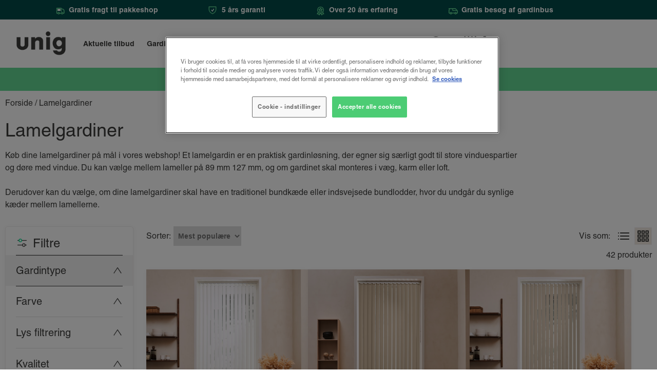

--- FILE ---
content_type: text/html; charset=utf-8
request_url: https://uniggardin.dk/lamelgardiner
body_size: 26774
content:
<!DOCTYPE html>
<html lang="da">
<head> 
        <!-- Google Tag Manager -->
        <script>
            (function (w, d, s, l, i) {
            w[l] = w[l] || []; w[l].push({
            'gtm.start':
            new Date().getTime(), event: 'gtm.js'
            }); var f = d.getElementsByTagName(s)[0],
            j = d.createElement(s), dl = l != 'dataLayer' ? '&l=' + l : ''; j.async = true; j.src =
            'https://www.googletagmanager.com/gtm.js?id=' + i + dl; f.parentNode.insertBefore(j, f);
            })(window, document, 'script', 'dataLayer', 'GTM-P2S5N7L');</script>
        <!-- End Google Tag Manager -->
        <!-- OneTrust Cookies Consent Notice start -->
        <script src="https://cdn-ukwest.onetrust.com/scripttemplates/otSDKStub.js" type="text/javascript" charset="UTF-8" data-domain-script="01994da3-b1f7-7458-9208-17668ccd2115"></script>
        <script type="text/javascript">
            function OptanonWrapper() { watch_ot(); }
        </script>
        <script src="/scripts/public.ot_watcher.min.js?v=oyiQmlv_UEpEVFJzpk5rEbi9QWKk-fwA_Q3dTTgbyHk"></script>
        <!-- OneTrust Cookies Consent Notice end -->
    <meta charset="UTF-8">
        <meta name="robots" content="index,follow">

        <link rel="canonical" href="https://uniggardin.dk/lamelgardiner" />
        <meta name="description" content="Køb nye lamelgardiner på mål! Design dit eget lamelgardin og vælg mellem lameller i flere størrelser og farver. Bestil i dag! " />
        <meta name="keywords" content="lamelgardiner, lamelgardin" />
    <meta name="viewport" content="width=device-width, initial-scale=1.0, user-scalable=0" />
    <title>Lamelgardiner på mål | Køb online | UNIG</title>
    <link rel="stylesheet" href="/springs/css/general.min.css?v=id3MSorCIgUf9YJa4OfaT21sK-tPfk9-lpPHTNtAcFU">
    
    
    <script>document.addEventListener('click', (e) => { const block = e.target.closest('.campaign-block'); if (!block) return; if (e.target.closest('a')) return; const cardLink = block.querySelector('a.button[href], a[href]'); if (!cardLink) return; window.location.assign(cardLink.href);});</script>
    <!-- tab icon-->
    <link rel="icon" type="image/x-icon" href="/assets/springs/favicon-u.ico" />
</head>
<body>
    
    


        <!-- Google Tag Manager (noscript) -->
        <noscript> <iframe src="https://www.googletagmanager.com/ns.html?id=GTM-P2S5N7L" height="0" width="0" style="display:none;visibility:hidden"></iframe>    </noscript>
        <!-- End Google Tag Manager (noscript) -->
        <header>



        <div class="headerTop">
            <div class="container">
                <ul><li class="iconPackage"> Gratis fragt til pakkeshop</li><li class="iconCoins"><a href="/garanti">5 års garanti</a></li><li class="iconFabric"><a href="/om-os">Over 20 års erfaring</a></li><li class="iconSupport"><a href="/content/32-gardinbus">Gratis besøg af gardinbus</a></li><li class="hideM"><!-- TrustBox script --> <script type="text/javascript" src="//widget.trustpilot.com/bootstrap/v5/tp.widget.bootstrap.min.js" async></script> <!-- End TrustBox script --></li></ul><style>/* black friday menu punkt styles her */.menu_black_bg a {background: #000;border-radius: 5px;color: #fff !important;}/* mellem 1024 og 1200 overskriv padding: 0 - giv sort bg lidt space */@media (min-width: 1024px) and (max-width: 1200px) {.menu_black_bg a {padding: 5px !important;}}/* giv hele boksen en sort bg farve */@media (max-width: 1024px){.menu_black_bg {background: #000;}}</style>
            </div>
        </div>
    <div class="container">
        <div class="headerNav">
            <div class="burger">
                <span></span>
                <span></span>
                <span></span>
            </div>
            <a href="/" class="logo">
                <picture>
                    <source media="(max-width:675px)" srcset="/assets/logo_web_springs.png" 
                    width="110" height="60">
                    <source srcset="/assets/logo_web_xl_springs.png" 
                    width="140" height="109">
                    <img src="/assets/logo_web_xl_springs.png"
                    alt="Brand logo" width="140" height="109">
                </picture>
            </a>
            <div class="navActions">
                    <div class="search">
                        <a href="#" aria-label="Foretag en søgning på siden">
                            <span class="icon"></span>
                            <span class="text">S&#248;g</span>
                        </a>
                        <div class="searchBar">
                            <div class="inputContainer">
                                <form id="form_search" method="post" action="/async/search/dosearch">
                                    <input type="text" id="searchfield" placeholder="S&#248;g produkter, blogposts og gardintyper" name="search" value="" />
                                </form>
                                <div class="searchbarIcons">
                                    <span id="searchicon" class="icon"></span>
                                    <span class="close"></span>
                                </div>
                            </div>
                            <div id="search_result_render">

                            </div>
                        </div>
                    </div>
                <div class="samples_cart" onclick="javascript:samples_view_basket();return false;">
                    <a href="#" aria-label="Se stofprøver lagt i kurven">
                        <span class="icon">
                            <!--check if any items in sample cart-->
                            <span class="quantity hidden ">0</span>
                        </span>
                    </a>
                </div> 
                    
<div class="cart">
    <a href="/kurv">
        <span class="icon">
        </span>
            <span class="text hideM">Indkøbskurv</span>
    </a>
</div>

            </div>
            


<ul class="menu">
        <li id="menu_item-233" class="dropdown  ">
            <a href="/aktuelle-tilbud">
                <span class="item-text">Aktuelle tilbud</span>
            </a>
        
        
        </li>
        <li id="menu_item-226" class="dropdown has-children menu_item_types">
            <a href="/gardiner">
                <span class="item-text">Gardiner</span>
                    <span class="chevron"></span>
            </a>
                <div class="dropdown_content">
            <div class="container">
            <div class="row gardin-typer" id="row-1680">
                        <div id="col-3887" class="col-4 desktop gardin-col">
    <div class="textwidget" id="textwidget-14530">
        <p><a href="/rullegardiner"><img src="/media/2D5203AE10974C4CA17C2D22191D5F81X6_11" alt="Køb rullegardiner på mål online"> Rullegardiner</a></p><p><a href="/plissegardiner"><img src="/media/F38A9E356ED8400991991CCE1298870CX6_11" alt="Køb plissegardiner på mål online"> Plisségardiner</a></p><p><a href="/lamelgardiner"><img src="/media/566EEC447E454CE7BF88C82F3316A279X6_11" alt="Køb lamelgardiner på mål online"> Lamelgardiner</a></p><p><a href="/recycled-gardiner"><img src="/media/C746218313994177931AE74DF4C55C2BX6_11" alt="Recycled gardiner af genanvendt materiale"> Recycled gardiner</a></p>
    </div>
                        </div>
                        <div id="col-3888" class="col-4 desktop gardin-col">
    <div class="textwidget" id="textwidget-14531">
        <p><a href="/stofgardiner"><img src="/media/1D94F866AD93453C94825AC28033D3B4X6_11" alt="Køb stofgardiner online"> Stofgardiner</a></p><p><a href="/express-gardiner"><img src="/media/3F9D9A93B2454FB38D3955D94E06DA08X6_21" alt="Køb express gardiner med ekstra hurtig levering"> Express gardiner</a></p><p><a href="/persienner"><img src="/media/C90DEA8152FE4683AA8835C27328F536X6_11" alt="Køb nye persienner på mål online"> Persienner</a></p><p><a href="/elektriske-gardiner"><img src="/media/17005EC607BC475BBAC0429CE178AEBEX6_11" alt="Køb elektriske gardiner med motor online"> Elektriske gardiner</a></p>
    </div>
                        </div>
                        <div id="col-3889" class="col-4 desktop gardin-col">
    <div class="textwidget" id="textwidget-14532">
        <p><a href="/up-and-down-gardiner"><img src="/media/A06F43268DE34CFEA7776D05EF139548X6_11" alt="Køb up and down gardiner online"> Up and down gardiner</a></p><p><a href="/foldegardiner"><img src="/media/C99EFF1048764CCB83DAD2AE6DD51EB1X6_11" alt="Køb foldegardiner efter mål online"> Foldegardiner</a></p><p><a href="/morklaegningsgardiner"><img src="/media/3B2F4C155C61495794AC40C7FD288D9EX6_11" alt="Køb mørklægningsgardiner efter mål online"> Mørklægningsgardiner</a></p><p><a href="/isolerende-gardiner"><img src="/media/BCF1561872E94A67AD17A5B983EB6F3AX6_11" alt="Køb isolerende gardiner online"> Isolerende gardiner</a></p>
    </div>
                        </div>
                </div>
            </div>
                </div>
        
        
        </li>
        <li id="menu_item-224" class="dropdown has-children menu_item_inspiration">
            <a href="/blog">
                <span class="item-text">Inspiration</span>
                    <span class="chevron"></span>
            </a>
                <div class="dropdown_content">
            <div class="container">
            <div class="row inspirations-row" id="row-1679">
                        <div id="col-3883" class="col-3 mobile desktop inspiration-rum-col">


    <div class="mediacontainer" id="mediawidget-14517">
                <a href="/rum/gardiner-til-koekkenet" target="_self">
                    <img class="lazy oldschool" width="185" height="122;" data-bgimage="/media/9E8938F4CD824F7A9A33AF0DCED3D0C6X6_11" alt="inspiration til k&#xF8;kken" title="" id="" />
                </a>
    </div>
    <div class="textwidget" id="textwidget-14518">
        <p><a href="/rum/gardiner-til-koekkenet">Gardiner til køkkenet</a></p>
    </div>


    <div class="mediacontainer" id="mediawidget-14516">
                <a href="/rum/gardiner-til-kontoret" target="_self">
                    <img class="lazy oldschool" width="185" height="122;" data-bgimage="/media/262FFC416208408CB5EAD3358437EB05X6_11" alt="Gardiner til kontoret" title="" id="" />
                </a>
    </div>
    <div class="textwidget" id="textwidget-14515">
        <p><a href="/rum/gardiner-til-kontoret">Gardiner til kontoret</a></p>
    </div>


    <div class="mediacontainer" id="mediawidget-19097">
                <a href="/kundecase-webshop" target="_self">
                    <img class="lazy oldschool" width="185" height="122;" data-bgimage="/media/CC1B368617694BB29AE6A2A21CD0C2A6X6_18" alt="Mai - kundecase af online k&#xF8;b af gardiner" title="" id="" />
                </a>
    </div>
    <div class="textwidget" id="textwidget-19098">
        <p><a href="/kundecase-webshop">Kundecase hos Mai</a></p>
    </div>
                        </div>
                        <div id="col-3884" class="col-3 mobile desktop inspiration-rum-col">


    <div class="mediacontainer" id="mediawidget-14520">
                <a href="/rum/gardiner-til-boernevaerelset" target="_self">
                    <img class="lazy oldschool" width="185" height="122;" data-bgimage="/media/BEB1B6193DE548F89F90D20E248AD2ABX6_11" alt="Gardiner til b&#xF8;rnev&#xE6;relset" title="" id="" />
                </a>
    </div>
    <div class="textwidget" id="textwidget-14521">
        <p><a href="/rum/gardiner-til-boernevaerelset">Gardiner til børneværelset</a></p>
    </div>


    <div class="mediacontainer" id="mediawidget-14522">
                <a href="/rum/gardiner-til-stuen" target="_self">
                    <img class="lazy oldschool" width="185" height="122;" data-bgimage="/media/DCB86668386A47FCA2276A79EF96C846X6_11" alt="Gardiner til stuen" title="" id="" />
                </a>
    </div>
    <div class="textwidget" id="textwidget-14519">
        <p><a href="/rum/gardiner-til-stuen">Gardiner til stuen</a></p>
    </div>


    <div class="mediacontainer" id="mediawidget-19155">
                <a href="/kundecase-gardinbus" target="_self">
                    <img class="lazy oldschool" width="185" height="122;" data-bgimage="/media/4ADD42FAF33347A4A4E9342F606184DCX6_18" alt="Nadia - kundecase - gardiner fra gardinbus" title="" id="" />
                </a>
    </div>
    <div class="textwidget" id="textwidget-19156">
        <p><a href="/kundecase-gardinbus">Kundecase hos Nadia</a></p>
    </div>
                        </div>
                        <div id="col-3885" class="col-3 mobile desktop inspiration-rum-col">


    <div class="mediacontainer" id="mediawidget-14523">
                <a href="/rum/gardiner-til-sovevaerelse" target="_self">
                    <img class="lazy oldschool" width="185" height="122;" data-bgimage="/media/F230550F8EEA48A6A079A8644D9DF8D0X6_11" alt="Gardiner til sovev&#xE6;relset" title="" id="" />
                </a>
    </div>
    <div class="textwidget" id="textwidget-14524">
        <p><a href="/rum/gardiner-til-sovevaerelse">Gardiner til soveværelset</a></p>
    </div>


    <div class="mediacontainer" id="mediawidget-14525">
                <a href="/rum/gardiner-til-badevaerelset" target="_self">
                    <img class="lazy oldschool" width="185" height="122;" data-bgimage="/media/33152AC7E0A14C81ADD32AE09C717A47X6_11" alt="Gardiner til badev&#xE6;relset" title="" id="" />
                </a>
    </div>
    <div class="textwidget" id="textwidget-14526">
        <p><a href="/rum/gardiner-til-badevaerelset">Gardiner til badeværelset</a></p>
    </div>


    <div class="mediacontainer" id="mediawidget-19269">
                <a href="/bestil-proevemappe" target="_self">
                    <img class="lazy oldschool" width="185" height="122;" data-bgimage="/media/22E821738E66413AB102E2F3663ED45BX6_18" alt="Bestil en gratis pr&#xF8;vemappe med gardiner efter m&#xE5;l" title="" id="" />
                </a>
    </div>
    <div class="textwidget" id="textwidget-19270">
        <p><a href="/bestil-proevemappe">Bestil stofprøver</a></p>
    </div>
                        </div>
                        <div id="col-3886" class="col-3 mobile desktop inspiration-blog-col">
    <div class="textwidget" id="textwidget-14527">
        <p><a href="/blog"><strong>Se vores seneste blogindlæg</strong></a></p>
    </div>

<div class="post_wrapper">
        <div class="post">
    <a href="/blog/gardintrends-2026">
            <img class="featured_img" width="422" height="422" src="/media/F021BA5E42C74A1D9A91F4B178FE333BX6_18" />
        <div class="blog-content">
            <!-- blog title temporary placeholder text-->
            <span class="blog_title">
                Gardintrends i 2026
            </span>
            <span class="post_except">
                Gardiner bliver &#xE5;r for &#xE5;r en mere betydelig del af indretningen. De er ikke l&#xE6;ngere kun praktiske, men en vigtig del af rummets udtryk og stemning.
            </span>
            <span class="post_link">L&#230;s mere</span>
        </div>
    </a>
</div>

        <div class="post">
    <a href="/blog/varme_nuancer_og_hverdagsluksus_med_motoriserede_gardiner">
            <img class="featured_img" width="422" height="422" src="/media/539390F402D941628E720B38BD5B20CBX6_21" />
        <div class="blog-content">
            <!-- blog title temporary placeholder text-->
            <span class="blog_title">
                Varme nuancer og hverdagsluksus med motoriserede gardiner
            </span>
            <span class="post_except">
                Hos Anna Kathrine Outzen (@annakathrineoutzen) er indretningen en balance mellem funktion og &#xE6;stetik. Hjemmet er pr&#xE6;get af varme farver, klassiske materialer og detaljer, der holder over tid. For Anna Kathrine handler det om at skabe ro midt i hverdagen &#x2013; et sted, hvor familien har det godt, og det &#xE6;stetiske udtryk spiller sammen med det praktiske.
            </span>
            <span class="post_link">L&#230;s mere</span>
        </div>
    </a>
</div>

        <div class="post">
    <a href="/blog/stofgardiner-gav-stemning-og-hygge-hos-natasha">
            <img class="featured_img" width="422" height="422" src="/media/27E78B03E275441D829DEA7BC4256E8AX6_18" />
        <div class="blog-content">
            <!-- blog title temporary placeholder text-->
            <span class="blog_title">
                Stofgardiner gav stemning og hygge hos Natasha
            </span>
            <span class="post_except">
                Natasha Rasmussen (@natasharasmussen_) bor p&#xE5; Fyn med sin mand og deres to piger i et 50&#x2019;er hus, som familien k&#xF8;bte i 2016 og nu n&#xE6;sten har totalrenoveret. Her har de bevaret og fremh&#xE6;vet husets oprindelige detaljer med synlige bj&#xE6;lker og skabt en r&#xF8;d tr&#xE5;d gennem rummene med varme fra b&#xE5;de bj&#xE6;lker og tr&#xE6;gulv. Hjemmet er indrettet med designobjekter, genbrugsfund og finurlige sager, der tilsammen skaber en hyggelig atmosf&#xE6;re.
            </span>
            <span class="post_link">L&#230;s mere</span>
        </div>
    </a>
</div>

</div>    <div class="textwidget" id="textwidget-14529">
        <p><a href="/blog">Se alle blogindlæg</a></p>
    </div>
                        </div>
                </div>
            </div>
                </div>
        
        
        </li>
        <li id="menu_item-227" class="dropdown has-children menu_item_guides">
            <a href="/opmaaling-og-montering-af-gardiner">
                <span class="item-text">Guides</span>
                    <span class="chevron"></span>
            </a>
                <div class="dropdown_content">
            <div class="container">
            <div class="row guide-row" id="row-2786">
                        <div id="col-6183" class="col-3 mobile desktop guide-col">


    <div class="mediacontainer" id="mediawidget-18869">
                <a href="/opmaaling-og-montering-af-stofgardiner" target="_self">
                    <img class="lazy oldschool" width="185" height="122;" data-bgimage="/media/4B371DDA88FD46A787D9B6621C720592X6_11" alt="stofgardiner opm&#xE5;lingsvejledning" title="" id="" />
                </a>
    </div>
    <div class="textwidget" id="textwidget-18870">
        <p><a href="/opmaaling-og-montering-af-stofgardiner">Stofgardiner</a></p>
    </div>
                        </div>
                        <div id="col-6184" class="col-3 mobile desktop guide-col">


    <div class="mediacontainer" id="mediawidget-18871">
                <a href="/opmaaling-og-montering-af-persienner" target="_self">
                    <img class="lazy oldschool" width="185" height="122;" data-bgimage="/media/820DCB05FECD4FD8B5DF77C14FE23D32X6_11" alt="persienner opm&#xE5;lingsguide" title="" id="" />
                </a>
    </div>
    <div class="textwidget" id="textwidget-18872">
        <p><a href="/opmaaling-og-montering-af-persienner">Persienner</a></p>
    </div>
                        </div>
                        <div id="col-6185" class="col-3 mobile desktop guide-col">


    <div class="mediacontainer" id="mediawidget-18873">
                <a href="/opmaaling-og-montering-af-foldegardiner" target="_self">
                    <img class="lazy oldschool" width="185" height="122;" data-bgimage="/media/A7F0D1B24C8F43BC944B235CEA156BA8X6_11" alt="Opm&#xE5;ling foldegardiner" title="" id="" />
                </a>
    </div>
    <div class="textwidget" id="textwidget-18874">
        <p><a href="/opmaaling-og-montering-af-foldegardiner">Foldegardiner</a></p>
    </div>
                        </div>
                        <div id="col-6186" class="col-3 mobile desktop guide-col">


    <div class="mediacontainer" id="mediawidget-18875">
                <a href="/opmaaling-og-montering-af-rullegardiner" target="_self">
                    <img class="lazy oldschool" width="185" height="122;" data-bgimage="/media/F66CCA85087A437DBC32BC5CFCF6533DX6_11" alt="Opm&#xE5;ling rullegardiner" title="" id="" />
                </a>
    </div>
    <div class="textwidget" id="textwidget-18876">
        <p><a href="/opmaaling-og-montering-af-rullegardiner">Rullegardiner</a></p>
    </div>
                        </div>
                        <div id="col-6187" class="col-3 mobile desktop guide-col">


    <div class="mediacontainer" id="mediawidget-18877">
                <a href="/opmaaling-og-montering-af-plissegardiner" target="_self">
                    <img class="lazy oldschool" width="185" height="122;" data-bgimage="/media/3050B3D0DC074BBB8292790274238F0BX6_11" alt="Opm&#xE5;ling plissegardiner" title="" id="" />
                </a>
    </div>
    <div class="textwidget" id="textwidget-18878">
        <p><a href="/opmaaling-og-montering-af-plissegardiner">Plisségardiner</a></p>
    </div>
                        </div>
                        <div id="col-6188" class="col-3 mobile desktop guide-col">


    <div class="mediacontainer" id="mediawidget-18880">
                <a href="/opmaaling-og-montering-af-lamelgardiner" target="_self">
                    <img class="lazy oldschool" width="185" height="122;" data-bgimage="/media/00E32FDDEB0F48CE9ABBFC9D30B83FD4X6_11" alt="Opm&#xE5;ling lamelgardiner" title="" id="" />
                </a>
    </div>
    <div class="textwidget" id="textwidget-18879">
        <p><a href="/opmaaling-og-montering-af-lamelgardiner">Lamelgardiner</a></p>
    </div>
                        </div>
                        <div id="col-6189" class="col-3 mobile desktop guide-col">


    <div class="mediacontainer" id="mediawidget-18881">
                <a href="/rengoering-af-gardiner" target="_self">
                    <img class="lazy oldschool" width="185" height="122;" data-bgimage="/media/6817BC3433864C0AB6503C8245D98023X6_11" alt="Reng&#xF8;ringsvejledning" title="" id="" />
                </a>
    </div>
    <div class="textwidget" id="textwidget-18882">
        <p><a href="/rengoering-af-gardiner">Rengøringsvejledning</a></p>
    </div>
                        </div>
                </div>
            </div>
                </div>
        
        
        </li>
        <li id="menu_item-228" class="dropdown has-children menu_item_info">
            <a href="/om-os">
                <span class="item-text">Om UNIG</span>
                    <span class="chevron"></span>
            </a>
                <div class="dropdown_content">
            <div class="container">
            <div class="row info-row" id="row-2785">
                        <div id="col-6182" class="col-3 mobile desktop info-col">
    <div class="textwidget" id="textwidget-18868">
        <p><a href="/kontakt">Kundeservice</a></p><p><a href="/brands">Brands</a></p><p><a href="/vores-loesninger">Vores løsninger</a></p><p><a href="/om-os">Om os</a></p><p><a href="/csr">CSR</a></p><p><a href="/unig-og-nyegardiner-er-gaaet-sammen">Nyegardiner/UNIG</a></p>
    </div>
                        </div>
                </div>
            </div>
                </div>
        
        
        </li>
        <li id="menu_item-229" class="dropdown  ">
            <a href="/content/32-gardinbus">
                <span class="item-text">Bestil gardinbus</span>
            </a>
        
        
        </li>
</ul>






        </div>
    </div>
        <div class="headerPromotion">
                        <div class="container">
                            <a href="/aktuelle-tilbud">JANUARUDSALG - Spar 25% p&#xE5; udvalgte gardiner</a>
                        </div>
        </div>
</header>

     <link rel="stylesheet" href="/springs/css/category.min.css?v=EbOCKszhZzF5wun0if2MY0R08lTthkGZkV2OQwubYfQ">

<div ID="category_1441">

    <div class="container mainContent">
        <div class="breadcrumb">
                            <a href="/">Forside </a>
/ Lamelgardiner
        </div>
    
        <h1>Lamelgardiner</h1>
    
        <div class="categorytop columnContainer">
                
    <div class="container">
        <div class="row category_top" id="row-2374">
                <div id="col-5371" class="col-10 mobile desktop left">
                                    <div class="textwidget" id="textwidget-17153">
        <p>Køb dine lamelgardiner på mål i vores webshop! Et lamelgardin er en praktisk gardinløsning, der egner sig særligt godt til store vinduespartier og døre med vindue. Du kan vælge mellem lameller på 89 mm 127 mm, og om gardinet skal monteres i væg, karm eller loft.</p><p>&nbsp;</p><p>Derudover kan du vælge, om dine lamelgardiner skal have en traditionel bundkæde eller indsvejsede bundlodder, hvor du undgår du synlige kæder mellem lamellerne.</p>
    </div>

                </div>
                <div id="col-5372" class="col-2 desktop right">
                                <div class="contentblock contentblock-1538">
    
    <div class="container">
        <div class="row " id="row-2077">
                <div id="col-4754" class="col-12 desktop ">
                                    <div class="textwidget" id="textwidget-16023">
        <div class="raw-html-embed"><!-- TrustBox widget - Micro Review Count --> <div class="trustpilot-widget" data-locale="da-DK" data-template-id="5419b6a8b0d04a076446a9ad" data-businessunit-id="46914a470000640005001a7b" data-style-height="97px" data-style-width="212px" data-token="37339878-d470-49fd-90a4-fed4a38f8c49" data-min-review-count="0" data-style-alignment="center">   <a href="https://dk.trustpilot.com/review/www.uniggardin.dk" target="_blank" rel="noopener">Trustpilot</a> </div> <!-- End TrustBox widget --></div>
    </div>

                </div>
        </div>
    </div>
    <div class="container">
        <div class="row " id="row-2078">
                <div id="col-4755" class="col-12 mobile ">
                                    <div class="textwidget" id="textwidget-16024">
        <div class="raw-html-embed"><!-- TrustBox widget - Micro Review Count --> <div class="trustpilot-widget" data-locale="da-DK" data-template-id="5419b6a8b0d04a076446a9ad" data-businessunit-id="46914a470000640005001a7b" data-style-height="97px" data-style-width="212px" data-token="37339878-d470-49fd-90a4-fed4a38f8c49" data-min-review-count="0" data-style-alignment="center">   <a href="https://dk.trustpilot.com/review/www.uniggardin.dk" target="_blank" rel="noopener">Trustpilot</a> </div> <!-- End TrustBox widget --></div>
    </div>

                </div>
        </div>
    </div>

</div>
                </div>
                <div id="col-5373" class="col-2 mobile right">
                                    <span class="spacer" style="height:10px; display:inline-flex;" id="spacerwidget-17156"></span>

                                <div class="contentblock contentblock-1538">
    
    <div class="container">
        <div class="row " id="row-2077">
                <div id="col-4754" class="col-12 desktop ">
                                    <div class="textwidget" id="textwidget-16023">
        <div class="raw-html-embed"><!-- TrustBox widget - Micro Review Count --> <div class="trustpilot-widget" data-locale="da-DK" data-template-id="5419b6a8b0d04a076446a9ad" data-businessunit-id="46914a470000640005001a7b" data-style-height="97px" data-style-width="212px" data-token="37339878-d470-49fd-90a4-fed4a38f8c49" data-min-review-count="0" data-style-alignment="center">   <a href="https://dk.trustpilot.com/review/www.uniggardin.dk" target="_blank" rel="noopener">Trustpilot</a> </div> <!-- End TrustBox widget --></div>
    </div>

                </div>
        </div>
    </div>
    <div class="container">
        <div class="row " id="row-2078">
                <div id="col-4755" class="col-12 mobile ">
                                    <div class="textwidget" id="textwidget-16024">
        <div class="raw-html-embed"><!-- TrustBox widget - Micro Review Count --> <div class="trustpilot-widget" data-locale="da-DK" data-template-id="5419b6a8b0d04a076446a9ad" data-businessunit-id="46914a470000640005001a7b" data-style-height="97px" data-style-width="212px" data-token="37339878-d470-49fd-90a4-fed4a38f8c49" data-min-review-count="0" data-style-alignment="center">   <a href="https://dk.trustpilot.com/review/www.uniggardin.dk" target="_blank" rel="noopener">Trustpilot</a> </div> <!-- End TrustBox widget --></div>
    </div>

                </div>
        </div>
    </div>

</div>
                </div>
        </div>
    </div>

        </div>
        <div class="categoryLayout">
            <div id="filter_wrapper">
                


    <div class="filterContainer" id="filterContainer">

        <form id="filter_form_fwefjiwef3" method="post" onsubmit="return false;" action="/async/system/public_filter">
            <input type="hidden" id="parent_id" name="parent_id" value="1441" />
            <input type="hidden" id="child_id" name="child_id" value="0" />
        </form>

        <div class="filterBorder">
            <div class="header">
                <div class="title">
                    Filtre
                <span class="closeFilters" onclick="javascript:filter_close();return false;"></span>
                </div>
            </div>
            <div class="filterSection toggled hasSelection">
                    <div class="title">Gardintype</div>
                    <ul style="display:none;">
                            <li>
                            <input type="checkbox" onclick="javascript:filter_parent(1455,'/gardiner');return false;" data-id="1455" class="navigator"  id="filter_1455">
                            <label for="filter_1455"><span class="link" data-id="1455" onclick="javascript:filter_parent(1455,'/gardiner');return false;">Alle gardiner efter m&#xE5;l</span></label>
                                <span class="count">(357)</span>
                            </li>
                            <li>
                            <input type="checkbox" onclick="javascript:filter_parent(1439,'/plissegardiner');return false;" data-id="1439" class="navigator"  id="filter_1439">
                            <label for="filter_1439"><span class="link" data-id="1439" onclick="javascript:filter_parent(1439,'/plissegardiner');return false;">Pliss&#xE9;gardiner</span></label>
                                <span class="count">(175)</span>
                            </li>
                            <li>
                            <input type="checkbox" onclick="javascript:filter_parent(1438,'/rullegardiner');return false;" data-id="1438" class="navigator"  id="filter_1438">
                            <label for="filter_1438"><span class="link" data-id="1438" onclick="javascript:filter_parent(1438,'/rullegardiner');return false;">Rullegardiner</span></label>
                                <span class="count">(91)</span>
                            </li>
                            <li>
                            <input type="checkbox" onclick="javascript:filter_parent(1437,'/express-gardiner');return false;" data-id="1437" class="navigator"  id="filter_1437">
                            <label for="filter_1437"><span class="link" data-id="1437" onclick="javascript:filter_parent(1437,'/express-gardiner');return false;">Express gardiner</span></label>
                                <span class="count">(63)</span>
                            </li>
                            <li>
                            <input type="checkbox" onclick="javascript:filter_parent(1441,'/lamelgardiner');return false;" data-id="1441" class="navigator" checked id="filter_1441">
                            <label for="filter_1441"><span class="link" data-id="1441" onclick="javascript:filter_parent(1441,'/lamelgardiner');return false;">Lamelgardiner</span></label>
                                <span class="count">(42)</span>
                            </li>
                            <li>
                            <input type="checkbox" onclick="javascript:filter_parent(1443,'/foldegardiner');return false;" data-id="1443" class="navigator"  id="filter_1443">
                            <label for="filter_1443"><span class="link" data-id="1443" onclick="javascript:filter_parent(1443,'/foldegardiner');return false;">Foldegardiner</span></label>
                                <span class="count">(24)</span>
                            </li>
                            <li>
                            <input type="checkbox" onclick="javascript:filter_parent(1447,'/duo-rullegardiner');return false;" data-id="1447" class="navigator"  id="filter_1447">
                            <label for="filter_1447"><span class="link" data-id="1447" onclick="javascript:filter_parent(1447,'/duo-rullegardiner');return false;">Duo rullegardiner</span></label>
                                <span class="count">(17)</span>
                            </li>
                            <li>
                            <input type="checkbox" onclick="javascript:filter_parent(1440,'/persienner');return false;" data-id="1440" class="navigator"  id="filter_1440">
                            <label for="filter_1440"><span class="link" data-id="1440" onclick="javascript:filter_parent(1440,'/persienner');return false;">Persienner</span></label>
                                <span class="count">(13)</span>
                            </li>
                            <li>
                            <input type="checkbox" onclick="javascript:filter_parent(1442,'/stofgardiner');return false;" data-id="1442" class="navigator"  id="filter_1442">
                            <label for="filter_1442"><span class="link" data-id="1442" onclick="javascript:filter_parent(1442,'/stofgardiner');return false;">Stofgardiner</span></label>
                                <span class="count">(12)</span>
                            </li>
                    </ul>
                </div>

                <span></span>
            <div class="filterSection colorChoice toggled ">
                <div class="title">Farve</div>
                <ul style="display:none;">
                            <li class="color-3">
                            <input type="checkbox" onclick="javascript:filter_sub(1380,'/lamelgardiner/graa');return false;" class="navigator sub"  id="filter_1380">
                            <div class="colorDetailsWrapper">
                                <label for="filter_1380"><a class="link" data-id="1380" onclick="javascript:filter_sub(1380,'/lamelgardiner/graa');return false;">Gr&#229;</a></label>
                                <span class="count">(16)</span>
                            </div>
                            </li>
                            <li class="color-1">
                            <input type="checkbox" onclick="javascript:filter_sub(1382,'/lamelgardiner/hvid');return false;" class="navigator sub"  id="filter_1382">
                            <div class="colorDetailsWrapper">
                                <label for="filter_1382"><a class="link" data-id="1382" onclick="javascript:filter_sub(1382,'/lamelgardiner/hvid');return false;">Hvid</a></label>
                                <span class="count">(6)</span>
                            </div>
                            </li>
                            <li class="color-5">
                            <input type="checkbox" onclick="javascript:filter_sub(1378,'/lamelgardiner/brun');return false;" class="navigator sub"  id="filter_1378">
                            <div class="colorDetailsWrapper">
                                <label for="filter_1378"><a class="link" data-id="1378" onclick="javascript:filter_sub(1378,'/lamelgardiner/brun');return false;">Brun</a></label>
                                <span class="count">(6)</span>
                            </div>
                            </li>
                            <li class="color-4">
                            <input type="checkbox" onclick="javascript:filter_sub(1379,'/lamelgardiner/sort');return false;" class="navigator sub"  id="filter_1379">
                            <div class="colorDetailsWrapper">
                                <label for="filter_1379"><a class="link" data-id="1379" onclick="javascript:filter_sub(1379,'/lamelgardiner/sort');return false;">Sort</a></label>
                                <span class="count">(4)</span>
                            </div>
                            </li>
                            <li class="color-2">
                            <input type="checkbox" onclick="javascript:filter_sub(1383,'/lamelgardiner/sand');return false;" class="navigator sub"  id="filter_1383">
                            <div class="colorDetailsWrapper">
                                <label for="filter_1383"><a class="link" data-id="1383" onclick="javascript:filter_sub(1383,'/lamelgardiner/sand');return false;">Sand</a></label>
                                <span class="count">(4)</span>
                            </div>
                            </li>
                            <li class="color-11">
                            <input type="checkbox" onclick="javascript:filter_sub(1384,'/lamelgardiner/roed');return false;" class="navigator sub"  id="filter_1384">
                            <div class="colorDetailsWrapper">
                                <label for="filter_1384"><a class="link" data-id="1384" onclick="javascript:filter_sub(1384,'/lamelgardiner/roed');return false;">R&#248;d</a></label>
                                <span class="count">(2)</span>
                            </div>
                            </li>
                            <li class="color-9">
                            <input type="checkbox" onclick="javascript:filter_sub(1373,'/lamelgardiner/groen');return false;" class="navigator sub"  id="filter_1373">
                            <div class="colorDetailsWrapper">
                                <label for="filter_1373"><a class="link" data-id="1373" onclick="javascript:filter_sub(1373,'/lamelgardiner/groen');return false;">Gr&#248;n</a></label>
                                <span class="count">(2)</span>
                            </div>
                            </li>
                            <li class="color-7">
                            <input type="checkbox" onclick="javascript:filter_sub(1376,'/lamelgardiner/blaa');return false;" class="navigator sub"  id="filter_1376">
                            <div class="colorDetailsWrapper">
                                <label for="filter_1376"><a class="link" data-id="1376" onclick="javascript:filter_sub(1376,'/lamelgardiner/blaa');return false;">Bl&#229;</a></label>
                                <span class="count">(2)</span>
                            </div>
                            </li>

                    </ul>
                    <a href="#" class="showAll">Vis flere</a>
                </div>
            <form method="get" action="/lamelgardiner" id="filterForm">
            
                    <div class="filterSection toggled">
                        <div class="title">Lys filtrering</div>
                        <ul style="display:none;">
                            
                                <li onclick="javascript:filter_prop('Lysd&#xE6;mpende'); return false;">
                                <input class="filter-checkbox" name="filter" value="Lysd&#xE6;mpende" type="checkbox"  id="filterprop_1_1">
                                <label for="filterprop_1_1">Lysd&#xE6;mpende</label>
                                    <span class="count">(26)</span>
                                </li>
                                <li onclick="javascript:filter_prop('M&#xF8;rkl&#xE6;gning'); return false;">
                                <input class="filter-checkbox" name="filter" value="M&#xF8;rkl&#xE6;gning" type="checkbox"  id="filterprop_1_2">
                                <label for="filterprop_1_2">M&#xF8;rkl&#xE6;gning</label>
                                    <span class="count">(16)</span>
                                </li>
                            
                        </ul>
                    </div>

                    <div class="filterSection toggled">
                    <div class="title">Kvalitet</div>
                        <ul style="display:none;">
                        
                            <li onclick="javascript:filter_prop('Lux'); return false;">
                                <input class="filter-checkbox" name="filter" value="Lux" type="checkbox"  id="filterprop_4_1">
                                <label for="filterprop_4_1">Lux</label>
                                <span class="count">(42)</span>
                            </li>

                    </ul>
                </div>

                    <div class="filterSection toggled">
                        <div class="title">Betjening</div>
                        <ul style="display:none;">
                            
                                <li onclick="javascript:filter_prop('Snor &#x2B; k&#xE6;detr&#xE6;k'); return false;">
                                <input class="filter-checkbox" name="filter" value="Snor &#x2B; k&#xE6;detr&#xE6;k" type="checkbox"  id="filterprop_3_1">
                                <label for="filterprop_3_1">Snor &#x2B; k&#xE6;detr&#xE6;k</label>
                                    <span class="count">(42)</span>
                                </li>
                            
                        </ul>
                    </div>
            
            </form>
        </div> 
        <div id="filterFooter">
        <button onclick="jQuery('#filterForm').submit();" type="button" class="button primary fullWidth filterSubmit">Vis produkter</button>
        </div>
    </div>

            </div>
            <div class="categoryContent">
                <div class="optionsLayout">
                    <div class="sortOptions">
                        <label for="sort">Sorter:</label>
                        <select id="categorysort">
                                    <option selected=selected value="/lamelgardiner?sort=1">Mest popul&#230;re</option>
                                    <option  value="/lamelgardiner?sort=2">Billigste f&#248;rst</option>
                                    <option  value="/lamelgardiner?sort=3">Dyreste f&#248;rst</option>
                        </select>
                    </div>
                <div class="displayOptions">
                    <span>Vis som:</span>
                    <a href="#" class="asList" title="Listevisning">
                            <span class="icon"></span>
                        </a>
                    <a href="#" class="asGrid selected" title="Gittervisning">
                            <span class="icon"></span>
                        </a>
                    </div>
                </div>
                <div class="activeFiltersLayout">
                    <ul>
                    </ul>
                    <span class="resultCount">42 produkter</span>
                </div>
                <div class="filterBar">
                    <div class="activeFiltersLayout">
                        <ul>
                        </ul>
                    </div>
                    <div class="button primary iconFilter" onclick="javascript:filter_open(1441); return false;">
                        <span>Filtrer og sorter</span>
                    </div>
                </div>

                <div class="productlist asGrid">
                        


<a href="/lamelgardiner/291102/randi-lamelgardin-89mm-modehvid" class="productCard ">

    <div class="imageContainer">
            <span class="image lazy" data-bgimage="/media/68168A5A551A45D3A153703D890B718DX5_16"> </span>
    </div>



    <div class="badgeWrapper">
        <div class="badgeGroup">
            



<div class="type_badge">
        <span class="badge_type_1">Lux</span>
</div>
        </div>
    </div>

    <div class="detailsLayout">
        <div class="details">
            <span class="product_name">Randi lamelgardin 89mm</span>
            <p class="product_color_name">Modehvid</p>
            <span class="delivery" onclick="javascript:i_popup('text_public_i_delivery'); return false;">Skr&#230;ddersyede gardiner <span class="infoIcon">i</span></span>
        </div>
        <span class="price">
            <span class="from">fra</span>
                <span class="currentPrice">1432 kr.</span>
                <div class="productButton">
                    <button class="button small dropShadow">Bestil nu</button>
                </div>
        </span>
        <div class="description">
            <p>
                <p><span><strong>Randi lamelgardin 89 mm</strong> tilpasses dine vinduers mål med bredder fra 40-500 cm og højder fra 25-260 cm. Her ser du vores semitransparente modehvide variant, der skaber et elegant og tidløst udtryk. Der findes også mørklæggende varianter. Du kan selv vælge, om lamellerne skal parkeres i midten eller til siden, og om du foretrækker snoretræk, kædetræk eller førerstang, placeret i enten venstre eller højre side. Gardinet kan monteres på væg, i karm eller i loft.</span></p>
            </p>
        </div>
    </div>
</a>
                        


<a href="/lamelgardiner/291200/randi-lamelgardin-89mm-carmel" class="productCard ">

    <div class="imageContainer">
            <span class="image lazy" data-bgimage="/media/9967E6B27CD8475EA56F401571FC2936X5_13"> </span>
    </div>



    <div class="badgeWrapper">
        <div class="badgeGroup">
            



<div class="type_badge">
        <span class="badge_type_1">Lux</span>
</div>
        </div>
    </div>

    <div class="detailsLayout">
        <div class="details">
            <span class="product_name">Randi lamelgardin 89mm</span>
            <p class="product_color_name">Carmel</p>
            <span class="delivery" onclick="javascript:i_popup('text_public_i_delivery'); return false;">Skr&#230;ddersyede gardiner <span class="infoIcon">i</span></span>
        </div>
        <span class="price">
            <span class="from">fra</span>
                <span class="currentPrice">1432 kr.</span>
                <div class="productButton">
                    <button class="button small dropShadow">Bestil nu</button>
                </div>
        </span>
        <div class="description">
            <p>
                <p><span><strong>Randi lamelgardin 89 mm</strong> tilpasses dine vinduers mål med bredder fra 40-500 cm og højder fra 25-260 cm. Her ser du vores varme carmel farve, som skaber en hyggelig og indbydende atmosfære. Der findes også mørklæggende varianter. Du kan selv vælge, om lamellerne skal parkeres i midten eller til siden, og om du foretrækker snoretræk, kædetræk eller førerstang, placeret i enten venstre eller højre side. Gardinet kan monteres på væg, i karm eller i loft.</span></p>
            </p>
        </div>
    </div>
</a>
                        


<a href="/lamelgardiner/291219/randi-lamelgardin-89mm-latte" class="productCard ">

    <div class="imageContainer">
            <span class="image lazy" data-bgimage="/media/9F18666338C74479A45979276F8492FFX5_16"> </span>
    </div>



    <div class="badgeWrapper">
        <div class="badgeGroup">
            



<div class="type_badge">
        <span class="badge_type_1">Lux</span>
</div>
        </div>
    </div>

    <div class="detailsLayout">
        <div class="details">
            <span class="product_name">Randi lamelgardin 89mm</span>
            <p class="product_color_name">Latte</p>
            <span class="delivery" onclick="javascript:i_popup('text_public_i_delivery'); return false;">Skr&#230;ddersyede gardiner <span class="infoIcon">i</span></span>
        </div>
        <span class="price">
            <span class="from">fra</span>
                <span class="currentPrice">1432 kr.</span>
                <div class="productButton">
                    <button class="button small dropShadow">Bestil nu</button>
                </div>
        </span>
        <div class="description">
            <p>
                <p><span><strong>Randi lamelgardin 89 mm</strong> tilpasses dine vinduers mål med bredder fra 40-500 cm og højder fra 25-260 cm. Her ser du vores bløde lattefarve, som tilføjer varme og en behagelig atmosfære til dit hjem. Der findes også mørklæggende varianter. Du kan selv vælge, om lamellerne skal parkeres i midten eller til siden, og om du foretrækker snoretræk, kædetræk eller førerstang, placeret i enten venstre eller højre side. Gardinet kan monteres på væg, i karm eller i loft.</span></p>
            </p>
        </div>
    </div>
</a>
                        


<a href="/lamelgardiner/291501/randi-lamelgardin-89mm-roed" class="productCard ">

    <div class="imageContainer">
            <span class="image lazy" data-bgimage="/media/976D05244A0C48219685E707EF4E6F39X5_16"> </span>
    </div>



    <div class="badgeWrapper">
        <div class="badgeGroup">
            



<div class="type_badge">
        <span class="badge_type_1">Lux</span>
</div>
        </div>
    </div>

    <div class="detailsLayout">
        <div class="details">
            <span class="product_name">Randi lamelgardin 89mm</span>
            <p class="product_color_name">R&#xF8;d</p>
            <span class="delivery" onclick="javascript:i_popup('text_public_i_delivery'); return false;">Skr&#230;ddersyede gardiner <span class="infoIcon">i</span></span>
        </div>
        <span class="price">
            <span class="from">fra</span>
                <span class="currentPrice">1432 kr.</span>
                <div class="productButton">
                    <button class="button small dropShadow">Bestil nu</button>
                </div>
        </span>
        <div class="description">
            <p>
                <p><span><strong>Randi lamelgardin 89 mm</strong> tilpasses dine vinduers mål med bredder fra 40-500 cm og højder fra 25-260 cm. Her ser du en rød variant, der tilføjer liv og energi til dit rum. Der findes også mørklæggende varianter. Du kan selv vælge, om lamellerne skal parkeres i midten eller til siden, og om du foretrækker snoretræk, kædetræk eller førerstang, placeret i enten venstre eller højre side. Gardinet kan monteres på væg, i karm eller i loft.</span></p>
            </p>
        </div>
    </div>
</a>
                        


<a href="/lamelgardiner/291603/randi-lamelgardin-89mm-marineblaa" class="productCard ">

    <div class="imageContainer">
            <span class="image lazy" data-bgimage="/media/6F6A5634985B4936BD50F34CDFEBEF07X5_16"> </span>
    </div>



    <div class="badgeWrapper">
        <div class="badgeGroup">
            



<div class="type_badge">
        <span class="badge_type_1">Lux</span>
</div>
        </div>
    </div>

    <div class="detailsLayout">
        <div class="details">
            <span class="product_name">Randi lamelgardin 89mm</span>
            <p class="product_color_name">Marinebl&#xE5;</p>
            <span class="delivery" onclick="javascript:i_popup('text_public_i_delivery'); return false;">Skr&#230;ddersyede gardiner <span class="infoIcon">i</span></span>
        </div>
        <span class="price">
            <span class="from">fra</span>
                <span class="currentPrice">1432 kr.</span>
                <div class="productButton">
                    <button class="button small dropShadow">Bestil nu</button>
                </div>
        </span>
        <div class="description">
            <p>
                <p><span><strong>Randi lamelgardin 89 mm</strong> tilpasses dine vinduers mål med bredder fra 40-500 cm og højder fra 25-260 cm. Her ser du en marineblå variant, der tilføjer dybde og elegance til dit rum. Der findes også mørklæggende varianter. Du kan selv vælge, om lamellerne skal parkeres i midten eller til siden, og om du foretrækker snoretræk, kædetræk eller førerstang, placeret i enten venstre eller højre side. Gardinet kan monteres på væg, i karm eller i loft.</span></p>
            </p>
        </div>
    </div>
</a>
                        


<a href="/lamelgardiner/291700/randi-lamelgardin-89mm-lime-groen" class="productCard ">

    <div class="imageContainer">
            <span class="image lazy" data-bgimage="/media/2115BE100FB34CED8D5967D8E6A2FCC1X5_16"> </span>
    </div>



    <div class="badgeWrapper">
        <div class="badgeGroup">
            



<div class="type_badge">
        <span class="badge_type_1">Lux</span>
</div>
        </div>
    </div>

    <div class="detailsLayout">
        <div class="details">
            <span class="product_name">Randi lamelgardin 89mm</span>
            <p class="product_color_name">Lime Gr&#xF8;n</p>
            <span class="delivery" onclick="javascript:i_popup('text_public_i_delivery'); return false;">Skr&#230;ddersyede gardiner <span class="infoIcon">i</span></span>
        </div>
        <span class="price">
            <span class="from">fra</span>
                <span class="currentPrice">1432 kr.</span>
                <div class="productButton">
                    <button class="button small dropShadow">Bestil nu</button>
                </div>
        </span>
        <div class="description">
            <p>
                <p><span><strong>Randi lamelgardin 89 mm</strong> tilpasses dine vinduers mål med bredder fra 40-500 cm og højder fra 25-260 cm. Her ser du vores friske limegrønne farve, som tilføjer et livligt udtryk til dit hjem. Der findes også mørklæggende varianter. Du kan selv vælge, om lamellerne skal parkeres i midten eller til siden, og om du foretrækker snoretræk, kædetræk eller førerstang, placeret i enten venstre eller højre side. Gardinet kan monteres på væg, i karm eller i loft.</span></p>
            </p>
        </div>
    </div>
</a>
                                <div data-id="1549" class="contentblock desktop displaytype-1">
                                    
    <div class="container">
        <div class="row campaign-block" id="row-2113">
                <div id="col-4825" class="col-12 mobile desktop campaign-content">
                                    <div class="textwidget" id="textwidget-16120">
        <p style="text-align:center;">&nbsp;</p><h2 style="text-align:center;"><span><strong>JANUARUDSALG</strong></span></h2><p style="text-align:center;">&nbsp;</p><h3 style="text-align:center;"><span>Spar 25% online og i gardinbus</span></h3><p style="text-align:center;">&nbsp;</p><div class="raw-html-embed"><div class="cta-bottom-section">
<a href="/aktuelle-tilbud" class="button primary fitContent center dropShadow">Se tilbud</a>
</div></div>
    </div>

                </div>
        </div>
    </div>

                                </div>
                        


<a href="/lamelgardiner/291803/randi-lamelgardin-89mm-varm-lys-graa" class="productCard ">

    <div class="imageContainer">
            <span class="image lazy" data-bgimage="/media/CAA9DE4798D14944BED8C78019EB8AFDX5_16"> </span>
    </div>



    <div class="badgeWrapper">
        <div class="badgeGroup">
            



<div class="type_badge">
        <span class="badge_type_1">Lux</span>
</div>
        </div>
    </div>

    <div class="detailsLayout">
        <div class="details">
            <span class="product_name">Randi lamelgardin 89mm</span>
            <p class="product_color_name">Varm lys gr&#xE5;</p>
            <span class="delivery" onclick="javascript:i_popup('text_public_i_delivery'); return false;">Skr&#230;ddersyede gardiner <span class="infoIcon">i</span></span>
        </div>
        <span class="price">
            <span class="from">fra</span>
                <span class="currentPrice">1432 kr.</span>
                <div class="productButton">
                    <button class="button small dropShadow">Bestil nu</button>
                </div>
        </span>
        <div class="description">
            <p>
                <p><span><strong>Randi lamelgardin 89 mm</strong> tilpasses dine vinduers mål med bredder fra 40-500 cm og højder fra 25-260 cm. Her ser du vores varme lysegrå farve, der tilfører et stilrent udtryk til din indretning. Der findes også mørklæggende varianter. Du kan selv vælge, om lamellerne skal parkeres i midten eller til siden, og om du foretrækker snoretræk, kædetræk eller førerstang, placeret i enten venstre eller højre side. Gardinet kan monteres på væg, i karm eller i loft.</span></p>
            </p>
        </div>
    </div>
</a>
                        


<a href="/lamelgardiner/291805/randi-lamelgardin-89mm-varm-graa" class="productCard ">

    <div class="imageContainer">
            <span class="image lazy" data-bgimage="/media/80A011B75AB94978B16B3166826738E7X5_16"> </span>
    </div>



    <div class="badgeWrapper">
        <div class="badgeGroup">
            



<div class="type_badge">
        <span class="badge_type_1">Lux</span>
</div>
        </div>
    </div>

    <div class="detailsLayout">
        <div class="details">
            <span class="product_name">Randi lamelgardin 89mm</span>
            <p class="product_color_name">Varm gr&#xE5;</p>
            <span class="delivery" onclick="javascript:i_popup('text_public_i_delivery'); return false;">Skr&#230;ddersyede gardiner <span class="infoIcon">i</span></span>
        </div>
        <span class="price">
            <span class="from">fra</span>
                <span class="currentPrice">1432 kr.</span>
                <div class="productButton">
                    <button class="button small dropShadow">Bestil nu</button>
                </div>
        </span>
        <div class="description">
            <p>
                <p><span><strong>Randi lamelgardin 89 mm</strong> tilpasses dine vinduers mål med bredder fra 40-500 cm og højder fra 25-260 cm. Her ser du vores varme grå farve, der skaber en blød og indbydende atmosfære. Der findes også mørklæggende varianter. Du kan selv vælge, om lamellerne skal parkeres i midten eller til siden, og om du foretrækker snoretræk, kædetræk eller førerstang, placeret i enten venstre eller højre side. Gardinet kan monteres på væg, i karm eller i loft.</span></p>
            </p>
        </div>
    </div>
</a>
                                <div data-id="1549" class="contentblock mobile displaytype-1">
                                    
    <div class="container">
        <div class="row campaign-block" id="row-2113">
                <div id="col-4825" class="col-12 mobile desktop campaign-content">
                                    <div class="textwidget" id="textwidget-16120">
        <p style="text-align:center;">&nbsp;</p><h2 style="text-align:center;"><span><strong>JANUARUDSALG</strong></span></h2><p style="text-align:center;">&nbsp;</p><h3 style="text-align:center;"><span>Spar 25% online og i gardinbus</span></h3><p style="text-align:center;">&nbsp;</p><div class="raw-html-embed"><div class="cta-bottom-section">
<a href="/aktuelle-tilbud" class="button primary fitContent center dropShadow">Se tilbud</a>
</div></div>
    </div>

                </div>
        </div>
    </div>

                                </div>
                        


<a href="/lamelgardiner/291806/randi-lamelgardin-89mm-antracit" class="productCard ">

    <div class="imageContainer">
            <span class="image lazy" data-bgimage="/media/9468DE5B0BFC4B1CA143278FE0F1169BX5_16"> </span>
    </div>



    <div class="badgeWrapper">
        <div class="badgeGroup">
            



<div class="type_badge">
        <span class="badge_type_1">Lux</span>
</div>
        </div>
    </div>

    <div class="detailsLayout">
        <div class="details">
            <span class="product_name">Randi lamelgardin 89mm</span>
            <p class="product_color_name">Antracit</p>
            <span class="delivery" onclick="javascript:i_popup('text_public_i_delivery'); return false;">Skr&#230;ddersyede gardiner <span class="infoIcon">i</span></span>
        </div>
        <span class="price">
            <span class="from">fra</span>
                <span class="currentPrice">1432 kr.</span>
                <div class="productButton">
                    <button class="button small dropShadow">Bestil nu</button>
                </div>
        </span>
        <div class="description">
            <p>
                <p><span><strong>Randi lamelgardin 89 mm</strong> tilpasses dine vinduers mål med bredder fra 40-500 cm og højder fra 25-260 cm. Her ser du vores stilrene antracit grå udgave, som skaber et moderne og sofistikeret look. Der findes også mørklæggende varianter. Du kan selv vælge, om lamellerne skal parkeres i midten eller til siden, og om du foretrækker snoretræk, kædetræk eller førerstang, placeret i enten venstre eller højre side. Gardinet kan monteres på væg, i karm eller i loft.</span></p>
            </p>
        </div>
    </div>
</a>
                        


<a href="/lamelgardiner/291824/randi-lamelgardin-89mm-graa" class="productCard ">

    <div class="imageContainer">
            <span class="image lazy" data-bgimage="/media/62AD6CE9849C4498AA87BAACF173F1EDX5_16"> </span>
    </div>



    <div class="badgeWrapper">
        <div class="badgeGroup">
            



<div class="type_badge">
        <span class="badge_type_1">Lux</span>
</div>
        </div>
    </div>

    <div class="detailsLayout">
        <div class="details">
            <span class="product_name">Randi lamelgardin 89mm</span>
            <p class="product_color_name">Gr&#xE5;</p>
            <span class="delivery" onclick="javascript:i_popup('text_public_i_delivery'); return false;">Skr&#230;ddersyede gardiner <span class="infoIcon">i</span></span>
        </div>
        <span class="price">
            <span class="from">fra</span>
                <span class="currentPrice">1432 kr.</span>
                <div class="productButton">
                    <button class="button small dropShadow">Bestil nu</button>
                </div>
        </span>
        <div class="description">
            <p>
                <p><span><strong>Randi lamelgardin 89 mm</strong> tilpasses dine vinduers mål med bredder fra 40-500 cm og højder fra 25-260 cm. Her ser du vores tidløse grå farve, der skaber et stilrent udtryk i hjemmet. Der findes også mørklæggende varianter. Du kan selv vælge, om lamellerne skal parkeres i midten eller til siden, og om du foretrækker snoretræk, kædetræk eller førerstang, placeret i enten venstre eller højre side. Gardinet kan monteres på væg, i karm eller i loft.</span></p>
            </p>
        </div>
    </div>
</a>
                        


<a href="/lamelgardiner/291825/randi-lamelgardin-89mm-sand" class="productCard ">

    <div class="imageContainer">
            <span class="image lazy" data-bgimage="/media/6C19EA90F1F448659CA810B904C18A0BX5_16"> </span>
    </div>



    <div class="badgeWrapper">
        <div class="badgeGroup">
            



<div class="type_badge">
        <span class="badge_type_1">Lux</span>
</div>
        </div>
    </div>

    <div class="detailsLayout">
        <div class="details">
            <span class="product_name">Randi lamelgardin 89mm</span>
            <p class="product_color_name">Sand</p>
            <span class="delivery" onclick="javascript:i_popup('text_public_i_delivery'); return false;">Skr&#230;ddersyede gardiner <span class="infoIcon">i</span></span>
        </div>
        <span class="price">
            <span class="from">fra</span>
                <span class="currentPrice">1432 kr.</span>
                <div class="productButton">
                    <button class="button small dropShadow">Bestil nu</button>
                </div>
        </span>
        <div class="description">
            <p>
                <p><span><strong>Randi lamelgardin 89 mm</strong> tilpasses dine vinduers mål med bredder fra 40-500 cm og højder fra 25-260 cm. Gardinet fås i mange forskellige farver, men her ser du vores sandfarvede model, som skaber en naturlig og afdæmpet atmosfære. Den bløde sandfarve giver et let og stilrent udtryk, der harmonerer med en række forskellige farver og stilarter. Der findes også mørklæggende varianter. Du kan selv vælge, om lamellerne skal parkeres i midten eller til siden, og om du foretrækker snoretræk, kædetræk eller førerstang, placeret i enten venstre eller højre side. Gardinet kan monteres på væg, i karm eller i loft.</span></p>
            </p>
        </div>
    </div>
</a>
                        


<a href="/lamelgardiner/291826/randi-lamelgardin-89mm-perlemor" class="productCard ">

    <div class="imageContainer">
            <span class="image lazy" data-bgimage="/media/C72B48C8E6DE4E19A373AC1370036623X5_16"> </span>
    </div>



    <div class="badgeWrapper">
        <div class="badgeGroup">
            



<div class="type_badge">
        <span class="badge_type_1">Lux</span>
</div>
        </div>
    </div>

    <div class="detailsLayout">
        <div class="details">
            <span class="product_name">Randi lamelgardin 89mm</span>
            <p class="product_color_name">Perlemor</p>
            <span class="delivery" onclick="javascript:i_popup('text_public_i_delivery'); return false;">Skr&#230;ddersyede gardiner <span class="infoIcon">i</span></span>
        </div>
        <span class="price">
            <span class="from">fra</span>
                <span class="currentPrice">1432 kr.</span>
                <div class="productButton">
                    <button class="button small dropShadow">Bestil nu</button>
                </div>
        </span>
        <div class="description">
            <p>
                <p><span><strong>Randi lamelgardin 89 mm</strong> tilpasses dine vinduers mål med bredder fra 40-500 cm og højder fra 25-260 cm. Her ser du gardinet i farven perlemor, der tilfører et let og elegant udtryk til din indretning. Der findes også mørklæggende varianter. Du kan selv vælge, om lamellerne skal parkeres i midten eller til siden, og om du foretrækker snoretræk, kædetræk eller førerstang, placeret i enten venstre eller højre side. Gardinet kan monteres på væg, i karm eller i loft.</span></p>
            </p>
        </div>
    </div>
</a>
                        


<a href="/lamelgardiner/291851/randi-lamelgardin-89mm-sort" class="productCard ">

    <div class="imageContainer">
            <span class="image lazy" data-bgimage="/media/0F8A04ED1BEB4197B605F92DE5C49572X5_16"> </span>
    </div>



    <div class="badgeWrapper">
        <div class="badgeGroup">
            



<div class="type_badge">
        <span class="badge_type_1">Lux</span>
</div>
        </div>
    </div>

    <div class="detailsLayout">
        <div class="details">
            <span class="product_name">Randi lamelgardin 89mm</span>
            <p class="product_color_name">Sort</p>
            <span class="delivery" onclick="javascript:i_popup('text_public_i_delivery'); return false;">Skr&#230;ddersyede gardiner <span class="infoIcon">i</span></span>
        </div>
        <span class="price">
            <span class="from">fra</span>
                <span class="currentPrice">1432 kr.</span>
                <div class="productButton">
                    <button class="button small dropShadow">Bestil nu</button>
                </div>
        </span>
        <div class="description">
            <p>
                <p><span><strong>Randi lamelgardin 89 mm</strong> tilpasses dine vinduers mål med bredder fra 40-500 cm og højder fra 25-260 cm. Her ser du vores sorte farve, der giver et klassisk og tidløst udtryk. Der findes også mørklæggende varianter. Du kan selv vælge, om lamellerne skal parkeres i midten eller til siden, og om du foretrækker snoretræk, kædetræk eller førerstang, placeret i enten venstre eller højre side. Gardinet kan monteres på væg, i karm eller i loft.</span></p>
            </p>
        </div>
    </div>
</a>
                        


<a href="/lamelgardiner/291102_127/randi-lamelgardin-127mm-modehvid" class="productCard ">

    <div class="imageContainer">
            <span class="image lazy" data-bgimage="/media/8296CA887FDA46E299FBE362A0516F21X5_16"> </span>
    </div>



    <div class="badgeWrapper">
        <div class="badgeGroup">
            



<div class="type_badge">
        <span class="badge_type_1">Lux</span>
</div>
        </div>
    </div>

    <div class="detailsLayout">
        <div class="details">
            <span class="product_name">Randi lamelgardin 127mm</span>
            <p class="product_color_name">Modehvid </p>
            <span class="delivery" onclick="javascript:i_popup('text_public_i_delivery'); return false;">Skr&#230;ddersyede gardiner <span class="infoIcon">i</span></span>
        </div>
        <span class="price">
            <span class="from">fra</span>
                <span class="currentPrice">1294 kr.</span>
                <div class="productButton">
                    <button class="button small dropShadow">Bestil nu</button>
                </div>
        </span>
        <div class="description">
            <p>
                <p><span><strong>Randi lamelgardin 127 mm</strong> tilpasses dine vinduers mål med bredder fra 40-500 cm og højder fra 25-260 cm. Her ser du vores semitransparente modehvide variant, der skaber et elegant og tidløst udtryk. Der findes også mørklæggende varianter. Du kan selv vælge, om lamellerne skal parkeres i midten eller til siden, og om du foretrækker snoretræk, kædetræk eller førerstang, placeret i enten venstre eller højre side. Gardinet kan monteres på væg, i karm eller i loft.</span></p>
            </p>
        </div>
    </div>
</a>
                        


<a href="/lamelgardiner/291200_127/randi-lamelgardin-127mm-carmel" class="productCard ">

    <div class="imageContainer">
            <span class="image lazy" data-bgimage="/media/7D5559446D0F4CC488DA3BFACCCA2A4CX5_16"> </span>
    </div>



    <div class="badgeWrapper">
        <div class="badgeGroup">
            



<div class="type_badge">
        <span class="badge_type_1">Lux</span>
</div>
        </div>
    </div>

    <div class="detailsLayout">
        <div class="details">
            <span class="product_name">Randi lamelgardin 127mm</span>
            <p class="product_color_name">Carmel</p>
            <span class="delivery" onclick="javascript:i_popup('text_public_i_delivery'); return false;">Skr&#230;ddersyede gardiner <span class="infoIcon">i</span></span>
        </div>
        <span class="price">
            <span class="from">fra</span>
                <span class="currentPrice">1294 kr.</span>
                <div class="productButton">
                    <button class="button small dropShadow">Bestil nu</button>
                </div>
        </span>
        <div class="description">
            <p>
                <p><span><strong>Randi lamelgardin 127 mm</strong> tilpasses dine vinduers mål med bredder fra 40-500 cm og højder fra 25-260 cm. Her ser du vores varme caramel farve, som skaber en hyggelig og indbydende atmosfære. Der findes også mørklæggende varianter. Du kan selv vælge, om lamellerne skal parkeres i midten eller til siden, og om du foretrækker snoretræk, kædetræk eller førerstang, placeret i enten venstre eller højre side. Gardinet kan monteres på væg, i karm eller i loft.</span></p>
            </p>
        </div>
    </div>
</a>
                        


<a href="/lamelgardiner/291219_127/randi-lamelgardin-127mm-latte" class="productCard ">

    <div class="imageContainer">
            <span class="image lazy" data-bgimage="/media/B9D6F5BDC7D741FBAEF53F95F044294AX5_16"> </span>
    </div>



    <div class="badgeWrapper">
        <div class="badgeGroup">
            



<div class="type_badge">
        <span class="badge_type_1">Lux</span>
</div>
        </div>
    </div>

    <div class="detailsLayout">
        <div class="details">
            <span class="product_name">Randi lamelgardin 127mm</span>
            <p class="product_color_name">Latte</p>
            <span class="delivery" onclick="javascript:i_popup('text_public_i_delivery'); return false;">Skr&#230;ddersyede gardiner <span class="infoIcon">i</span></span>
        </div>
        <span class="price">
            <span class="from">fra</span>
                <span class="currentPrice">1294 kr.</span>
                <div class="productButton">
                    <button class="button small dropShadow">Bestil nu</button>
                </div>
        </span>
        <div class="description">
            <p>
                <p><span><strong>Randi lamelgardin 127 mm</strong> tilpasses dine vinduers mål med bredder fra 40-500 cm og højder fra 25-260 cm. Her ser du vores bløde lattefarve, som tilføjer varme og en behagelig atmosfære til dit hjem. Der findes også mørklæggende varianter. Du kan selv vælge, om lamellerne skal parkeres i midten eller til siden, og om du foretrækker snoretræk, kædetræk eller førerstang, placeret i enten venstre eller højre side. Gardinet kan monteres på væg, i karm eller i loft.</span></p>
            </p>
        </div>
    </div>
</a>
                        


<a href="/lamelgardiner/291501_127/randi-lamelgardin-127mm-roed" class="productCard ">

    <div class="imageContainer">
            <span class="image lazy" data-bgimage="/media/EC673251E5184B8EAF1FF7455C766C0BX5_16"> </span>
    </div>



    <div class="badgeWrapper">
        <div class="badgeGroup">
            



<div class="type_badge">
        <span class="badge_type_1">Lux</span>
</div>
        </div>
    </div>

    <div class="detailsLayout">
        <div class="details">
            <span class="product_name">Randi lamelgardin 127mm</span>
            <p class="product_color_name">R&#xF8;d</p>
            <span class="delivery" onclick="javascript:i_popup('text_public_i_delivery'); return false;">Skr&#230;ddersyede gardiner <span class="infoIcon">i</span></span>
        </div>
        <span class="price">
            <span class="from">fra</span>
                <span class="currentPrice">1294 kr.</span>
                <div class="productButton">
                    <button class="button small dropShadow">Bestil nu</button>
                </div>
        </span>
        <div class="description">
            <p>
                <p><span><strong>Randi lamelgardin 127 mm</strong> tilpasses dine vinduers mål med bredder fra 40-500 cm og højder fra 25-260 cm. Her ser du en rød variant, der tilføjer liv og energi til dit rum. Der findes også mørklæggende varianter. Du kan selv vælge, om lamellerne skal parkeres i midten eller til siden, og om du foretrækker snoretræk, kædetræk eller førerstang, placeret i enten venstre eller højre side. Gardinet kan monteres på væg, i karm eller i loft.</span></p>
            </p>
        </div>
    </div>
</a>
                        


<a href="/lamelgardiner/291603_127/randi-lamelgardin-127mm-marineblaa" class="productCard ">

    <div class="imageContainer">
            <span class="image lazy" data-bgimage="/media/6AFCE7E770664D43AF3AEB4303B7855FX5_16"> </span>
    </div>



    <div class="badgeWrapper">
        <div class="badgeGroup">
            



<div class="type_badge">
        <span class="badge_type_1">Lux</span>
</div>
        </div>
    </div>

    <div class="detailsLayout">
        <div class="details">
            <span class="product_name">Randi lamelgardin 127mm</span>
            <p class="product_color_name">Marinebl&#xE5;</p>
            <span class="delivery" onclick="javascript:i_popup('text_public_i_delivery'); return false;">Skr&#230;ddersyede gardiner <span class="infoIcon">i</span></span>
        </div>
        <span class="price">
            <span class="from">fra</span>
                <span class="currentPrice">1294 kr.</span>
                <div class="productButton">
                    <button class="button small dropShadow">Bestil nu</button>
                </div>
        </span>
        <div class="description">
            <p>
                <p><span><strong>Randi lamelgardin 127 mm</strong> tilpasses dine vinduers mål med bredder fra 40-500 cm og højder fra 25-260 cm. Her ser du en marineblå variant, der tilføjer dybde og elegance til dit rum. Der findes også mørklæggende varianter. Du kan selv vælge, om lamellerne skal parkeres i midten eller til siden, og om du foretrækker snoretræk, kædetræk eller førerstang, placeret i enten venstre eller højre side. Gardinet kan monteres på væg, i karm eller i loft.</span></p>
            </p>
        </div>
    </div>
</a>
                                <div data-id="1560" class="contentblock mobile displaytype-1">
                                    
    <div class="container">
        <div class="row campaign-block" id="row-2167">
                <div id="col-4943" class="col-12 mobile desktop campaign-content">
                                    <div class="textwidget" id="textwidget-16398">
        <figure class="image"><img src="/media/4117B7FADE44473292DB54E845D526CEX6_11"></figure><p>&nbsp;</p><h2 style="text-align:center;"><span><strong>Gardinbus</strong></span></h2><p style="text-align:center;">Gratis og uforpligtende</p><p style="text-align:center;">&nbsp;</p><div class="raw-html-embed"><div class="cta-bottom-section">
<a href="/content/32-gardinbus" class="button primary fitContent center dropShadow">Bestil her</a>
</div></div>
    </div>

                </div>
        </div>
    </div>

                                </div>
                        


<a href="/lamelgardiner/291700_127/randi-lamelgardin-127mm-lime-groen" class="productCard ">

    <div class="imageContainer">
            <span class="image lazy" data-bgimage="/media/3B3BF87D04474AA29D9F4BDEB2D3CC04X5_16"> </span>
    </div>



    <div class="badgeWrapper">
        <div class="badgeGroup">
            



<div class="type_badge">
        <span class="badge_type_1">Lux</span>
</div>
        </div>
    </div>

    <div class="detailsLayout">
        <div class="details">
            <span class="product_name">Randi lamelgardin 127mm</span>
            <p class="product_color_name">Lime Gr&#xF8;n</p>
            <span class="delivery" onclick="javascript:i_popup('text_public_i_delivery'); return false;">Skr&#230;ddersyede gardiner <span class="infoIcon">i</span></span>
        </div>
        <span class="price">
            <span class="from">fra</span>
                <span class="currentPrice">1294 kr.</span>
                <div class="productButton">
                    <button class="button small dropShadow">Bestil nu</button>
                </div>
        </span>
        <div class="description">
            <p>
                <p><span><strong>Randi lamelgardin 127 mm</strong> tilpasses dine vinduers mål med bredder fra 40-500 cm og højder fra 25-260 cm. Her ser du vores friske limegrønne farve, som tilføjer et livligt udtryk til dit hjem. Der findes også mørklæggende varianter. Du kan selv vælge, om lamellerne skal parkeres i midten eller til siden, og om du foretrækker snoretræk, kædetræk eller førerstang, placeret i enten venstre eller højre side. Gardinet kan monteres på væg, i karm eller i loft.</span></p>
            </p>
        </div>
    </div>
</a>
                        


<a href="/lamelgardiner/291803_127/randi-lamelgardin-127mm-varm-lys-graa" class="productCard ">

    <div class="imageContainer">
            <span class="image lazy" data-bgimage="/media/F1BF23E219BE483F8D48CCEA65D60E70X5_16"> </span>
    </div>



    <div class="badgeWrapper">
        <div class="badgeGroup">
            



<div class="type_badge">
        <span class="badge_type_1">Lux</span>
</div>
        </div>
    </div>

    <div class="detailsLayout">
        <div class="details">
            <span class="product_name">Randi lamelgardin 127mm</span>
            <p class="product_color_name">Varm lys gr&#xE5;</p>
            <span class="delivery" onclick="javascript:i_popup('text_public_i_delivery'); return false;">Skr&#230;ddersyede gardiner <span class="infoIcon">i</span></span>
        </div>
        <span class="price">
            <span class="from">fra</span>
                <span class="currentPrice">1294 kr.</span>
                <div class="productButton">
                    <button class="button small dropShadow">Bestil nu</button>
                </div>
        </span>
        <div class="description">
            <p>
                <p><span><strong>Randi lamelgardin 127 mm</strong> tilpasses dine vinduers mål med bredder fra 40-500 cm og højder fra 25-260 cm. Her ser du vores varme lysegrå farve, der tilfører et stilrent udtryk til din indretning. Der findes også mørklæggende varianter. Du kan selv vælge, om lamellerne skal parkeres i midten eller til siden, og om du foretrækker snoretræk, kædetræk eller førerstang, placeret i enten venstre eller højre side. Gardinet kan monteres på væg, i karm eller i loft.</span></p>
            </p>
        </div>
    </div>
</a>
                        


<a href="/lamelgardiner/291805_127/randi-lamelgardin-127mm-varm-graa" class="productCard ">

    <div class="imageContainer">
            <span class="image lazy" data-bgimage="/media/407C95D603D24962992A86DD8833EEC7X5_16"> </span>
    </div>



    <div class="badgeWrapper">
        <div class="badgeGroup">
            



<div class="type_badge">
        <span class="badge_type_1">Lux</span>
</div>
        </div>
    </div>

    <div class="detailsLayout">
        <div class="details">
            <span class="product_name">Randi lamelgardin 127mm</span>
            <p class="product_color_name">Varm gr&#xE5;</p>
            <span class="delivery" onclick="javascript:i_popup('text_public_i_delivery'); return false;">Skr&#230;ddersyede gardiner <span class="infoIcon">i</span></span>
        </div>
        <span class="price">
            <span class="from">fra</span>
                <span class="currentPrice">1294 kr.</span>
                <div class="productButton">
                    <button class="button small dropShadow">Bestil nu</button>
                </div>
        </span>
        <div class="description">
            <p>
                <p><span><strong>Randi lamelgardin 127 mm</strong> tilpasses dine vinduers mål med bredder fra 40-500 cm og højder fra 25-260 cm. Her ser du vores varme grå farve, der skaber en blød og indbydende atmosfære. Der findes også mørklæggende varianter. Du kan selv vælge, om lamellerne skal parkeres i midten eller til siden, og om du foretrækker snoretræk, kædetræk eller førerstang, placeret i enten venstre eller højre side. Gardinet kan monteres på væg, i karm eller i loft.</span></p>
            </p>
        </div>
    </div>
</a>
                                <div data-id="1560" class="contentblock desktop displaytype-1">
                                    
    <div class="container">
        <div class="row campaign-block" id="row-2167">
                <div id="col-4943" class="col-12 mobile desktop campaign-content">
                                    <div class="textwidget" id="textwidget-16398">
        <figure class="image"><img src="/media/4117B7FADE44473292DB54E845D526CEX6_11"></figure><p>&nbsp;</p><h2 style="text-align:center;"><span><strong>Gardinbus</strong></span></h2><p style="text-align:center;">Gratis og uforpligtende</p><p style="text-align:center;">&nbsp;</p><div class="raw-html-embed"><div class="cta-bottom-section">
<a href="/content/32-gardinbus" class="button primary fitContent center dropShadow">Bestil her</a>
</div></div>
    </div>

                </div>
        </div>
    </div>

                                </div>
                        


<a href="/lamelgardiner/291806_127/randi-lamelgardin-127mm-antracit" class="productCard ">

    <div class="imageContainer">
            <span class="image lazy" data-bgimage="/media/9990910A8D224D7DA438DB6044C674DBX5_16"> </span>
    </div>



    <div class="badgeWrapper">
        <div class="badgeGroup">
            



<div class="type_badge">
        <span class="badge_type_1">Lux</span>
</div>
        </div>
    </div>

    <div class="detailsLayout">
        <div class="details">
            <span class="product_name">Randi lamelgardin 127mm</span>
            <p class="product_color_name">Antracit</p>
            <span class="delivery" onclick="javascript:i_popup('text_public_i_delivery'); return false;">Skr&#230;ddersyede gardiner <span class="infoIcon">i</span></span>
        </div>
        <span class="price">
            <span class="from">fra</span>
                <span class="currentPrice">1294 kr.</span>
                <div class="productButton">
                    <button class="button small dropShadow">Bestil nu</button>
                </div>
        </span>
        <div class="description">
            <p>
                <p><span><strong>Randi lamelgardin 127 mm</strong> tilpasses dine vinduers mål med bredder fra 40-500 cm og højder fra 25-260 cm. Her ser du vores stilrene antracit grå udgave, som skaber et moderne og sofistikeret look. Der findes også mørklæggende varianter. Du kan selv vælge, om lamellerne skal parkeres i midten eller til siden, og om du foretrækker snoretræk, kædetræk eller førerstang, placeret i enten venstre eller højre side. Gardinet kan monteres på væg, i karm eller i loft.</span></p>
            </p>
        </div>
    </div>
</a>
                        


<a href="/lamelgardiner/291824_127/randi-lamelgardin-127mm-graa" class="productCard ">

    <div class="imageContainer">
            <span class="image lazy" data-bgimage="/media/EAE5D26B027C45D982ED5E59007C0D85X5_16"> </span>
    </div>



    <div class="badgeWrapper">
        <div class="badgeGroup">
            



<div class="type_badge">
        <span class="badge_type_1">Lux</span>
</div>
        </div>
    </div>

    <div class="detailsLayout">
        <div class="details">
            <span class="product_name">Randi lamelgardin 127mm</span>
            <p class="product_color_name">Gr&#xE5;</p>
            <span class="delivery" onclick="javascript:i_popup('text_public_i_delivery'); return false;">Skr&#230;ddersyede gardiner <span class="infoIcon">i</span></span>
        </div>
        <span class="price">
            <span class="from">fra</span>
                <span class="currentPrice">1294 kr.</span>
                <div class="productButton">
                    <button class="button small dropShadow">Bestil nu</button>
                </div>
        </span>
        <div class="description">
            <p>
                <p><span><strong>Randi lamelgardin 127 mm</strong> tilpasses dine vinduers mål med bredder fra 40-500 cm og højder fra 25-260 cm. Her ser du vores tidløse grå farve, der skaber et stilrent udtryk i hjemmet. Der findes også mørklæggende varianter. Du kan selv vælge, om lamellerne skal parkeres i midten eller til siden, og om du foretrækker snoretræk, kædetræk eller førerstang, placeret i enten venstre eller højre side. Gardinet kan monteres på væg, i karm eller i loft.</span></p>
            </p>
        </div>
    </div>
</a>
                        


<a href="/lamelgardiner/291825_127/randi-lamelgardin-127mm-sand" class="productCard ">

    <div class="imageContainer">
            <span class="image lazy" data-bgimage="/media/3825F71EE4984FBE974EED2653521CFFX5_16"> </span>
    </div>



    <div class="badgeWrapper">
        <div class="badgeGroup">
            



<div class="type_badge">
        <span class="badge_type_1">Lux</span>
</div>
        </div>
    </div>

    <div class="detailsLayout">
        <div class="details">
            <span class="product_name">Randi lamelgardin 127mm</span>
            <p class="product_color_name">Sand</p>
            <span class="delivery" onclick="javascript:i_popup('text_public_i_delivery'); return false;">Skr&#230;ddersyede gardiner <span class="infoIcon">i</span></span>
        </div>
        <span class="price">
            <span class="from">fra</span>
                <span class="currentPrice">1294 kr.</span>
                <div class="productButton">
                    <button class="button small dropShadow">Bestil nu</button>
                </div>
        </span>
        <div class="description">
            <p>
                <p><span><strong>Randi lamelgardin 127 mm</strong> tilpasses dine vinduers mål med bredder fra 40-500 cm og højder fra 25-260 cm. Her ser du vores sandfarve, der tilføjer varme og lys til din indretning. Der findes også mørklæggende varianter. Du kan selv vælge, om lamellerne skal parkeres i midten eller til siden, og om du foretrækker snoretræk, kædetræk eller førerstang, placeret i enten venstre eller højre side. Gardinet kan monteres på væg, i karm eller i loft.</span></p>
            </p>
        </div>
    </div>
</a>
                        


<a href="/lamelgardiner/291826_127/randi-lamelgardin-127mm-perlemor" class="productCard ">

    <div class="imageContainer">
            <span class="image lazy" data-bgimage="/media/7BD914894D574E3791B827F22B4A8330X5_16"> </span>
    </div>



    <div class="badgeWrapper">
        <div class="badgeGroup">
            



<div class="type_badge">
        <span class="badge_type_1">Lux</span>
</div>
        </div>
    </div>

    <div class="detailsLayout">
        <div class="details">
            <span class="product_name">Randi lamelgardin 127mm</span>
            <p class="product_color_name">Perlemor</p>
            <span class="delivery" onclick="javascript:i_popup('text_public_i_delivery'); return false;">Skr&#230;ddersyede gardiner <span class="infoIcon">i</span></span>
        </div>
        <span class="price">
            <span class="from">fra</span>
                <span class="currentPrice">1294 kr.</span>
                <div class="productButton">
                    <button class="button small dropShadow">Bestil nu</button>
                </div>
        </span>
        <div class="description">
            <p>
                <p><span><strong>Randi lamelgardin 127 mm</strong> tilpasses dine vinduers mål med bredder fra 40-500 cm og højder fra 25-260 cm. Her ser du gardinet i farven perlemor, der tilfører et let og elegant udtryk til din indretning. Der findes også mørklæggende varianter. Du kan selv vælge, om lamellerne skal parkeres i midten eller til siden, og om du foretrækker snoretræk, kædetræk eller førerstang, placeret i enten venstre eller højre side. Gardinet kan monteres på væg, i karm eller i loft.</span></p>
            </p>
        </div>
    </div>
</a>
                        


<a href="/lamelgardiner/291851_127/randi-lamelgardin-127mm-sort" class="productCard ">

    <div class="imageContainer">
            <span class="image lazy" data-bgimage="/media/143CEC9229A443FE99E3EFB1CC3D5274X5_16"> </span>
    </div>



    <div class="badgeWrapper">
        <div class="badgeGroup">
            



<div class="type_badge">
        <span class="badge_type_1">Lux</span>
</div>
        </div>
    </div>

    <div class="detailsLayout">
        <div class="details">
            <span class="product_name">Randi lamelgardin 127mm</span>
            <p class="product_color_name">Sort</p>
            <span class="delivery" onclick="javascript:i_popup('text_public_i_delivery'); return false;">Skr&#230;ddersyede gardiner <span class="infoIcon">i</span></span>
        </div>
        <span class="price">
            <span class="from">fra</span>
                <span class="currentPrice">1294 kr.</span>
                <div class="productButton">
                    <button class="button small dropShadow">Bestil nu</button>
                </div>
        </span>
        <div class="description">
            <p>
                <p><span><strong>Randi lamelgardin 127 mm</strong> tilpasses dine vinduers mål med bredder fra 40-500 cm og højder fra 25-260 cm. Her ser du vores sorte farve, der giver et klassisk og tidløst udtryk. Der findes også mørklæggende varianter. Du kan selv vælge, om lamellerne skal parkeres i midten eller til siden, og om du foretrækker snoretræk, kædetræk eller førerstang, placeret i enten venstre eller højre side. Gardinet kan monteres på væg, i karm eller i loft.</span></p>
            </p>
        </div>
    </div>
</a>
                        


<a href="/lamelgardiner/292111_127/randi-lamelgardin-127mm-moerklaegning-hvid" class="productCard ">

    <div class="imageContainer">
            <span class="image lazy" data-bgimage="/media/44DBE4F879B54A6AB28597FF9CDBB5FAX5_16"> </span>
    </div>



    <div class="badgeWrapper">
        <div class="badgeGroup">
            



<div class="type_badge">
        <span class="badge_type_1">Lux</span>
</div>
        </div>
    </div>

    <div class="detailsLayout">
        <div class="details">
            <span class="product_name">Randi lamelgardin 127mm m&#xF8;rkl&#xE6;gning </span>
            <p class="product_color_name">Hvid</p>
            <span class="delivery" onclick="javascript:i_popup('text_public_i_delivery'); return false;">Skr&#230;ddersyede gardiner <span class="infoIcon">i</span></span>
        </div>
        <span class="price">
            <span class="from">fra</span>
                <span class="currentPrice">1678 kr.</span>
                <div class="productButton">
                    <button class="button small dropShadow">Bestil nu</button>
                </div>
        </span>
        <div class="description">
            <p>
                <p><span><strong>Randi lamelgardin 127 mm mørklægning&nbsp;</strong>skræddersys efter dine vinduers mål i bredder fra 40-500 cm og højder fra 25-260 cm. Her ser du vores mørklæggende hvide farve, som effektivt holder lyset ude. Du vælger selv, om lamellerne skal parkeres i midten eller til siden, og om du foretrækker snoretræk, kædetræk eller førerstang, placeret i enten venstre eller højre side. Gardinet kan monteres på væg, i karm eller i loft.</span></p>
            </p>
        </div>
    </div>
</a>
                        


<a href="/lamelgardiner/292214_127/randi-lamelgardin-127mm-moerklaegning-modehvid" class="productCard ">

    <div class="imageContainer">
            <span class="image lazy" data-bgimage="/media/C1EBB02090154CEC96782706FCF90754X5_16"> </span>
    </div>



    <div class="badgeWrapper">
        <div class="badgeGroup">
            



<div class="type_badge">
        <span class="badge_type_1">Lux</span>
</div>
        </div>
    </div>

    <div class="detailsLayout">
        <div class="details">
            <span class="product_name">Randi lamelgardin 127mm m&#xF8;rkl&#xE6;gning </span>
            <p class="product_color_name">Modehvid</p>
            <span class="delivery" onclick="javascript:i_popup('text_public_i_delivery'); return false;">Skr&#230;ddersyede gardiner <span class="infoIcon">i</span></span>
        </div>
        <span class="price">
            <span class="from">fra</span>
                <span class="currentPrice">1678 kr.</span>
                <div class="productButton">
                    <button class="button small dropShadow">Bestil nu</button>
                </div>
        </span>
        <div class="description">
            <p>
                <p><span><strong>Randi lamelgardin 127 mm mørklægning&nbsp;</strong>skræddersys efter dine vinduers mål i bredder fra 40-500 cm og højder fra 25-260 cm. Her ser du vores mørklæggende modehvide farve, som effektivt holder lyset ude. Du vælger selv, om lamellerne skal parkeres i midten eller til siden, og om du foretrækker snoretræk, kædetræk eller førerstang, placeret i enten venstre eller højre side. Gardinet kan monteres på væg, i karm eller i loft.</span></p>
            </p>
        </div>
    </div>
</a>
                        


<a href="/lamelgardiner/292215_127/randi-lamelgardin-127mm-moerklaegning-lys-graa" class="productCard ">

    <div class="imageContainer">
            <span class="image lazy" data-bgimage="/media/7AB8B93FFCBE4694882A7541FC040D79X5_16"> </span>
    </div>



    <div class="badgeWrapper">
        <div class="badgeGroup">
            



<div class="type_badge">
        <span class="badge_type_1">Lux</span>
</div>
        </div>
    </div>

    <div class="detailsLayout">
        <div class="details">
            <span class="product_name">Randi lamelgardin 127mm m&#xF8;rkl&#xE6;gning </span>
            <p class="product_color_name">Lys gr&#xE5;</p>
            <span class="delivery" onclick="javascript:i_popup('text_public_i_delivery'); return false;">Skr&#230;ddersyede gardiner <span class="infoIcon">i</span></span>
        </div>
        <span class="price">
            <span class="from">fra</span>
                <span class="currentPrice">1678 kr.</span>
                <div class="productButton">
                    <button class="button small dropShadow">Bestil nu</button>
                </div>
        </span>
        <div class="description">
            <p>
                <p><span><strong>Randi lamelgardin 127 mm mørklægning&nbsp;</strong>skræddersys efter dine vinduers mål i bredder fra 40-500 cm og højder fra 25-260 cm. Her ser du vores mørklæggende lysegrå farve, som effektivt holder lyset ude. Du vælger selv, om lamellerne skal parkeres i midten eller til siden, og om du foretrækker snoretræk, kædetræk eller førerstang, placeret i enten venstre eller højre side. Gardinet kan monteres på væg, i karm eller i loft.</span></p>
            </p>
        </div>
    </div>
</a>
                        


<a href="/lamelgardiner/292820_127/randi-lamelgardin-127mm-moerklaegning-varm-graa" class="productCard ">

    <div class="imageContainer">
            <span class="image lazy" data-bgimage="/media/C8D88761AE0E48ACB6489BEE23A8E6D8X5_16"> </span>
    </div>



    <div class="badgeWrapper">
        <div class="badgeGroup">
            



<div class="type_badge">
        <span class="badge_type_1">Lux</span>
</div>
        </div>
    </div>

    <div class="detailsLayout">
        <div class="details">
            <span class="product_name">Randi lamelgardin 127mm m&#xF8;rkl&#xE6;gning </span>
            <p class="product_color_name">Varm gr&#xE5;</p>
            <span class="delivery" onclick="javascript:i_popup('text_public_i_delivery'); return false;">Skr&#230;ddersyede gardiner <span class="infoIcon">i</span></span>
        </div>
        <span class="price">
            <span class="from">fra</span>
                <span class="currentPrice">1678 kr.</span>
                <div class="productButton">
                    <button class="button small dropShadow">Bestil nu</button>
                </div>
        </span>
        <div class="description">
            <p>
                <p><span><strong>Randi lamelgardin 127 mm mørklægning&nbsp;</strong>skræddersys efter dine vinduers mål i bredder fra 40-500 cm og højder fra 25-260 cm. Her ser du vores mørklæggende varme grå farve, der effektivt holder lyset ude. Du vælger selv, om lamellerne skal parkeres i midten eller til siden, og om du foretrækker snoretræk, kædetræk eller førerstang, placeret i enten venstre eller højre side. Gardinet kan monteres på væg, i karm eller i loft.</span></p>
            </p>
        </div>
    </div>
</a>
                        


<a href="/lamelgardiner/292821_127/randi-lamelgardin-127mm-moerklaegning-moerk-graa" class="productCard ">

    <div class="imageContainer">
            <span class="image lazy" data-bgimage="/media/571AA2E657BB4AD2BF2D91013BF9339CX5_16"> </span>
    </div>



    <div class="badgeWrapper">
        <div class="badgeGroup">
            



<div class="type_badge">
        <span class="badge_type_1">Lux</span>
</div>
        </div>
    </div>

    <div class="detailsLayout">
        <div class="details">
            <span class="product_name">Randi lamelgardin 127mm m&#xF8;rkl&#xE6;gning </span>
            <p class="product_color_name">M&#xF8;rk Gr&#xE5;</p>
            <span class="delivery" onclick="javascript:i_popup('text_public_i_delivery'); return false;">Skr&#230;ddersyede gardiner <span class="infoIcon">i</span></span>
        </div>
        <span class="price">
            <span class="from">fra</span>
                <span class="currentPrice">1678 kr.</span>
                <div class="productButton">
                    <button class="button small dropShadow">Bestil nu</button>
                </div>
        </span>
        <div class="description">
            <p>
                <p><span><strong>Randi lamelgardin 127 mm mørklægning&nbsp;</strong>skræddersys efter dine vinduers mål i bredder fra 40-500 cm og højder fra 25-260 cm. Her ser du vores mørklæggende mørkegrå farve, som effektivt holder lyset ude. Du vælger selv, om lamellerne skal parkeres i midten eller til siden, og om du foretrækker snoretræk, kædetræk eller førerstang, placeret i enten venstre eller højre side. Gardinet kan monteres på væg, i karm eller i loft.</span></p>
            </p>
        </div>
    </div>
</a>
                        


<a href="/lamelgardiner/292860_127/randi-lamelgardin-127mm-moerklaegning-sort" class="productCard ">

    <div class="imageContainer">
            <span class="image lazy" data-bgimage="/media/2ED57869DC714F18AB2EEC0DB07C174CX5_16"> </span>
    </div>



    <div class="badgeWrapper">
        <div class="badgeGroup">
            



<div class="type_badge">
        <span class="badge_type_1">Lux</span>
</div>
        </div>
    </div>

    <div class="detailsLayout">
        <div class="details">
            <span class="product_name">Randi lamelgardin 127mm m&#xF8;rkl&#xE6;gning </span>
            <p class="product_color_name">Sort</p>
            <span class="delivery" onclick="javascript:i_popup('text_public_i_delivery'); return false;">Skr&#230;ddersyede gardiner <span class="infoIcon">i</span></span>
        </div>
        <span class="price">
            <span class="from">fra</span>
                <span class="currentPrice">1678 kr.</span>
                <div class="productButton">
                    <button class="button small dropShadow">Bestil nu</button>
                </div>
        </span>
        <div class="description">
            <p>
                <p><span><strong>Randi lamelgardin 127 mm mørklægning&nbsp;</strong>skræddersys efter dine vinduers mål i bredder fra 40-500 cm og højder fra 25-260 cm. Her ser du vores mørklæggende sorte farve, som effektivt holder lyset ude. Du vælger selv, om lamellerne skal parkeres i midten eller til siden, og om du foretrækker snoretræk, kædetræk eller førerstang, placeret i enten venstre eller højre side. Gardinet kan monteres på væg, i karm eller i loft.</span></p>
            </p>
        </div>
    </div>
</a>
                        


<a href="/lamelgardiner/293217_127/randi-lamelgardin-127mm-moerklaegning-latte" class="productCard ">

    <div class="imageContainer">
            <span class="image lazy" data-bgimage="/media/F2D063D00F9A4BF28955E11192068570X5_16"> </span>
    </div>



    <div class="badgeWrapper">
        <div class="badgeGroup">
            



<div class="type_badge">
        <span class="badge_type_1">Lux</span>
</div>
        </div>
    </div>

    <div class="detailsLayout">
        <div class="details">
            <span class="product_name">Randi lamelgardin 127mm m&#xF8;rkl&#xE6;gning </span>
            <p class="product_color_name">Latte</p>
            <span class="delivery" onclick="javascript:i_popup('text_public_i_delivery'); return false;">Skr&#230;ddersyede gardiner <span class="infoIcon">i</span></span>
        </div>
        <span class="price">
            <span class="from">fra</span>
                <span class="currentPrice">1879 kr.</span>
                <div class="productButton">
                    <button class="button small dropShadow">Bestil nu</button>
                </div>
        </span>
        <div class="description">
            <p>
                <p><span><strong>Randi lamelgardin 127 mm mørklægning&nbsp;</strong>skræddersys efter dine vinduers mål i bredder fra 40-500 cm og højder fra 25-260 cm. Her ser du vores mørklæggende lattefarve, som effektivt holder lyset ude. Du vælger selv, om lamellerne skal parkeres i midten eller til siden, og om du foretrækker snoretræk, kædetræk eller førerstang, placeret i enten venstre eller højre side. Gardinet kan monteres på væg, i karm eller i loft.</span></p>
            </p>
        </div>
    </div>
</a>
                        


<a href="/lamelgardiner/293409_127/randi-lamelgardin-127mm-moerklaegning-brun" class="productCard ">

    <div class="imageContainer">
            <span class="image lazy" data-bgimage="/media/82D582F17963415CBB2CA3AB9D3B8425X5_16"> </span>
    </div>



    <div class="badgeWrapper">
        <div class="badgeGroup">
            



<div class="type_badge">
        <span class="badge_type_1">Lux</span>
</div>
        </div>
    </div>

    <div class="detailsLayout">
        <div class="details">
            <span class="product_name">Randi lamelgardin 127mm m&#xF8;rkl&#xE6;gning </span>
            <p class="product_color_name">Brun</p>
            <span class="delivery" onclick="javascript:i_popup('text_public_i_delivery'); return false;">Skr&#230;ddersyede gardiner <span class="infoIcon">i</span></span>
        </div>
        <span class="price">
            <span class="from">fra</span>
                <span class="currentPrice">1879 kr.</span>
                <div class="productButton">
                    <button class="button small dropShadow">Bestil nu</button>
                </div>
        </span>
        <div class="description">
            <p>
                <p><span><strong>Randi lamelgardin 127 mm mørklægning&nbsp;</strong>skræddersys efter dine vinduers mål i bredder fra 40-500 cm og højder fra 25-260 cm. Her ser du vores mørklæggende brune farve, der skaber et hyggeligt og privat rum. Du vælger selv, om lamellerne skal parkeres i midten eller til siden, og om du foretrækker snoretræk, kædetræk eller førerstang, placeret i enten venstre eller højre side. Gardinet kan monteres på væg, i karm eller i loft.</span></p>
            </p>
        </div>
    </div>
</a>
                        


<a href="/lamelgardiner/292111/randi-lamelgardin-89mm-moerklaegning-hvid" class="productCard ">

    <div class="imageContainer">
            <span class="image lazy" data-bgimage="/media/E9DBF51772464B189EEA32BAC7D6CC63X5_16"> </span>
    </div>



    <div class="badgeWrapper">
        <div class="badgeGroup">
            



<div class="type_badge">
        <span class="badge_type_1">Lux</span>
</div>
        </div>
    </div>

    <div class="detailsLayout">
        <div class="details">
            <span class="product_name">Randi lamelgardin 89mm m&#xF8;rkl&#xE6;gning </span>
            <p class="product_color_name">Hvid</p>
            <span class="delivery" onclick="javascript:i_popup('text_public_i_delivery'); return false;">Skr&#230;ddersyede gardiner <span class="infoIcon">i</span></span>
        </div>
        <span class="price">
            <span class="from">fra</span>
                <span class="currentPrice">2072 kr.</span>
                <div class="productButton">
                    <button class="button small dropShadow">Bestil nu</button>
                </div>
        </span>
        <div class="description">
            <p>
                <p><span><strong>Randi lamelgardin 89 mm mørklægning</strong> skræddersys efter dine vinduers mål med bredder fra 40-500 cm og højder fra 25-260 cm. Her ser du vores mørklæggende hvide farve, som effektivt holder lyset ude. Du vælger selv, om lamellerne skal parkeres i midten eller til siden, og om du foretrækker snoretræk, kædetræk, snoretræk eller førerstang, placeret i enten venstre eller højre side. Gardinet kan monteres på væg, i karm eller i loft.</span></p>
            </p>
        </div>
    </div>
</a>
                        


<a href="/lamelgardiner/292214/randi-lamelgardin-89mm-moerklaegning-modehvid" class="productCard ">

    <div class="imageContainer">
            <span class="image lazy" data-bgimage="/media/249CFB39DC254B859056524976405A7FX5_16"> </span>
    </div>



    <div class="badgeWrapper">
        <div class="badgeGroup">
            



<div class="type_badge">
        <span class="badge_type_1">Lux</span>
</div>
        </div>
    </div>

    <div class="detailsLayout">
        <div class="details">
            <span class="product_name">Randi lamelgardin 89mm m&#xF8;rkl&#xE6;gning </span>
            <p class="product_color_name">Modehvid</p>
            <span class="delivery" onclick="javascript:i_popup('text_public_i_delivery'); return false;">Skr&#230;ddersyede gardiner <span class="infoIcon">i</span></span>
        </div>
        <span class="price">
            <span class="from">fra</span>
                <span class="currentPrice">2072 kr.</span>
                <div class="productButton">
                    <button class="button small dropShadow">Bestil nu</button>
                </div>
        </span>
        <div class="description">
            <p>
                <p><span><strong>Randi lamelgardin 89 mm mørklægning</strong> skræddersys efter dine vinduers mål med bredder fra 40-500 cm og højder fra 25-260 cm. Her ser du vores mørklæggende modehvide farve, som effektivt holder lyset ude. Du vælger selv, om lamellerne skal parkeres i midten eller til siden, og om du foretrækker snoretræk, kædetræk, snoretræk eller førerstang, placeret i enten venstre eller højre side. Gardinet kan monteres på væg, i karm eller i loft.</span></p>
            </p>
        </div>
    </div>
</a>
                        


<a href="/lamelgardiner/292215/randi-lamelgardin-89mm-moerklaegning-lys-graa" class="productCard ">

    <div class="imageContainer">
            <span class="image lazy" data-bgimage="/media/14F43BAFEB7044D0BA1232C001BB4C4EX5_16"> </span>
    </div>



    <div class="badgeWrapper">
        <div class="badgeGroup">
            



<div class="type_badge">
        <span class="badge_type_1">Lux</span>
</div>
        </div>
    </div>

    <div class="detailsLayout">
        <div class="details">
            <span class="product_name">Randi lamelgardin 89mm m&#xF8;rkl&#xE6;gning </span>
            <p class="product_color_name">Lys gr&#xE5;</p>
            <span class="delivery" onclick="javascript:i_popup('text_public_i_delivery'); return false;">Skr&#230;ddersyede gardiner <span class="infoIcon">i</span></span>
        </div>
        <span class="price">
            <span class="from">fra</span>
                <span class="currentPrice">2072 kr.</span>
                <div class="productButton">
                    <button class="button small dropShadow">Bestil nu</button>
                </div>
        </span>
        <div class="description">
            <p>
                <p><span><strong>Randi lamelgardin 89 mm mørklægning</strong> skræddersys efter dine vinduers mål med bredder fra 40-500 cm og højder fra 25-260 cm. Her ser du vores mørklæggende lysegrå farve, som effektivt holder lyset ude. Du vælger selv, om lamellerne skal parkeres i midten eller til siden, og om du foretrækker snoretræk, kædetræk, snoretræk eller førerstang, placeret i enten venstre eller højre side. Gardinet kan monteres på væg, i karm eller i loft.</span></p>
            </p>
        </div>
    </div>
</a>
                        


<a href="/lamelgardiner/292820/randi-lamelgardin-89mm-moerklaegning-varm-graa" class="productCard ">

    <div class="imageContainer">
            <span class="image lazy" data-bgimage="/media/AA782A349DEF48389CA386FE2ADD7560X5_16"> </span>
    </div>



    <div class="badgeWrapper">
        <div class="badgeGroup">
            



<div class="type_badge">
        <span class="badge_type_1">Lux</span>
</div>
        </div>
    </div>

    <div class="detailsLayout">
        <div class="details">
            <span class="product_name">Randi lamelgardin 89mm m&#xF8;rkl&#xE6;gning </span>
            <p class="product_color_name">Varm gr&#xE5;</p>
            <span class="delivery" onclick="javascript:i_popup('text_public_i_delivery'); return false;">Skr&#230;ddersyede gardiner <span class="infoIcon">i</span></span>
        </div>
        <span class="price">
            <span class="from">fra</span>
                <span class="currentPrice">2072 kr.</span>
                <div class="productButton">
                    <button class="button small dropShadow">Bestil nu</button>
                </div>
        </span>
        <div class="description">
            <p>
                <p><span><strong>Randi lamelgardin 89 mm mørklægning</strong> skræddersys efter dine vinduers mål med bredder fra 40-500 cm og højder fra 25-260 cm. Her ser du vores mørklæggende varme grå farve, der effektivt holder lyset ude. Du vælger selv, om lamellerne skal parkeres i midten eller til siden, og om du foretrækker snoretræk, kædetræk, snoretræk eller førerstang, placeret i enten venstre eller højre side. Gardinet kan monteres på væg, i karm eller i loft.</span></p>
            </p>
        </div>
    </div>
</a>
                        


<a href="/lamelgardiner/292821/randi-lamelgardin-89mm-moerklaegning-moerk-graa" class="productCard ">

    <div class="imageContainer">
            <span class="image lazy" data-bgimage="/media/DC611DFA04B740BCBA7414946AB1DA3DX5_16"> </span>
    </div>



    <div class="badgeWrapper">
        <div class="badgeGroup">
            



<div class="type_badge">
        <span class="badge_type_1">Lux</span>
</div>
        </div>
    </div>

    <div class="detailsLayout">
        <div class="details">
            <span class="product_name">Randi lamelgardin 89mm m&#xF8;rkl&#xE6;gning </span>
            <p class="product_color_name">M&#xF8;rk Gr&#xE5;</p>
            <span class="delivery" onclick="javascript:i_popup('text_public_i_delivery'); return false;">Skr&#230;ddersyede gardiner <span class="infoIcon">i</span></span>
        </div>
        <span class="price">
            <span class="from">fra</span>
                <span class="currentPrice">2072 kr.</span>
                <div class="productButton">
                    <button class="button small dropShadow">Bestil nu</button>
                </div>
        </span>
        <div class="description">
            <p>
                <p><span><strong>Randi lamelgardin 89 mm mørklægning</strong> skræddersys efter dine vinduers mål med bredder fra 40-500 cm og højder fra 25-260 cm. Her ser du vores mørklæggende mørkegrå farve, som effektivt holder lyset ude. Du vælger selv, om lamellerne skal parkeres i midten eller til siden, og om du foretrækker snoretræk, kædetræk, snoretræk eller førerstang, placeret i enten venstre eller højre side. Gardinet kan monteres på væg, i karm eller i loft.</span></p>
            </p>
        </div>
    </div>
</a>
                        


<a href="/lamelgardiner/292860/randi-lamelgardin-89mm-moerklaegning-sort" class="productCard ">

    <div class="imageContainer">
            <span class="image lazy" data-bgimage="/media/8AEE3A11D2894B13AD3E2AB508DF66FAX5_16"> </span>
    </div>



    <div class="badgeWrapper">
        <div class="badgeGroup">
            



<div class="type_badge">
        <span class="badge_type_1">Lux</span>
</div>
        </div>
    </div>

    <div class="detailsLayout">
        <div class="details">
            <span class="product_name">Randi lamelgardin 89mm m&#xF8;rkl&#xE6;gning </span>
            <p class="product_color_name">Sort</p>
            <span class="delivery" onclick="javascript:i_popup('text_public_i_delivery'); return false;">Skr&#230;ddersyede gardiner <span class="infoIcon">i</span></span>
        </div>
        <span class="price">
            <span class="from">fra</span>
                <span class="currentPrice">2072 kr.</span>
                <div class="productButton">
                    <button class="button small dropShadow">Bestil nu</button>
                </div>
        </span>
        <div class="description">
            <p>
                <p><span><strong>Randi lamelgardin 89 mm mørklægning</strong> skræddersys efter dine vinduers mål med bredder fra 40-500 cm og højder fra 25-260 cm. Her ser du vores mørklæggende sorte farve, som effektivt holder lyset ude. Du vælger selv, om lamellerne skal parkeres i midten eller til siden, og om du foretrækker snoretræk, kædetræk, snoretræk eller førerstang, placeret i enten venstre eller højre side. Gardinet kan monteres på væg, i karm eller i loft.</span></p>
            </p>
        </div>
    </div>
</a>
                        


<a href="/lamelgardiner/293217/randi-lamelgardin-89mm-moerklaegning-latte" class="productCard ">

    <div class="imageContainer">
            <span class="image lazy" data-bgimage="/media/1D6E44D99D3047E9B5D55345AC969E85X5_16"> </span>
    </div>



    <div class="badgeWrapper">
        <div class="badgeGroup">
            



<div class="type_badge">
        <span class="badge_type_1">Lux</span>
</div>
        </div>
    </div>

    <div class="detailsLayout">
        <div class="details">
            <span class="product_name">Randi lamelgardin 89mm m&#xF8;rkl&#xE6;gning </span>
            <p class="product_color_name">Latte</p>
            <span class="delivery" onclick="javascript:i_popup('text_public_i_delivery'); return false;">Skr&#230;ddersyede gardiner <span class="infoIcon">i</span></span>
        </div>
        <span class="price">
            <span class="from">fra</span>
                <span class="currentPrice">2229 kr.</span>
                <div class="productButton">
                    <button class="button small dropShadow">Bestil nu</button>
                </div>
        </span>
        <div class="description">
            <p>
                <p><span><strong>Randi lamelgardin 89 mm mørklægning</strong> skræddersys efter dine vinduers mål med bredder fra 40-500 cm og højder fra 25-260 cm. Her ser du vores mørklæggende lattefarve, som effektivt holder lyset ude. Du vælger selv, om lamellerne skal parkeres i midten eller til siden, og om du foretrækker snoretræk, kædetræk, snoretræk eller førerstang, placeret i enten venstre eller højre side. Gardinet kan monteres på væg, i karm eller i loft.</span></p>
            </p>
        </div>
    </div>
</a>
                        


<a href="/lamelgardiner/293409/randi-lamelgardin-89mm-moerklaegning-brun" class="productCard ">

    <div class="imageContainer">
            <span class="image lazy" data-bgimage="/media/8B5239385F274FC987C5797BAC41A5C9X5_16"> </span>
    </div>



    <div class="badgeWrapper">
        <div class="badgeGroup">
            



<div class="type_badge">
        <span class="badge_type_1">Lux</span>
</div>
        </div>
    </div>

    <div class="detailsLayout">
        <div class="details">
            <span class="product_name">Randi lamelgardin 89mm m&#xF8;rkl&#xE6;gning </span>
            <p class="product_color_name">Brun</p>
            <span class="delivery" onclick="javascript:i_popup('text_public_i_delivery'); return false;">Skr&#230;ddersyede gardiner <span class="infoIcon">i</span></span>
        </div>
        <span class="price">
            <span class="from">fra</span>
                <span class="currentPrice">2229 kr.</span>
                <div class="productButton">
                    <button class="button small dropShadow">Bestil nu</button>
                </div>
        </span>
        <div class="description">
            <p>
                <p><span><strong>Randi lamelgardin 89 mm mørklægning</strong> skræddersys efter dine vinduers mål med bredder fra 40-500 cm og højder fra 25-260 cm. Her ser du vores mørklæggende brune farve, der skaber et hyggeligt og privat rum. Du vælger selv, om lamellerne skal parkeres i midten eller til siden, og om du foretrækker snoretræk, kædetræk, snoretræk eller førerstang, placeret i enten venstre eller højre side. Gardinet kan monteres på væg, i karm eller i loft.</span></p>
            </p>
        </div>
    </div>
</a>

                </div>
        
    
            </div>
        </div>
        <div class="orderedLayout">
            <div class="xsOrder2">
                

<div class="categorySlider">
    <h2>Udforsk vores andre gardiner</h2>
    <div class="swiper swiper-initialized swiper-horizontal swiper-backface-hidden" id="apseh">
        <div class="swiper-wrapper">
                <div class="swiper-slide">
                    <a href="/duo-rullegardiner" class="slideCard">
                        <span class="image" style="background-image: url('/media/6F5CE777491B4AE7ABF15FB695DFA6E0X5_14')"></span>
                        <span class="title">Duo rullegardiner</span>
                    </a>
                </div>
                <div class="swiper-slide">
                    <a href="/elektriske-foldegardiner" class="slideCard">
                        <span class="image" style="background-image: url('/media/7BEB63E95CDC472DA18D90615EBF6322X5_14')"></span>
                        <span class="title">Elektriske foldegardiner</span>
                    </a>
                </div>
                <div class="swiper-slide">
                    <a href="/elektriske-gardiner" class="slideCard">
                        <span class="image" style="background-image: url('/media/E8606A8AB54046BB9BC531DF8A4579E9X5_14')"></span>
                        <span class="title">Elektriske gardiner</span>
                    </a>
                </div>
                <div class="swiper-slide">
                    <a href="/elektriske-plissegardiner" class="slideCard">
                        <span class="image" style="background-image: url('/media/AA5D098B07B74485822E606CAAC6CBBCX5_14')"></span>
                        <span class="title">Elektriske pliss&#xE9;gardiner</span>
                    </a>
                </div>
                <div class="swiper-slide">
                    <a href="/elektriske-rullegardiner" class="slideCard">
                        <span class="image" style="background-image: url('/media/98D2ABB3035D49C3AA5D097181A81B1DX5_14')"></span>
                        <span class="title">Elektriske rullegardiner</span>
                    </a>
                </div>
                <div class="swiper-slide">
                    <a href="/express-gardiner" class="slideCard">
                        <span class="image" style="background-image: url('/media/FB2931D39A3241019D7F7499A10A3D33X5_14')"></span>
                        <span class="title">Express gardiner</span>
                    </a>
                </div>
                <div class="swiper-slide">
                    <a href="/foldegardiner" class="slideCard">
                        <span class="image" style="background-image: url('/media/7F985DE3AA464E678BC5162481A95451X5_14')"></span>
                        <span class="title">Foldegardiner</span>
                    </a>
                </div>
                <div class="swiper-slide">
                    <a href="/isolerende-gardiner" class="slideCard">
                        <span class="image" style="background-image: url('/media/75059F92A9E94F34BBEEB133F03872D4X5_14')"></span>
                        <span class="title">Isolerende gardiner</span>
                    </a>
                </div>
                <div class="swiper-slide">
                    <a href="/isolerende-plissegardiner" class="slideCard">
                        <span class="image" style="background-image: url('/media/F1C7AC2A046E4BFE9B75211FD1539F1EX5_14')"></span>
                        <span class="title">Isolerende pliss&#xE9;gardiner</span>
                    </a>
                </div>
                <div class="swiper-slide">
                    <a href="/lamelgardiner-med-moerklaegning" class="slideCard">
                        <span class="image" style="background-image: url('/media/027BB1FB6C0448CF943870544EA50521X5_14')"></span>
                        <span class="title">Lamelgardiner med m&#xF8;rkl&#xE6;gning</span>
                    </a>
                </div>
        </div>
            <span class="next">
                <span class="icon"></span>
            </span>
    </div>
</div>

            </div>
            <div class="xsOrder3">
                
            </div>
        
            <div class="xsOrder1"> 
                <div class="seoContent fadeOut">
                    <div class="content columnContainer" style="max-height:450px;">
                        
                            
    <div class="container">
        <div class="row category-description-bottom" id="row-2375">
                <div id="col-5374" class="col-6 mobile desktop expand-description left">
                                    <div class="textwidget" id="textwidget-17157">
        <h2><span>Lameller til stilren og effektiv solafskærmning</span></h2><p>Vil du have mulighed for at mindske lysindfaldet, mens du bevarer en stilren boligindretning? Så er lamelgardiner på mål det perfekte gardinvalg!</p><p>Lamelgardiner kombinerer funktionalitet og æstetik på bedste vis. Med deres vandrette lameller kan du nemt regulere mængden af sollys, der strømmer ind i rummet. Vores lamelgardiner fås i flere forskellige farver, så du kan tilpasse dem til din personlige indretningsstil.</p><p>Hvis du ønsker effektiv solafskærmning, så anbefaler vi at du køber <a href="/lamelgardiner-med-moerklaegning">lamelgardiner med mørklægning</a>.&nbsp;</p><h2>Design dit eget lamelgardin</h2><p>Hos UNIG designer du selv dit nye lamelgardin, så det passer perfekt til målene på dit vindue og matcher resten af din boligindretning. &nbsp;</p><p><strong>Du vælger blandt andet:</strong></p><p><strong>✓ </strong>Farven på lamellerne.</p><p><strong>✓&nbsp;</strong>Farven på gardinskinnen.</p><p><strong>✓&nbsp;</strong>Om "parkeringen" skal være til højre, venstre eller i begge sider.</p><p><strong>✓&nbsp;</strong>Om du ønsker bundkæder eller indsvejsede bundlodder.</p><h2>Bundkæder eller indsvejsede bundlodder</h2><p>De fleste står med tvivlen om, hvorvidt de vil have bundkæder eller indsvejsede bundlodder i deres lamelgardin. Lamelgardiner med indsvejsede bundlodder er en stor fordel i hjem med kæledyr og mindre børn. De sørger nemlig for, at du undgår løsthængende kæder, som børn og dyr nemt kan vikle sig ind i. Du får dermed en 100% børnesikret gardinløsning.</p><p>Foretrækker du den traditionelle løsning, hvor der hænger bundkæde nederst mellem hver enkelt lamel, skal du vælge dit lamelgardin med bundkæder.</p><h2>Vælg et lamelgardin i den favoritfarve</h2><p>Hvilken farve foretrækker du? Hos UNIG har vi et stort udvalg af gardinfarver, så du kan få lameller som matcher din bolig.</p><p><strong>Vælg mellem:</strong></p><ul><li><a href="/lamelgardiner/roed">Røde lamelgardiner</a></li><li><a href="/lamelgardiner/groen">Grønne lamelgardiner</a></li><li><a href="/lamelgardiner/brun">Brune lamelgardiner</a></li><li><a href="/lamelgardiner/sort">Sorte lamelgardiner</a></li><li><a href="/lamelgardiner/graa">Grå lamelgardiner</a></li><li><a href="/lamelgardiner/hvid">Hvide lamelgardiner</a></li><li><a href="/lamelgardiner/sand">Sandfarvede lamelgardiner</a>.</li></ul><h2>5 fordele ved lamelgardiner</h2><p>Lamelgardiner er et utroligt populært gardinvalg i mange danske hjem. Her får du 5 gode grunde til at investere i et lamelgardin på mål.</p><p><strong>Fordele ved lamelgardiner:</strong></p><p><strong>1) Nemme at justere: </strong>Lamelgardiner kan nemt roteres for at kontrollere mængden af lys, der kommer ind i et rum. De kan også trækkes helt fra, så de bliver parkeret i den ene side af vinduet.</p><p><strong>2) Velegnet til store vinduespartier:</strong> Lamelgardiner er det perfekte <a href="/gardiner-til-store-vinduer">gardin til store vinduer</a>.&nbsp;</p><p><strong>3)</strong> <strong>Fylder minimalt: </strong>Når lamelgardinerne er trukket fra, fylder de meget lidt.</p><p><strong>4) Enkel rengøring:</strong> Lameller er lette at vedligeholde og rengøre.</p><p><strong>5) Stilfuldt udseende:</strong> Lamelgardiner giver din bolig et stilfuldt, strømlinet og moderne look.</p><h2>100% prismatch og 5 års garanti på gardiner</h2><p>Vi mener, at du fortjener den bedste pris på dine nye <a href="/">gardiner</a>. Derfor matcher vi altid prisen, hvis du finder de samme gardiner billigere hos en anden forhandler.</p><p>Derudover giver vi dig også altid en 5 års garanti på alle vores gardiner, så du kan handle med ro i sindet. Læs mere om vores prismatch, og se <a href="/prismatch">de gældende betingelser for prismatch</a>.</p><h2>Bestil dine nye lamelgardiner i dag!</h2><p>Er du klar til at opgradere dine vinduer med flotte lamelgardiner på mål? Det er nemt og enkelt at bestille dem her i webshoppen.</p><p>Læs gerne vores  <a href="/opmaalingsvejledning">opmålingsguide</a>, inden du bestiller dine nye gardiner. Den sikrer nemlig, at du får taget de helt rigtige mål af dine vinduer, så dine nye gardiner kommer til at passe perfekt. Derudover kan du også finde <a href="/opmaaling-og-montering-af-gardiner">monteringsvejledninger</a> til vores gardiner samt gode råd til <a href="/rengoering-af-gardiner">rengøring af gardiner</a>.</p><p>Udforsk vores sortiment, og køb dine nye lamelgardiner på specialmål i dag.</p>
    </div>

                </div>
                <div id="col-5375" class="col-6 mobile desktop right">
                                <div class="contentblock contentblock-1513">
    
    <div class="container">
        <div class="row faq-accordion" id="row-2033">
                <div id="col-4667" class="col-12 mobile desktop ">
                                    <div class="textwidget" id="textwidget-15902">
        <h2><strong>FAQ - Lamelgardiner efter mål</strong></h2>
    </div>

                                    <div class="textwidget" id="textwidget-15901">
        <div class="raw-html-embed"><ul class="toggleable">      <li class="">          <h3 class="title">Hvordan tager man lamelgardiner ned?</h3>          <div class="expand" style="display: none;">              <p>For at fjerne lamelgardiner skal du starte med at trække gardinerne fra, så vinduet er frit. Derefter kan du frigøre lamellerne fra beslagene ved at løfte dem forsigtigt opad og væk fra beslagene. Når lamellerne er frigjort, kan du fjerne beslagene fra vinduesrammen eller væggen. </p>          </div>      </li>   <li class="">          <h3 class="title">Kan man vaske lameller?</h3>          <div class="expand" style="display: none;">              <p>Den letteste måde at rengøre dine lameller på er ved at bruge en blød børste eller støvsuge dem ved lav styrke med et blødt børstehoved. Kan det ikke gøre det, kan du bruge en hårdt opvredet klud uden rengøringsmidler til at fjerne pletter fra lamellerne. Sørg for at behandle dine lameller skånsomt, så de ikke krølles.  </p>          </div>      </li>   <li class="">          <h3 class="title">Hvad koster lamelgardiner?</h3>          <div class="expand" style="display: none;">              <p>Prisen på lamelgardiner kan variere afhængigt af størrelse, materiale og design. Find den præcise pris på lamelgardiner til dine vinduer ved at sammensætte dem direkte i webshoppen.</p>            </div>      </li> <li class="">          <h3 class="title">Hvilke lamelbredder findes der?</h3>          <div class="expand" style="display: none;">              <p>Hos UNIG har vi både lamelgardiner i 89 mm og 127 mm lamelbredde. Fordelen ved 89 mm lamelbredde er, at det giver optimal lysstyring uden at virke dominerende i rummet. Vælger du 127 mm lamelbredde får du et moderne udtryk og effektivt kontrollerer lysindfaldet.</p>          </div>      </li><li class="">          <h3 class="title">Hvilke egenskaber har jeres lamelgardiner?</h3>          <div class="expand" style="display: none;">              <p>Du kan vælge enten bundkæde eller indsvejsede bundlodder til dine lamelgardiner. Har du børn og/eller kæledyr er det en gode idé at overveje indsvejsede bundlodder, da du undgår kvælningsfare. Vores lamelgardiner fås også med mørklægning eller lysdæmpende effekt og du kan tilmed vælge mellem mange forskellige farver og nuancer.</p>          </div>      </li><li class="">          <h3 class="title">Hvordan betjener man lamelgardiner?</h3>          <div class="expand" style="display: none;">              <p>Vælg mellem snor- og kædetræk med placering i enten venstre eller højre side. Derudover vælger du selv om parkeringen af lamellerne skal være til siden eller i midten af vinduet.</p>          </div>      </li>  </ul></div>
    </div>

                </div>
        </div>
    </div>

</div>
                </div>
        </div>
    </div>
  

                            </div>
                    <button class="button bgLightGray center">L&#230;s mere</button>
                </div>
            </div>
                
        </div>
    </div>
</div>
    
    


<footer class="variant1">
    
    <div class="container">
        <div class="row footerLayout" id="row-2460">
                <div id="col-5570" class="col-3 mobile desktop companyColumn">
                                

    <div class="mediacontainer" id="mediawidget-17477">
                <a href="/" target="_self">
                    <img class="lazy oldschool" width="98" height="47;" data-bgimage="/media/3DD814F76C2842E4A995E8CBFEE6E393X6_11" alt="footer-logo" title="" id="" />
                </a>
    </div>

                                    <span class="spacer" style="height:20px; display:inline-flex;" id="spacerwidget-17478"></span>

                                    <div class="textwidget" id="textwidget-17479">
        <p><span>UNIGgardin A/S - et registreret varemærke 100% ejet af:</span><br><span>Deco Group AS</span><br><span>Bronzevej 8, 8940 Randers SV</span><br><span>CVR 69974015</span></p>
    </div>

                                    <span class="spacer" style="height:24px; display:inline-flex;" id="spacerwidget-17480"></span>

                                    <div class="textwidget" id="textwidget-17481">
        <p class="editorstyle footer-title"><span><strong>Support på </strong></span><a href="tel:70605972"><span><strong>70 60 59 72</strong></span></a></p><p class="editorstyle footer-subtitle"><span>Telefonåbningstid:</span><br><span>Mandag - fredag: 9:00 - 15:00</span></p>
    </div>

                                    <span class="spacer" style="height:30px; display:inline-flex;" id="spacerwidget-17482"></span>

                                    <div class="textwidget" id="textwidget-17483">
        <div class="raw-html-embed"><a href="https://www.dnb.com/da-dk/produkter/aaa-rating.html" target="_blank"><img src="https://ratinglogo.bisnode.com/288677-4028174250632492188.svg" width="154" height="78" alt="Live rating logo"></a></div>
    </div>

                </div>
                <div id="col-5571" class="col-2 mobile desktop benefitsColumn">
                                    <div class="textwidget" id="textwidget-17486">
        <p class="editorstyle footer-title"><span><strong>Hos UNIG får du</strong></span></p>
    </div>

                                    <span class="spacer" style="height:24px; display:inline-flex;" id="spacerwidget-17484"></span>

                                    <div class="textwidget" id="textwidget-17485">
        <p class="editorstyle footer-subtitle"><span><strong>Gratis fragt til pakkeshop</strong></span></p><p class="editorstyle footer-subtitle"><a href="/garanti"><span><strong>5 års garanti</strong></span></a></p><p class="editorstyle footer-subtitle"><a href="/content/32-gardinbus"><span><strong>Gratis besøg af gardinbus</strong></span></a></p><p class="editorstyle footer-subtitle"><a href="/prismatch"><span><strong>Prismatch på ALLE varer</strong></span></a></p><p class="editorstyle footer-subtitle"><a href="/nyhedsbrev"><span><strong>Tilbud ved tilmelding af nyhedsbrev</strong></span></a></p>
    </div>

                                    <span class="spacer" style="height:40px; display:inline-flex;" id="spacerwidget-17487"></span>

                                

    <div class="mediacontainer" id="mediawidget-17488">
                <a href="https://dk.trustpilot.com/review/www.uniggardin.dk" target="_blank">
                    <img class="lazy oldschool" width="195" height="60;" data-bgimage="/media/32E68AF671E44CC39A886B744948D539X5_11" alt="Trustpilot - UNIG" title="" id="" />
                </a>
    </div>

                </div>
                <div id="col-5572" class="col-2 mobile desktop productsColumn">
                                    <div class="textwidget" id="textwidget-17489">
        <p class="editorstyle footer-title"><strong>Gardiner</strong></p>
    </div>

                                    <span class="spacer" style="height:24px; display:inline-flex;" id="spacerwidget-17490"></span>

                                    <div class="textwidget" id="textwidget-17491">
        <p class="editorstyle"><a href="/rullegardiner">Rullegardiner</a><br><a href="/plissegardiner">Plisségardiner</a><br><a href="/persienner">Persienner</a><br><a href="/lamelgardiner">Lamelgardiner</a><br><a href="/stofgardiner">Stofgardiner</a><br><a href="/foldegardiner">Foldegardiner</a><br><a href="/morklaegningsgardiner">Mørklægningsgardiner</a><br><a href="/elektriske-gardiner">Elektriske gardiner</a><br><a href="/lyddaempende-gardiner">Lyddæmpende gardiner</a><br><a href="/isolerende-gardiner">Isolerende gardiner</a></p>
    </div>

                </div>
                <div id="col-5573" class="col-2 mobile desktop infoColumn">
                                    <div class="textwidget" id="textwidget-17492">
        <p class="editorstyle footer-title"><strong>Om UNIG</strong></p>
    </div>

                                    <span class="spacer" style="height:24px; display:inline-flex;" id="spacerwidget-17493"></span>

                                    <div class="textwidget" id="textwidget-17494">
        <p class="editorstyle footer-subtitle"><a href="/kontakt">Kundeservice</a><br><a href="/brands">Brands</a><br><a href="/vores-loesninger">Vores løsninger</a><br><a href="/om-os">Om os</a><br><a href="/priser-paa-gardiner">Priseksempler</a><br><a href="/csr">CSR</a><br><a href="/garanti">Garanti</a><br><a href="/aktuelle-tilbud">Aktuelle tilbud på gardiner</a></p>
    </div>

                </div>
                <div id="col-5574" class="col-3 mobile desktop paymentColumn">
                                    <div class="textwidget" id="textwidget-17495">
        <p class="editorstyle footer-title"><span><strong>Sikker betaling</strong></span></p>
    </div>

                                    <span class="spacer" style="height:24px; display:inline-flex;" id="spacerwidget-17496"></span>

                                    <div class="textwidget" id="textwidget-17497">
        <p><span>E-mærket købebeskyttelse er dit sikkerhedsnet, når du handler online - og du er sikret økonomisk med op til 10.000 kr. per handel.</span></p>
    </div>

                                    <span class="spacer" style="height:10px; display:inline-flex;" id="spacerwidget-17498"></span>

                                

    <div class="mediacontainer" id="mediawidget-17499">
                <a href="https://certifikat.emaerket.dk/uniggardin.dk" target="_blank">
                    <img class="lazy oldschool" width="130" height="30;" data-bgimage="/media/83A6D0C51B3F48958DB80F948C756F37X5_11" alt="e-ma&#xE6;rket webshop - sikkert k&#xF8;b af gardiner online" title="" id="" />
                </a>
    </div>

                                    <span class="spacer" style="height:24px; display:inline-flex;" id="spacerwidget-17500"></span>

                                

    <div class="mediacontainer" id="mediawidget-17501">
                <img class="lazy oldschool" width="327" height="40" data-bgimage="/media/D63799573964442C8AA75ED72EDDB254X5_11" alt="Betalingsmetoder p&#xE5; nyegardiner.dk" title="" id="" />
    </div>

                </div>
        </div>
    </div>
    <div class="fullWidthContainer">
        <div class="row_full footerLayout footerLinks" id="row-2461">
                <div id="col-5575" class="col-3 desktop copyright">
                                    <div class="textwidget" id="textwidget-17502">
        <div class="raw-html-embed"><p id="copyright_date"></p>

<script>
function updateDate() {
    var now = new Date();
    var year = now.getFullYear();
    var copyrightText = document.getElementById("copyright_date");
    if (copyrightText) {
        copyrightText.textContent = "Copyright " + year;
    }
}

updateDate();
</script>
<script>
(() => {
  const el = document.getElementById("copyright_date");
  if (!el) return;
  el.style.transition = "transform 1s ease-in-out";
  let t = [];
  el.onclick = () => {
    const n = Date.now();
    t = t.filter(x => n - x < 1000);
    t.push(n);
    if (t.length >= 5) {
      el.style.transform = "rotate(360deg)";
      setTimeout(() => el.style.transform = "rotate(0deg)", 1000);
      t = [];
    }
  };
})();
</script></div>
    </div>

                </div>
                <div id="col-5576" class="col-6 desktop faq-links">
                                    <div class="textwidget" id="textwidget-17503">
        <p><a href="/handelsbetingelser">Handelsbetingelser</a></p><p><a href="/levering-og-returnering">Levering og returnering</a></p><p><a href="/cookies">Cookies</a></p><p><a href="/privatlivserklaering">Privatlivspolitik</a></p><p><a href="/om-os">Om os</a></p><p><a href="/csr">CSR</a></p><p><a href="/blog">Blog</a></p><p><a href="/nyhedsbrev">Nyhedsbrev</a></p>
    </div>

                </div>
                <div id="col-5577" class="col-3 desktop socials">
                                    <div class="textwidget" id="textwidget-17504">
        <div class="raw-html-embed"><a target="_blank" class="fb" href="https://www.facebook.com/uniggardin.dk/" aria-label="Følg UNIG på Facebook" title="Følg os på Facebook">
<span class="sr-only" style="position: absolute; width: 1px; height: 1px; margin: -1px; padding: 0; clip: rect(0 0 0 0); clip-path: inset(50%); overflow: hidden; white-space: nowrap; visibility: visible;">Facebook</span>
</a>
<a target="_blank" class="ins" href="https://www.instagram.com/uniggardin.dk/" aria-label="Følg UNIG på Instagram" title="Følg os på Instagram">
<span class="sr-only" style="position: absolute; width: 1px; height: 1px; margin: -1px; padding: 0; clip: rect(0 0 0 0); clip-path: inset(50%); overflow: hidden; white-space: nowrap; visibility: visible;">Instagram</span>
</a>
<a target="_blank" class="yt" href="https://www.youtube.com/@UNIGgardin" aria-label="Følg UNIG på Youtube" title="Følg os på Youtube">
<span class="sr-only" style="position: absolute; width: 1px; height: 1px; margin: -1px; padding: 0; clip: rect(0 0 0 0); clip-path: inset(50%); overflow: hidden; white-space: nowrap; visibility: visible;">Youtube</span>
</a></div>
    </div>

                </div>
        </div>
    </div>
    <div class="fullWidthContainer">
        <div class="row_full bottomBar" id="row-2462">
                <div id="col-5578" class="col-12 mobile desktop ">
                                    <span class="spacer" style="height:24px; display:inline-flex;" id="spacerwidget-17505"></span>

                </div>
        </div>
    </div>
    <div class="container">
        <div class="row footerLayout_mobile" id="row-2463">
                <div id="col-5579" class="col-12 mobile companyColumn">
                                

    <div class="mediacontainer" id="mediawidget-17507">
                <img class="lazy oldschool" width="98" height="47" data-bgimage="/media/15F547865FBF4CCD8E58495801CF68CFX6_11" alt="footer-logo" title="" id="" />
    </div>

                                    <span class="spacer" style="height:20px; display:inline-flex;" id="spacerwidget-17506"></span>

                                    <div class="textwidget" id="textwidget-17508">
        <p class="editorstyle footer-subtitle" style="text-align:center;"><span><strong>Support på </strong></span><a href="tel:70605972"><span><strong>70 60 59 72</strong></span></a></p><p style="text-align:center;"><span>Mandag - fredag kl. 9:00-15.00</span></p>
    </div>

                </div>
                <div id="col-5580" class="col-12 mobile productsColumn toggle-section">
                                    <div class="textwidget" id="textwidget-17509">
        <p class="editorstyle footer-title"><a href="/gardiner">Gardiner</a></p><p class="editorstyle footer-subtitle"><a href="/rullegardiner"><span>Rullegardiner</span></a></p><p class="editorstyle footer-subtitle"><a href="/plissegardiner"><span>Plisségardiner</span></a></p><p class="editorstyle footer-subtitle"><a href="/persienner"><span>Persienner</span></a></p><p class="editorstyle footer-subtitle"><a href="/lamelgardiner"><span>Lamelgardiner</span></a></p><p class="editorstyle footer-subtitle"><a href="/stofgardiner"><span>Stofgardiner</span></a></p><p class="editorstyle footer-subtitle"><a href="/foldegardiner"><span>Foldegardiner</span></a></p><p class="editorstyle footer-subtitle"><a href="/express-gardiner"><span>Express gardiner</span></a></p><p class="editorstyle footer-subtitle"><a href="/morklaegningsgardiner"><span>Mørklægningsgardiner</span></a></p><p class="editorstyle footer-subtitle"><a href="/elektriske-gardiner"><span>Elektriske gardiner</span></a></p><p class="editorstyle footer-subtitle"><a href="/lyddaempende-gardiner"><span>Lyddæmpende gardiner</span></a></p><p class="editorstyle footer-subtitle"><a href="/isolerende-gardiner"><span>Isolerende gardiner</span></a></p>
    </div>

                </div>
                <div id="col-5581" class="col-12 mobile desktop infoColumn toggle-section">
                                    <div class="textwidget" id="textwidget-17510">
        <p class="editorstyle footer-title"><span>Info</span></p><p class="editorstyle footer-subtitle"><a href="/kontakt"><span>Kundeservice</span></a></p><p class="editorstyle footer-subtitle"><a href="/brands"><span>Brands</span></a></p><p class="editorstyle footer-subtitle"><a href="/vores-loesninger"><span>Vores løsninger</span></a></p><p class="editorstyle footer-subtitle"><a href="/om-os"><span>Om os</span></a></p><p class="editorstyle footer-subtitle"><a href="/priser-paa-gardiner"><span>Priseksempler</span></a></p><p class="editorstyle footer-subtitle"><a href="/csr"><span>CSR</span></a></p><p class="editorstyle footer-subtitle"><a href="/garanti"><span>Garanti</span></a></p><p class="editorstyle footer-subtitle"><a href="/aktuelle-tilbud"><span>Aktuelle tilbud på gardiner</span></a></p>
    </div>

                </div>
                <div id="col-5582" class="col-12 mobile desktop benefitsColumn toggle-section">
                                    <div class="textwidget" id="textwidget-17511">
        <p class="editorstyle footer-title"><span>Hos os får du</span></p><p class="editorstyle footer-subtitle"><span>Gratis fragt til pakkeshop</span></p><p class="editorstyle footer-subtitle"><a href="/garanti"><span>5 års garanti</span></a></p><p class="editorstyle footer-subtitle"><a href="/content/32-gardinbus"><span>Gratis besøg af gardinbus</span></a></p><p class="editorstyle footer-subtitle"><a href="/prismatch"><span>Prismatch på ALLE varer</span></a></p><p class="editorstyle footer-subtitle"><a href="/nyhedsbrev"><span><strong>Tilbud ved tilmelding af nyhedsbrev</strong></span></a></p>
    </div>

                </div>
                <div id="col-5583" class="col-12 mobile otherLinks">
                                    <div class="textwidget" id="textwidget-17512">
        <p class="editorstyle footer-subtitle"><a href="/blog">Blog</a></p><p class="editorstyle footer-subtitle"><a href="/om-os">Om os</a></p><p class="editorstyle footer-subtitle"><a href="/nyhedsbrev">Nyhedsbrev</a></p>
    </div>

                </div>
                <div id="col-5584" class="col-12 mobile socials">
                                    <div class="textwidget" id="textwidget-17513">
        <div class="raw-html-embed"><a target="_blank" class="fb" href="https://www.facebook.com/uniggardin" aria-label="Facebook">
<span class="sr-only" style="position: absolute; width: 1px; height: 1px; margin: -1px; padding: 0; clip: rect(0 0 0 0); clip-path: inset(50%); overflow: hidden; white-space: nowrap; visibility: visible;">Facebook</span>
</a>
<a target="_blank" class="ins" href="https://www.instagram.com/unig.dk/" aria-label="Instagram">
<span class="sr-only" style="position: absolute; width: 1px; height: 1px; margin: -1px; padding: 0; clip: rect(0 0 0 0); clip-path: inset(50%); overflow: hidden; white-space: nowrap; visibility: visible;">Instagram</span>
</a>
<a target="_blank" class="yt" href="https://www.youtube.com/@UNIGgardin" aria-label="Youtube">
<span class="sr-only" style="position: absolute; width: 1px; height: 1px; margin: -1px; padding: 0; clip: rect(0 0 0 0); clip-path: inset(50%); overflow: hidden; white-space: nowrap; visibility: visible;">Youtube</span>
</a></div>
    </div>

                </div>
                <div id="col-5585" class="col-12 mobile payment_methods">
                                

    <div class="mediacontainer" id="mediawidget-17514">
                <img class="lazy oldschool" width="327" height="40" data-bgimage="/media/AD88B7250E8043D8ACB984C2664E9C7DX5_11" alt="Betalingsmetoder" title="" id="" />
    </div>

                </div>
        </div>
    </div>
    <div class="container">
        <div class="row flex-images" id="row-2464">
                <div id="col-5586" class="col-6 mobile ">
                                

    <div class="mediacontainer" id="mediawidget-17515">
                <a href="https://dk.trustpilot.com/review/www.uniggardin.dk" target="_blank">
                    <img class="lazy oldschool" width="195" height="60;" data-bgimage="/media/D6C6DE0181EA4102AE5EE1C294F89DF6X5_11" alt="UNIGgardin - trustpilot" title="" id="" />
                </a>
    </div>

                </div>
                <div id="col-5587" class="col-6 mobile ">
                                

    <div class="mediacontainer" id="mediawidget-17516">
                <a href="https://certifikat.emaerket.dk/uniggardin.dk" target="_blank">
                    <img class="lazy oldschool" width="130" height="30;" data-bgimage="/media/D940167797364D378C83F63B57A1731DX5_11" alt="Vi er en e-m&#xE6;rket webshop" title="" id="" />
                </a>
    </div>

                </div>
        </div>
    </div>
    <div class="container">
        <div class="row footerLayout_mobile" id="row-2465">
                <div id="col-5588" class="col-6 mobile ">
                                    <div class="textwidget" id="textwidget-17517">
        <div class="raw-html-embed"><a href="https://www.dnb.com/da-dk/produkter/aaa-rating.html" target="_blank"><img src="https://ratinglogo.bisnode.com/288677-4028174250632492188.svg" width="154" height="78" alt="Live rating logo"></a></div>
    </div>

                </div>
        </div>
    </div>
    <div class="container">
        <div class="row info-row" id="row-2466">
                <div id="col-5589" class="col-12 mobile faqColumn">
                                    <div class="textwidget" id="textwidget-17518">
        <p><a href="/csr">CSR |</a>&nbsp;<br><a href="/handelsbetingelser">Handelsbetingelser |</a>&nbsp;<br><a href="/cookies">Cookies |</a>&nbsp;<br><a href="/privatlivserklaering">Privatlivspolitik |</a></p><p><a href="/levering-og-returnering">Levering og returnering</a></p>
    </div>

                </div>
                <div id="col-5590" class="col-12 mobile companyInfo">
                                    <div class="textwidget" id="textwidget-17519">
        <p style="text-align:center;"><span>Firmaoplysninger</span><br><span>UNIGgardin A/S – et registreret varemærke, 100% ejet af:</span><br><span>Deco Group AS</span><br><span>Bronzevej 8, 8940 Randers SV</span><br><span>CVR: 69974015</span></p>
    </div>

                </div>
        </div>
    </div>
    <div class="container">
        <div class="row " id="row-2467">
                <div id="col-5591" class="col-12 mobile desktop ">
                                    <div class="textwidget" id="textwidget-17520">
        <div class="raw-html-embed"><script>
                (function (w, d, s, l) {
                    w[l] = w[l] || [];
                    w[l].push(['queue', 'Nye Gardiner']);
                    w[l].push(['pageUrl', document.location.href]);
                    w[l].push(['pageTitle', document.title]);
         
                    var f = d.getElementsByTagName(s)[0],
                        j = d.createElement(s),
                        dl = l != 'echat1q' ? '&l=' + l : '';
                    j.async = true;
                    j.defer = false;
                    j.src = 'https://decogroup.echat1.com/server/echat1client.js';
                    f.parentNode.insertBefore(j, f);
                })(window, document, 'script', 'echat1q');
            </script></div>
    </div>

                </div>
        </div>
    </div>

</footer>




    <script src="/scripts/springs/public.bundle.min.js?v=hyI06RhwiZFqNIOJqKu4canA5K8n7anBZspOWwQkW0Y"></script>
    <script src="https://code.jquery.com/jquery-3.7.1.min.js"></script>

    <script>AjaxForm.Init('https://uniggardin.dk/async/Form/Submit')</script>
        <form id="LDGMFLGMERPJGERLEKMRG" method="post" onsubmit="return false;" action="/async/system/flyout">
            <input id="olbvvmekfef" name="flyout_id" type="hidden" />
            <input type="hidden" name="slug" value="lamelgardiner" /> 
            <input type="hidden" name="visitor_id" value="4889683" />
        </form>
        <form id="PLVNMEKMVKEFEKMV_FLO" method="post" onsubmit="return false;" action="/async/system/flyout_action">
            <input id="VJIEKEF_FLO" name="flyout_id" type="hidden" />
            <input type="hidden" name="slug" value="lamelgardiner" />
            <input type="hidden" name="visitor_id" value="4889683" />
            <input id="VNBVIBFG_FLO"  type="hidden" name="action_type" />
        </form>
            <script>
                flyout_queue('4dee28e0-988f-499f-8fd5-2dd9b8de774e', 1869, 1, 'Tilmeld dig og spar 25%', '#87b0c8', 15, 1);
            </script>
            <div id="4dee28e0-988f-499f-8fd5-2dd9b8de774e"></div>
            <script>
                flyout_queue('68e47e7c-71f9-4907-89fe-404a2d869ba7', 1497, 1, 'Tilmeld dig og spar 25%', '#87b0c8', 15, 1);
            </script>
            <div id="68e47e7c-71f9-4907-89fe-404a2d869ba7"></div>


    <script type="application/ld+json">{"@context": "https://schema.org/", "@type": "Product", "name": "Lamelgardiner","image": "https://uniggardin.dk/assets/logo_web_xl_springs.png","description": "Køb dine lamelgardiner på mål i vores webshop! Et lamelgardin er en praktisk gardinløsning, der egner sig særligt godt til store vinduespartier og døre med vindue. Du kan vælge mellem lameller på 89 mm 127 mm, og om gardinet skal monteres i væg, karm eller loft. Derudover kan du vælge, om dine lamelgardiner skal have en traditionel bundkæde eller indsvejsede bundlodder, hvor du undgår du synlige kæder mellem lamellerne.","brand": {"@type": "Brand","name": "UNIG"},"offers": {"@type": "AggregateOffer","url": "https://uniggardin.dk/persienner","priceCurrency": "DKK","lowPrice": "1244","highPrice": "2143","offerCount": "41"},"aggregateRating": {"@type": "AggregateRating","ratingValue": "3,8","bestRating": "5","worstRating": "1","ratingCount": "3747"},"review": [{"@type": "Review","name": "Super kvalitet lamelgardin","reviewBody": "Super kvalitet lamelgardin, alle bestilte mål og farver passer, hurtig levering, fornuftig pris og ikke mindst god og brugervenlig hjemmeside & moneteringsvejledning. Super god købsoplevelse. Varen var tilmed meget godt emballeret.","reviewRating": {"@type": "Rating","ratingValue": "5","bestRating": "5","worstRating": "1"},"datePublished": "2023-02-25","author": {"@type": "Person", "name": "Lilian Clement Olsen"},"publisher": {"@type": "Organization", "name": "https://dk.trustpilot.com/reviews/63fa0aa8b44ecdb678dfc4b8"}},{"@type": "Review","name": "Jeg er så glad for mine lamelgardiner","reviewBody": "Jeg er så glad for mine lamelgardiner, selvom jeg ventede næsten 2 mdr. Men jeg havde regnet med at det vil tage lang tid med at få dem, da jeg bor på Grønland. Men det er det hele værd. Jeg er tilfreds.","reviewRating": {"@type": "Rating","ratingValue": "5","bestRating": "5","worstRating": "1"},"datePublished": "2021-06-24","author": {"@type": "Person", "name": "Paninguak Jakobsen"},"publisher": {"@type": "Organization", "name": "https://dk.trustpilot.com/reviews/60d466b4f9f4870470e0cc78"}}]}</script><script type="application/ld+json">{"@context": "https://schema.org/","@type": "FAQPage","mainEntity": [{"@type": "Question","name": "Hvordan tager man lamelgardiner ned?","acceptedAnswer": {"@type": "Answer","text": "For at fjerne lamelgardiner skal du starte med at trække gardinerne fra, så vinduet er frit. Derefter kan du frigøre lamellerne fra beslagene ved at løfte dem forsigtigt opad og væk fra beslagene. Når lamellerne er frigjort, kan du fjerne beslagene fra vinduesrammen eller væggen."}},{"@type": "Question","name": "Kan man vaske lameller?","acceptedAnswer": {"@type": "Answer","text": "Den letteste måde at rengøre dine lameller på er ved at bruge en blød børste eller støvsuge dem ved lav styrke med et blødt børstehoved. Kan det ikke gøre det, kan du bruge en hårdt opvredet klud uden rengøringsmidler til at fjerne pletter fra lamellerne. Sørg for at behandle dine lameller skånsomt, så de ikke krølles."}},{"@type": "Question","name": "Hvad koster lamelgardiner?","acceptedAnswer": {"@type": "Answer","text": "Prisen på lamelgardiner kan variere afhængigt af størrelse, materiale og design. Find den præcise pris på lamelgardiner til dine vinduer ved at sammensætte dem direkte i webshoppen."}},{"@type": "Question","name": "Hvilke lamelbredder findes der?","acceptedAnswer": {"@type": "Answer","text": "Hos UNIG har vi både lamelgardiner i 89 mm og 127 mm lamelbredde. Fordelen ved 89 mm lamelbredde er, at det giver optimal lysstyring uden at virke dominerende i rummet. Vælger du 127 mm lamelbredde får du et moderne udtryk og effektivt kontrollerer lysindfaldet."}},{"@type": "Question","name": "Hvilke egenskaber har jeres lamelgardiner?","acceptedAnswer": {"@type": "Answer","text": "Du kan vælge enten bundkæde eller indsvejsede bundlodder til dine lamelgardiner. Har du børn og/eller kæledyr er det en gode idé at overveje indsvejsede bundlodder, da du undgår kvælningsfare. Vores lamelgardiner fås også med mørklægning eller lysdæmpende effekt og du kan tilmed vælge mellem mange forskellige farver og nuancer."}},{"@type": "Question","name": "Hvordan betjener man lamelgardiner?","acceptedAnswer": {"@type": "Answer","text": "Vælg mellem snor- og kædetræk med placering i enten venstre eller højre side. Derudover vælger du selv om parkeringen af lamellerne skal være til siden eller i midten af vinduet."}}]}</script><script>var CATslider = new Swiper('#apseh', {direction: 'horizontal',loop: true,spaceBetween: 0,slidesPerView: 1,navigation: {nextEl: '.next'},breakpoints: {676: {slidesPerView: 2,spaceBetween: 20},1024: {slidesPerView: 3.5,spaceBetween: 20},}});</script><script>jQuery(document).on('flyoutshown', function(e, id) {if (id === 505) {jQuery(document).off('ajaxform_success').on('ajaxform_success',function(e,params ){jQuery("#email").removeClass("hasError");jQuery("#name").removeClass("hasError");jQuery(".consent-label").removeClass("hasError");if(params.response.error_number == 5400 ){jQuery("#email").addClass("hasError");}if(params.response.error_number == 5401 ){jQuery("#email").addClass("hasError");}if(params.response.error_number == 5402 ){jQuery("#name").addClass("hasError");}if(params.response.error_number == 5403 ){jQuery(".consent-label").addClass("hasError");} if(params.response.error_number == 0) {jQuery("#row-1352").show(); jQuery("#row-1351").hide();window.datalayer = window.datalayer || []; dataLayer.push({event: "newsletter_signup", });} });}});</script>
    <style>#row-2113 {background: #87b0c8;border-radius: 5px;}#row-2113 h2 {color: #ffffff;margin-bottom: 10px;font-size: 30px;}#row-2113 h3 {color: #ffffff;}#row-2113 .image {text-align: center;}#row-2113 .button {padding: 16px 20px;}.campaign-block {cursor:pointer;}.campaign-content {/* make the text center vertically */height: 100%;display: flex;justify-content: center;align-items: center;padding: 0 10px;}/* If the image should cover the whole width and height*//* We set the parent mediacontainer to fill 100% */.campaign-block .mediacontainer {width: 100%;height: 100%;}/* Then we set the image to cover it's parent container *//* Cover is to make sure it won't be pixelated */.campaign-block .mediacontainer img {width: 100%;height: 100%;object-fit: cover;}@media screen and (max-width: 768px) {#row-2113 .image {max-width: 84px;margin: 0 auto;}#row-2113 .button {padding: 5px;}}</style><style>#row-2167 {background: #EFE8DF;border-radius: 5px;}#row-2167 h2 {color: #034B49;margin-bottom: 10px;font-size: 30px;}#row-2167 .image {text-align: center;}#row-2167 .button {padding: 16px 20px;}.campaign-block {cursor:pointer;}.campaign-content {/* make the text center vertically */height: 100%;display: flex;justify-content: center;align-items: center;padding: 0 10px;}/* spacing even when there is no productcard to match in height */.campaign-content .textwidget {padding: 90px 0;}/* If the image should cover the whole width and height*//* We set the parent mediacontainer to fill 100% */.campaign-block .mediacontainer {width: 100%;height: 100%;}/* Then we set the image to cover it's parent container *//* Cover is to make sure it won't be pixelated */.campaign-block .mediacontainer img {width: 100%;height: 100%;object-fit: cover;}@media screen and (max-width: 768px) {.productlist.asGrid .contentblock .container {height: 100%;}#row-2167 {height: 100%;}#row-2167 .image {max-width: 84px;margin: 0 auto;}#row-2167 .button {padding: 5px;}}</style><style>.gardin-col {flex: 0 0 calc((100% - 2 * 16px) / 3);}.gardin-col p {padding: 14px 6px;}.gardin-col p:hover {background: #EFE8DF;}.menu_item_types .dropdown_content {width: 100%;}@media screen and (min-width: 1024px) {.gardin-col p:has(a.active_link) {background: #EFE8DF;}}@media screen and (max-width: 1024px) {.gardin-typer {flex-direction: column;}.gardin-col p {padding: 0;}.dropdown_content .gardintyper a {justify-content: left;}}</style><style>.menu_item_inspiration .dropdown_content {max-width: 1048px !important;width: 100%;}.inspiration-rum-col,.inspiration-blog-col { box-sizing: border-box;}#textwidget-14527 {background: #EFE8DF;padding: 10px 0 10px 10px;margin-bottom: 16px;}#textwidget-14529 a {color: #568C7E;text-decoration: underline;font-size: 16px;}#textwidget-14529 {margin-top: 16px;}.inspiration-blog-col {margin-left: auto;}.inspiration-rum-col {max-width: fit-content;}.inspiration-rum-col .mediacontainer:has(.active_link)::after { opacity: 0.6;}.inspiration-rum-col .mediacontainer {position: relative;overflow: hidden;}.inspiration-rum-col .mediacontainer::after {content: "";position: absolute;top: 0;left: 0;width: 100%;height: 100%;background-color: #EFE8DF;opacity: 0;transition: opacity 0.3s ease;pointer-events: none;}.inspiration-rum-col .mediacontainer:hover::after,.inspiration-rum-col .mediacontainer:has(+ .textwidget:hover)::after {opacity: 0.6;}@media screen and (min-width: 1043px) {.inspiration-blog-col {padding-left: 16px;}}/* breakpoints to style border between rooms and blog */@media screen and (min-width: 1025px) and (max-width: 1043px) {.inspirations-row {gap: 8px 10px !important;}.inspiration-blog-col {padding-left: 5px;}}@media screen and (min-width: 1025px) {.inspiration-blog-col {position: relative;}.inspiration-blog-col::before {content: "";position: absolute;top: 0;bottom: 0;left: -8px;width: 1px;background: #e1e1e1;}}@media screen and (min-width: 1024px) {.inspiration-rum-col .textwidget {padding: 8px 0;}.inspiration-rum-col > .textwidget p:first-of-type {padding-bottom: 8px;}}@media screen and (max-width: 1024px) {.inspiration-rum-col {max-width: 100%;width: 100%;}.inspirations-row {flex-direction: column;align-items: start;gap: 0 !important;}.inspiration-rum-col .mediacontainer {display: none;}.inspiration-blog-col {margin-left: unset;/* blog posts 100% width */width: 100%;}}</style><style>.menu_item_guides .dropdown_content {max-width: 832px !important;width: 100%;}.guide-col .mediacontainer:has(.active_link)::after { opacity: 0.6;}.guide-col .mediacontainer {position: relative;overflow: hidden;}.guide-col .mediacontainer::after {content: "";position: absolute;top: 0;left: 0;width: 100%;height: 100%;background-color: #EFE8DF;opacity: 0;transition: opacity 0.3s ease;pointer-events: none;}.guide-col:hover .mediacontainer::after {opacity: 0.6;}@media screen and (min-width: 1024px) {.guide-col p {padding-bottom: 8px;}.guide-col .textwidget {padding: 8px 0;}}@media screen and (max-width: 1024px) {.guide-row {flex-direction: column;}.guide-col .mediacontainer {display: none;}}</style><style>.menu_item_info {/* make the dropdown content be under its dropdown parent */position: relative;}.info-col p {padding: 12px 22px;min-width: 187px;}.info-col p:first-child {padding-top: 22px;}.info-col p:last-child {padding-bottom: 22px;}.info-col p:hover {background: #EFE8DF;}.info-col p:has(a.active_link) {background: #EFE8DF;}@media screen and (min-width: 1201px) {.menu_item_info .dropdown_content {top: 66px !important;}}@media screen and (min-width: 1025px) and (max-width: 1200px) {.menu_item_info .dropdown_content {top: 57px !important;}}@media screen and (min-width: 1025px) {.menu_item_info .dropdown_content {min-width: 187px;padding: 0 !important;}}@media screen and (max-width: 1024px) {.menu_item_info .dropdown_content {top: 0;}.info-col p {padding: 0;}.info-row .info-col {width: 100%;}.info-col p:first-child {padding-top: 0;}.info-col p:last-child {padding-bottom: 0;}}</style><style>.flyout .consent-label {line-height: 23px;}/* flyout h1 skrift størrelse */#flyout-1869 #textwidget-20158 {h1 {font-size: 25px;}}/* flyout teaser tekstens tykkelse her */#flyout_teaser_505 {font-weight: bold;color: #fff;}/* knap farve - background */#flyout-1869 .button {background: #87b0c8;font-size: 16px;}#flyout-1869 span {line-height: 22px;}#textwidget-20161 {font-size: 12px;}/* flyout farve - background *//* flyout tekst farve - color*/#flyout-1869{border-radius: 10px;background: #fff;box-shadow: rgba(0, 0, 0, 0.15) 0px 0px 30px;width: 450px;color: #3C3C3B;}#flyout-1869 form {display: flex;flex-direction: column;}#row-3102{display:none;}.ajaxformfail{display:none;}#flyout-1869 form .hasError{border:3px solid #f00;}</style><style>.flyout .consent-label {line-height: 23px;}/* flyout h1 skrift størrelse */#flyout-1497 #textwidget-15773 {h1 {font-size: 25px;}}/* flyout teaser tekstens tykkelse her */#flyout_teaser_505 {font-weight: bold;color: #fff;}/* knap farve - background */#flyout-1497 .button {background: #87b0c8;font-size: 16px;}#flyout-1497 span {line-height: 22px;}#textwidget-15776 {font-size: 12px;}/* flyout farve - background *//* flyout tekst farve - color*/#flyout-1497{border-radius: 10px;background: #fff;box-shadow: rgba(0, 0, 0, 0.15) 0px 0px 30px;width: 450px;color: #3C3C3B;}#flyout-1497 form {display: flex;flex-direction: column;}#row-1997{display:none;}.ajaxformfail{display:none;}#flyout-1497 form .hasError{border:3px solid #f00;}</style>
    
    

    
        <form id="ERGOJIERGBPOT" method="post" action="https://uniggardin.dk/async/system/consent">
            <input type="hidden" name="consent" id="vddvoefjfemfe" />
        </form>

    <div id="jfhg7tugth_i_popup" class="popup"></div>
    <form action="/async/System/I_popup" method="post" id="jfhg7tugth_form_i_popup" onsubmit="return false;">
        <input type="hidden" value="" name="blah_value" id="jfhg7tugth_form_i_popup_blah_value" />
    </form>

    <div id="measureguide" class="popup"></div>
    <form action="/async/System/measure_popup" method="post" id="measureguide_form" onsubmit="return false;">
        <input type="hidden" value="" name="measure_block_id" id="measureguide_form_measure_block_id" />
    </form>
    
    
        <div id="samples_basket" class="popup preventclose"></div>
        <form action="/async/Samples/Load" method="post" id="samples_basket_form" onsubmit="return false;"></form>
        <form action="/async/Samples/AddToCart" method="post" id="form_samples_addtocart" onsubmit="return;"><input type="hidden" name="product_type_id" id="samples_type_id" /><input type="hidden" name="dessin_id" id="samples_dessin_id" /></form>
        <div id="samplescartconfirmation" class="popup">
            <div class="popupWrapper">

                <div class="content">
                    <div class="progress">
                        <div class="bar"></div>
                    </div>
                    <div class="contentInner">
                        <h3>Stofpr&#248;ven er nu i din kurv</h3>
                        <p>Vi har tilf&#248;jet en stofpr&#248;ve til din kurv. Du kan v&#230;lge flere eller g&#229; direkte til bestilling.</p>
                        <div class="buttonContainer">
                            <a onclick="javascript: window.location = window.location; return false;" class="confirmbtn continue">Tilføj flere prøver</a>
                            <a onclick="javascript: samples_view_basket(); return false;" class="confirmbtn cart">Se kurv og bestil</a>
                        </div>
                    </div>
                </div>
            </div>
        </div>

</body>
</html>


--- FILE ---
content_type: text/javascript
request_url: https://uniggardin.dk/scripts/springs/public.bundle.min.js?v=hyI06RhwiZFqNIOJqKu4canA5K8n7anBZspOWwQkW0Y
body_size: 91360
content:
/*! jQuery v1.11.1 -ajax,-ajax/jsonp,-ajax/load,-ajax/parseJSON,-ajax/parseXML,-ajax/script,-ajax/var/nonce,-ajax/var/rquery,-ajax/xhr,-manipulation/_evalUrl,-deprecated,-dimensions,-event-alias,-offset,-wrap | (c) 2005, 2014 jQuery Foundation, Inc. | jquery.org/license */
function samples_add_to_basket(n,t){jQuery("#samples_dessin_id").val(t);jQuery("#samples_type_id").val(n);submitform_jquery("form_samples_addtocart","","","samples_success_added","samples_failed_added")}function samples_view_basket(){jQuery("#samplescartconfirmation").hide();clearInterval(loaderInterval);$("#samples_basket").html('<div class="popupWrapper"><div class="content"><span class="close"><\/span><div id="sample_checkout_content">HENTER...<\/div><\/div><\/div>');$("#samples_basket").fadeIn();jQuery("#samples_basket .close").on("click",function(){jQuery("#samples_basket").fadeOut();jQuery("#samples_basket").html("")});form_get()}function form_get(){submitform_jquery("samples_basket_form","","","","","",function(n){if(jQuery("#sample_checkout_content").html(n),focused){var t=jQuery("#"+focused).val();jQuery("#"+focused).focus().val("").val(t);focused=null}})}function checkoutload(){jQuery("#sampleCheckout input[type='text'],#sampleCheckout input[type='email'],#sampleCheckout input[type='tel']").off("change keyup").on("change keyup",function(n){clearTimeout(save_timeout);var t=jQuery(this).val(),i=t[t.length-1];if(i!==" "){if(["Tab","ControlLeft","ControlRight"].indexOf(n.code)>=0){console.log("Stopped");focused=null;return}focused=jQuery("#sampleCheckout input:focus").attr("id");save_timeout=setTimeout(function(){submitform_jquery("sampleCheckout","","","","","",function(){form_get()})},452)}});jQuery("#sampleCheckout input[type='checkbox']").off("change").on("change",function(){submitform_jquery("sampleCheckout","","","","","",function(){form_get()})})}function sample_remove(n,t){jQuery("#form_sample_remove #dessin_id").val(t);jQuery("#form_sample_remove #product_type_id").val(n);submitform_jquery("form_sample_remove","","","","","",function(){form_get()})}function sample_finalize(){submitform_jquery("form_sample_finalize","btn_sample_finalize","finalize_error","","finalize_error","sample_checkout1")}function finalize_error(){alert("final failed")}function sample_updatemenu(n){jQuery(".samples_cart .quantity").html(n);n<1?jQuery(".samples_cart .quantity").hide():jQuery(".samples_cart .quantity").show()}function samples_success_added(){var t=15,n=t;jQuery("#samplescartconfirmation").fadeIn();loaderInterval=setInterval(function(){n=n-1;n<=0&&(window.location=window.location);var i=n/t*100;jQuery("#samplescartconfirmation .progress .bar").css("width",i+"%")},1e3)}function samples_failed_added(){alert("Der skete en fejl");window.location.reload()}function filter_close(){$("#filter_wrapper").toggleClass("mobile").fadeOut()}function filter_open(n){jQuery("#parent_id").val(n);submitform_jquery("filter_form_fwefjiwef3","","","","","filter_wrapper");$("#filter_wrapper").toggleClass("mobile").fadeIn()}function init_category_filter(){$("#filterForm").on("submit",function(n){n.preventDefault();let i=$(this),t=i.attr("action")||window.location.pathname,r=i.serialize();r?window.location.href=`${t}?${r}`:(history.replaceState(null,null,t),window.location.href=t)});jQuery("input[type=checkbox].navigator").on("change",function(){});$("input.navigator").on("change",function(){if(jQuery("#filter_wrapper").hasClass("mobile"))jQuery(this).closest(".filterSection").find("input.navigator").prop("checked",!1),jQuery(this).prop("checked",!0);else{var n=jQuery(jQuery(this)[0]).data("id"),t=jQuery(jQuery(jQuery("a.link[data-id='"+n+"']")[0])[0]).attr("href");window.location.href=t}});$(".seoContent.fadeOut").each(function(){let n=$(this);n.find("button").on("click",function(){n.find(".content").addClass("expanded");$(this).hide()})});jQuery("#categorysort").on("change",function(){window.location=jQuery("#categorysort").val()});$("#filter_wrapper").on("click",".filterSection .title",function(){let n=$(this).parent();n.toggleClass("toggled");n.find("ul").slideToggle();updateFilterLink(n);setTimeout(collapsedBorders,0)});$(".filterSection[data-show]").each(function(){updateFilterLink($(this));let n=$(this).find(".showAll");n.on("click",function(){return $(this).parent().removeAttr("data-show"),$(this).hide(),!1})});$(".clearFilters").on("click",function(){$('#filterForm input[name="filter"]').prop("checked",!1);$("#filterForm").trigger("submit");$(".activeFiltersLayout li").remove();$(".filterContainer .clearFilters").hide()});$(".activeFiltersLayout li[data-filter]").on("click",function(){let n=$(this).data("filter");$(this).remove();$("#filterForm").find(`input[name="filter"][value="${n}"]`).prop("checked",!1);$("#filterForm").trigger("submit");$(".activeFiltersLayout li").length<2&&$(".activeFiltersLayout li").remove()});$(".displayOptions a").on("click",function(){let n=$(this),t=n.parents(".categoryContent").find(".productlist");return n.parent().find(".selected").removeClass("selected"),n.addClass("selected"),n.hasClass("asGrid")?t.removeClass("asList").addClass("asGrid"):t.removeClass("asGrid").addClass("asList"),!1});window.innerWidth<=390&&$(".filterSection").each(function(){updateFilterLink($(this))});forceGridView();$(window).resize(function(){forceGridView()})}function handle_selection(){jQuery("#filterContainer a").on("click",function(n){n.preventDefault();jQuery(this).closest("li").find("input[type='checkbox']").click()});jQuery("#filter_wrapper.mobile input.navigator").unbind("change").on("change",function(n){n.preventDefault();jQuery(this).hasClass("sub")?jQuery("#child_id").val(jQuery(this).attr("data-id")):jQuery("#parent_id").val(jQuery(this).attr("data-id"));filter_replace()})}function filter_sub(n,t){jQuery("#filter_wrapper").hasClass("mobile")?(jQuery("#parent_id").val(n),submitform_jquery("filter_form_fwefjiwef3","","","","","filter_wrapper"),$(".filterSection").each(function(){updateFilterLink($(this))})):window.location=t}function filter_parent(n,t){jQuery("#filter_wrapper").hasClass("mobile")?(jQuery("#parent_id").val(n),submitform_jquery("filter_form_fwefjiwef3","","","","","filter_wrapper"),$(".filterSection").each(function(){updateFilterLink($(this))})):window.location=t}function filter_prop(n){jQuery("#filter_form_fwefjiwef3 input.filter").remove();var t=$("#filterForm input:checkbox[value='"+n+"']").attr("checked");$("#filterForm input:checkbox[value='"+n+"']").prop("checked",!t);jQuery("#filter_wrapper").hasClass("mobile")?(jQuery("#filterForm input:checked").each(function(){var n=jQuery("<input />");n.prop("type","hidden");n.prop("name","filter[]");n.val(jQuery(this).val());n.addClass("filter");jQuery("#filter_form_fwefjiwef3").append(n)}),submitform_jquery("filter_form_fwefjiwef3","","","","","filter_wrapper")):$("#filterForm").trigger("submit")}function updateFilterLink(n){let t=n.find(".showAll");!n.hasClass("toggled")&&n.find("li").length>n.attr("data-show")?t.show():t.hide()}function forceGridView(){let n=window.innerWidth;n<=1024?(original_view===!1&&(original_view=$(".categoryContent .result").hasClass("asList")?"list":"grid"),$(".categoryContent .result").removeClass("asList").addClass("asGrid")):original_view=="list"?$(".categoryContent .result").removeClass("asGrid").addClass("asList"):original_view=="grid"&&$(".categoryContent .result").removeClass("asList").addClass("asGrid")}function stickyFilterBar(){if(!(window.innerWidth>768)){const n=$(".filterBar");if(n.length){const t=$(window).scrollTop();n.data("originalOffset")||n.data("originalOffset",n.offset().top);const i=n.data("originalOffset"),r=$("header").outerHeight(),u=r,f=5;t>i-u+f?n.addClass("sticky").css("top",r+"px"):t<i-u-f&&n.removeClass("sticky").css("top","")}}}function stickyFilterContainer(){if(!(window.innerWidth>1024)){const n=$(".filterContainer");if(n.length){const i=$(window).scrollTop();n.data("originalOffset")||n.data("originalOffset",n.offset().top);const r=n.data("originalOffset"),u=$("header").outerHeight(),t=u+10;i>r-t?n.addClass("sticky").css("top",t+"px"):n.removeClass("sticky").css("top","")}}}function collapsedBorders(){const n=document.querySelectorAll(".filterBorder .filterSection");n.forEach(n=>n.classList.remove("no-top"));for(let t=0;t<n.length-1;t++){const r=n[t],i=n[t+1],u=r.classList.contains("hasSelection")&&r.classList.contains("toggled"),f=i.classList.contains("hasSelection")&&i.classList.contains("toggled");u&&f&&i.classList.add("no-top")}}function checkbox_clicked(n,t){$("#"+t).removeClass(checked_checked);$("#"+t).removeClass(checked_not_checked);document.getElementById(n).value==0?($("#"+t).addClass(checked_checked),document.getElementById(n).value=1):($("#"+t).addClass(checked_not_checked),document.getElementById(n).value=0)}function switch_clicked(n,t){$("#"+t).removeClass(switch_checked);$("#"+t).removeClass(switch_not_checked);document.getElementById(n).value==0?($("#"+t).addClass(switch_checked),document.getElementById(n).value=1):($("#"+t).addClass(switch_not_checked),document.getElementById(n).value=0)}function radio_clicked(n,t,i,r,u=0){var f="radio_"+t+"_"+n;for(var e in i)set_Radio_Status(0,i[e],r);if($("#"+t).val()==n&&u==0){document.getElementById(t).value=0;return}document.getElementById(t).value=n;set_Radio_Status(1,f,r)}function reverse_Checked_Status(n,t,i,r=1){var u,f;if($("#"+t).removeClass(radio_checked),$("#"+t).removeClass(radio_not_checked),document.getElementById(n).value==0?($("#"+t).addClass(radio_checked),document.getElementById(n).value=1):($("#"+t).addClass(radio_not_checked),document.getElementById(n).value=0),r==1){u=0;for(f in i)document.getElementById(i[f]).value==1&&(u=1);u==0&&($("#"+t).removeClass(radio_not_checked),$("#"+t).addClass(radio_checked),document.getElementById(n).value=1)}}function set_Radio_Status(n,t,i){var r=radio_checked_1,u=radio_not_checked_1;i==2&&(r=radio_checked_2,u=radio_not_checked_2);i==3&&(r=radio_checked_3,u=radio_not_checked_3);$("#"+t).removeClass(u);$("#"+t).removeClass(r);n==0?$("#"+t).addClass(u):$("#"+t).addClass(r)}function set_Checked_Status(n,t){$("#"+t).removeClass(checked_checked);$("#"+t).removeClass(checked_not_checked);n==0?$("#"+t).addClass(checked_not_checked):$("#"+t).addClass(checked_checked)}function submitform(n){form_submitting_jquery=0;form_submitting==0&&(form_submitting=1,document.getElementById(n).submit())}function submitform_enter(n,t,i=""){form_submitting==0&&(form_submitting=1,$("#"+t+"_spinner").removeClass("d-none"),$("#"+t).addClass("disabled"),setTimeout(function(){$("#"+t+"_spinner").addClass("d-none");$("#"+t).removeClass("disabled");form_submitting=0},4e3),i!=""&&(document.getElementById(n).action=i),document.getElementById(n).submit())}function url(n,t){form_submitting==0&&(form_submitting=1,$("#"+n+"_spinner").removeClass("d-none"),$("#"+n).addClass("disabled"),setTimeout(function(){$("#"+n+"_spinner").addClass("d-none");$("#"+n).removeClass("disabled");form_submitting=0},4e3),window.location=t)}function submitform_jquery(n,t,i="",r="",u="",f="",e){if(form_submitting_jquery==1)return!1;submitform_jquery_execute(n,t,i).then(function(n){if(n=="DONE")return!1;var t=$.isNumeric(n);if(form_submitting_jquery=0,t)i!=""&&show_error(n,i),u!=""&&window[u](n);else{if(n.substring(0,5)=="ERROR")return i!=""&&($("#"+i).hide(),$("#"+i).html('<div class="alert alert-danger">'+n.substring(6)+"<\/div>"),$("#"+i).slideDown(400)),u!=""&&window[u](n.substring(6)),!1;if(n=="OK")return window.scrollTo(0,0),location.reload(),!1;f!=""&&div_slider("#"+f,n);e!==undefined?e(n):r!=""&&window[r](n)}return!1}).catch(function(n){console.error(n);alert("Fejl i formularen. nulstil og prøv igen.")})}function submitform_jquery_execute(n,t,i=""){return form_submitting_jquery==1?!1:(form_submitting_jquery=1,i!=""&&$("#"+i).slideUp(100),new Promise(function(i,r){t!=""&&($("#"+t+"_spinner").lenght>0?($("#"+t+"_spinner").removeClass("d-none"),$("#"+t).addClass("disabled")):(jQuery("#"+t).append(jQuery("<i>").addClass("fa fa-spin fa-cog spinner")),setTimeout(function(){jQuery("#"+t+" .spinner").remove()},1e3)));var u=$("#"+n),e=u.attr("action"),o=u.attr("method"),f=new FormData,s=u.attr("enctype");u.find("[name]").each(function(n,t){var i=$(this),r=i.attr("name"),t=i.val();i.is(":checkbox")&&(t=i.is(":checked")?"on":"");i.is(":file")?f.append(r,$(this)[0].files[0]):f.append(r,t)});$.ajax({url:e,type:o,contentType:!1,data:f,enctype:s,processData:!1,success:function(n){form_submitting_jquery=0;t!=""&&($("#"+t+"_spinner").addClass("d-none"),$("#"+t).removeClass("disabled"));i(n)},error:function(){form_submitting_jquery=0;t!=""&&($("#"+t+"_spinner").addClass("d-none"),$("#"+t).removeClass("disabled"));r("error")}})}))}function show_error(n,t="",i=0){if($.isNumeric(n)){var r=parseInt(n);if(r>5999&&r<6005)return window.location.replace("/Home/Error?errorcode="+r),!1;$("#"+t).hide();$("#"+t).load("/async/System/error_div/?error_id="+n+"&box_type="+i,function(){$("#"+t).slideDown(400)})}}function div_slider(n,t){$(n).html(t)}function logged_out(n){if($.isNumeric(n)){var t=parseInt(n);t>5999&&t<6005&&window.location.replace("/Error?errorcode="+t)}}function element_checkbox_click(n,t,i,r,u,f,e,o,s){if(form_submitting_jquery==1)return!1;row_object_id==""&&(f=f==1?0:1,row_object_id=e,$("#element_checkbox_error_"+row_object_id).removeClass("d-none"),$("#element_checkbox_error_"+row_object_id).addClass("d-none"),$("#element_checkbox_spinner_"+row_object_id).removeClass("d-none"),$("#element_checkbox_"+row_object_id).addClass("d-none"),submitform_jquery_execute_checkbox(n,t,i,r,u,f,o,s).then(function(n){var t=$.isNumeric(n);return t?(logged_out(n),$("#element_checkbox_error_"+row_object_id).removeClass("d-none"),$("#element_checkbox_spinner_"+row_object_id).addClass("d-none"),$("#element_checkbox_"+row_object_id).addClass("d-none")):$("#"+row_object_id).replaceWith(n),row_object_id="",!1}).catch(function(){row_object_id="";alert("Fejl")}))}function submitform_jquery_execute_checkbox(n,t,i,r,u,f,e,o){return form_submitting_jquery==1?!1:(form_submitting_jquery=1,new Promise(function(s,h){data={};data["checkbox.action_id"]=n;data["checkbox.item_1_id"]=t;data["checkbox.item_2_id"]=i;data["checkbox.item_3_id"]=r;data["checkbox.item_4_id"]=u;data["checkbox.item_5_str"]=o;data["checkbox.is_checked"]=f;data["checkbox.color"]=e;$.ajax({url:"/Elements/element_checkbox_save",type:"POST",data:data,success:function(n){form_submitting_jquery=0;s(n)},error:function(){form_submitting_jquery=0;h("error")}})}))}function i_popup(n){$("#jfhg7tugth_i_popup").html('<div class="popupWrapper"><div class="content"><span class="close"><\/span><div class="optionItems">HENTER...<\/div><\/div><\/div>');$("#jfhg7tugth_i_popup").fadeIn();$("#jfhg7tugth_form_i_popup_blah_value").val(n);submitform_jquery("jfhg7tugth_form_i_popup","","","","","jfhg7tugth_i_popup")}function tac_popup(){$("#jfhg7tugth_tac_popup").html('<div class="popupWrapper"><div class="content"><span class="close"><\/span><div id="jfhg7tugth_tac_content"><div class="optionItems">HENTER...<\/div><div><\/div><\/div>');$("#jfhg7tugth_tac_popup").fadeIn();submitform_jquery("jfhg7tugth_form_tac_popup","","","","","jfhg7tugth_tac_content");jQuery("#jfhg7tugth_tac_popup .close").on("click",function(){$("#jfhg7tugth_tac_popup").fadeOut()})}function measure_popup(n){$("#measureguide").html('<div class="popupWrapper"><div class="content"><span class="close"><\/span><div id="measure_guide_popup_content" class="optionContainer">HENTER...<\/div><\/div><\/div>');$("#measureguide").fadeIn();jQuery("#measure_toggle_parent").hasClass("toggled")&&(jQuery("#measure_toggle_parent").toggleClass("toggled").find(".expand").slideToggle(),jQuery("#measureguide_toggle").html(""));jQuery("#measureguide .close").on("click",function(){jQuery("#measureguide").fadeOut();jQuery("#measureguide").html("")});$("#measureguide_form_measure_block_id").val(n);submitform_jquery("measureguide_form","","","","","measure_guide_popup_content")}function measure_toggle(n){if(jQuery("#measure_toggle_parent").hasClass("toggled")){jQuery("#measureguide_toggle").html("");return}$("#measureguide_toggle").html('<div class="popupWrapper"><div class="content"><span class="close"><\/span><div class="optionItems">HENTER...<\/div><\/div><\/div>');$("#specs_mobile #measureguide_toggle").html('<div class="popupWrapper"><div class="content"><span class="close"><\/span><div class="optionItems">HENTER...<\/div><\/div><\/div>');$("#measureguide_form_measure_block_id").val(n);submitform_jquery("measureguide_form","","","","","measureguide_toggle",function(){jQuery("#specs_mobile #measureguide_toggle").html(jQuery("#specs_desktop #measureguide_toggle").html())})}function checkout_init(){jQuery("#X9045732187D641D_second_zipcode_input").on("change keyup",function(){FetchZip(jQuery("#X9045732187D641D_second_zipcode_input"),function(n){jQuery("#X9045732187D641D_second_city_input").val(n)})});jQuery("#A444EB28A73214BF_basic_zipcode_input").on("change keyup",function(){if(entered_basic_zipcode=parseFloat(jQuery("#A444EB28A73214BF_basic_zipcode_input").val()),console.log("enteredvalue: "+entered_basic_zipcode),isNaN(entered_basic_zipcode)){clearTimeout(wto_basic_zipcode);return}entered_basic_zipcode_saved!=entered_basic_zipcode&&FetchZip(jQuery("#A444EB28A73214BF_basic_zipcode_input"),function(n){jQuery("#X9045732187D641D_basic_city_input").val(n);entered_basic_zipcode_saved=entered_basic_zipcode;clearTimeout(wto_basic_zipcode);wto_basic_zipcode=setTimeout(function(){basic_zipcode_save(entered_basic_zipcode_saved,n)},452)})})}function FetchZip(n,t){n.keyup(function(){t("");/\D/g.test(this.value)&&n.val(n.val().replace(/\D/g,""));jQuery(this).val().length==4&&jQuery.get("https://api.dataforsyningen.dk/postnumre/"+n.val(),function(n){t(n.navn)})})}function updateQuantity(n,t){let u=$(n).parent(),i=u.find("input"),r=parseInt(i.val())+t;i.attr("min")&&parseInt(i.attr("min"))>r?i.val(i.attr("min")):i.val(r);jQuery("#t32ec7269f54d446_items_quantity_id").val(r);clearTimeout(wto_basket_item_quantity_to_save);wto_basket_item_quantity_to_save=setTimeout(function(){basket_item_quantity_save()},500)}function basket_add(n){add_mode=n;submitform_jquery("t32ec7269f54d446_form_basket_add","","","success_added","failed_added")}function success_added(n){if(add_mode===1){jQuery("#dl_add_to_cart").html(n);post_datalayer();var t=50;jQuery("#cartconfirmation").fadeIn();setInterval(function(){t=t-1;t<=0&&(window.location="/kurv");var n=t*2;jQuery("#cartconfirmation .progress .bar").css("width",n+"%")},500)}else window.location="/kurv"}function failed_added(){alert("Der skete en fejl");window.location.reload()}function configurator_information(n){$("#t32ec7269f54d446_config_info").html('<div class="popupWrapper"><div class="content"><span class="close"><\/span><div class="optionItems">HENTER...<\/div><\/div><\/div>');$("#t32ec7269f54d446_config_info").fadeIn();$("#t32ec7269f54d446_config_info_string_id").val(n);submitform_jquery("t32ec7269f54d446_form_config_info","","","","","t32ec7269f54d446_config_info")}function ctm_configurator_color_edit(){$("#t32ec7269f54d446_ctm_addons").html('<div class="popupWrapper"><div class="content"><span class="close"><\/span><div class="optionItems">HENTER...<\/div><\/div><\/div>');$("#t32ec7269f54d446_ctm_addons").fadeIn();submitform_jquery("t32ec7269f54d446_form_ctm_configurator_color","","","","","t32ec7269f54d446_ctm_addons")}function ctm_configurator_color_choose(n){$("#t32ec7269f54d446_ctm_config_string_selected_color_choose_id").val(n);submitform("t32ec7269f54d446_form_ctm_configurator_color_choose","")}function ctm_configurator_addon_edit(n){$("#t32ec7269f54d446_ctm_addons").html('<div class="popupWrapper"><div class="content"><span class="close"><\/span><div class="optionItems">HENTER...<\/div><\/div><\/div>');$("#t32ec7269f54d446_ctm_addons").fadeIn();$("#t32ec7269f54d446_ctm_config_string_selected_id").val(n);submitform_jquery("t32ec7269f54d446_form_ctm_configurator_addons","","","","","t32ec7269f54d446_ctm_addons")}function ctm_configurator_addon_choose(n){$("#t32ec7269f54d446_ctm_config_string_selected_choose_id").val(n);submitform_jquery("t32ec7269f54d446_form_ctm_configurator_addons_choose","","","ctm_configurator_addon_choose_response","","")}function ctm_configurator_addon_choose_response(n){$("#t32ec7269f54d446_configuration").html(n);ctm_init();$("#t32ec7269f54d446_ctm_addons").fadeOut()}function ctm_configurator_load(){submitform_jquery("t32ec7269f54d446_form_ctm_configurator_load","","","ctm_configurator_response","","")}function ctm_configurator_response(n){$("#t32ec7269f54d446_ctm_configuration_container_addons").html(n);ctm_init_marking()}function ctm_init(){ctm_init_width();ctm_init_height();ctm_init_marking()}function ctm_init_marking(){jQuery("#V81EACDF705554ED_ctm_marking").on("keyup",function(){entered_marking=jQuery("#V81EACDF705554ED_ctm_marking").val();console.log("marking: "+entered_marking);clearTimeout(wto_marking);wto_marking=setTimeout(function(){ctm_marking_save(entered_marking)},2e3)});jQuery("[data-popup]").each(function(){let n=$(this);n.on("click",function(){let t=$(n.data("popup"));return t.fadeIn(),!1})})}function init_basket_item_quantity(){}function ctm_init_height(){jQuery("#V81EACDF705554ED_ctm_height").on("change keyup",function(){if(enteredheight=parseFloat(jQuery("#V81EACDF705554ED_ctm_height").val()),console.log("saved_value: "+enteredheight_saved),isNaN(enteredheight)){clearTimeout(wto_height);$("#t32ec7269f54d446_ctm_height_check").removeClass("check");return}if(enteredheight<ctm_height_min||enteredheight>ctm_height_max){clearTimeout(wto_height);$("#t32ec7269f54d446_ctm_height_check").removeClass("check");return}if(enteredheight_saved==enteredheight){$("#t32ec7269f54d446_ctm_height_check").addClass("check");return}$("#t32ec7269f54d446_ctm_height_check").addClass("check");enteredheight_save=enteredheight;console.log("height input: "+enteredheight);clearTimeout(wto_height);wto_height=setTimeout(function(){ctm_height_save(enteredheight_save)},452)})}function ctm_init_width(){jQuery("#V81EACDF705554ED_ctm_width").on("change keyup",function(){if(enteredwidth=parseFloat(jQuery("#V81EACDF705554ED_ctm_width").val()),console.log("saved_value: "+enteredwidth_saved),isNaN(enteredwidth)){clearTimeout(wto_width);$("#t32ec7269f54d446_ctm_width_check").removeClass("check");return}if(enteredwidth<ctm_width_min||enteredwidth>ctm_width_max){clearTimeout(wto_width);$("#t32ec7269f54d446_ctm_width_check").removeClass("check");return}if(enteredwidth_saved==enteredwidth){$("#t32ec7269f54d446_ctm_width_check").addClass("check");return}$("#t32ec7269f54d446_ctm_width_check").addClass("check");enteredwidth_save=enteredwidth;console.log("width input: "+enteredwidth);clearTimeout(wto_width);wto_width=setTimeout(function(){ctm_width_save(enteredwidth_save)},452)})}function mtm_configurator_dessin_edit(){$("#t32ec7269f54d446_mtm_addons").html('<div class="popupWrapper"><div class="content"><span class="close"><\/span><div class="optionItems">HENTER...<\/div><\/div><\/div>');$("#t32ec7269f54d446_mtm_addons").fadeIn();submitform_jquery("t32ec7269f54d446_form_mtm_configurator_dessin","","","","","t32ec7269f54d446_mtm_addons")}function mtm_configurator_dessin_choose(n){$("#t32ec7269f54d446_mtm_config_string_selected_dessin_choose_id").val(n);submitform("t32ec7269f54d446_form_mtm_configurator_dessin_choose","")}function mtm_configurator_addon_edit(n){$("#t32ec7269f54d446_mtm_addons").html('<div class="popupWrapper"><div class="content"><span class="close"><\/span><div class="optionItems">HENTER...<\/div><\/div><\/div>');$("#t32ec7269f54d446_mtm_addons").fadeIn();$("#t32ec7269f54d446_mtm_config_string_selected_id").val(n);submitform_jquery("t32ec7269f54d446_form_mtm_configurator_addons","","","","","t32ec7269f54d446_mtm_addons")}function mtm_configurator_addon_choose(n){$("#t32ec7269f54d446_mtm_config_string_selected_choose_id").val(n);submitform_jquery("t32ec7269f54d446_form_mtm_configurator_addons_choose","","","mtm_configurator_addon_choose_response","","")}function mtm_configurator_addon_choose_response(n){$("#t32ec7269f54d446_configuration").html(n);mtm_init();$("#t32ec7269f54d446_mtm_addons").fadeOut()}function mtm_configurator_load(){submitform_jquery("t32ec7269f54d446_form_mtm_configurator_load","","","mtm_configurator_response","","")}function mtm_configurator_response(n){$("#t32ec7269f54d446_mtm_configuration_container_addons").html(n);mtm_init_marking()}function mtm_init(){mtm_init_width();mtm_init_height();mtm_init_marking()}function mtm_init_marking(){jQuery("#V81EACDF705554ED_mtm_marking").on("keyup",function(){entered_marking=jQuery("#V81EACDF705554ED_mtm_marking").val();console.log("marking: "+entered_marking);clearTimeout(wto_marking);wto_marking=setTimeout(function(){mtm_marking_save(entered_marking)},2e3)});$("[data-popup]").each(function(){let n=$(this);n.on("click",function(){let t=$(n.data("popup"));return t.fadeIn(),!1})})}function mtm_init_height(){jQuery("#V81EACDF705554ED_mtm_height").on("change keyup",function(){if(enteredheight=parseFloat(jQuery("#V81EACDF705554ED_mtm_height").val()),console.log("saved_value: "+enteredheight_saved),isNaN(enteredheight)){clearTimeout(wto_height);$("#t32ec7269f54d446_mtm_height_check").removeClass("check");return}if(enteredheight<mtm_height_min||enteredheight>mtm_height_max){clearTimeout(wto_height);$("#t32ec7269f54d446_mtm_height_check").removeClass("check");return}if(enteredheight_saved==enteredheight){$("#t32ec7269f54d446_mtm_height_check").addClass("check");return}$("#t32ec7269f54d446_mtm_height_check").addClass("check");enteredheight_save=enteredheight;console.log("height input: "+enteredheight);clearTimeout(wto_height);wto_height=setTimeout(function(){mtm_height_save(enteredheight_save)},452)})}function mtm_init_width(){jQuery("#V81EACDF705554ED_mtm_width").on("change keyup",function(){if(enteredwidth=parseFloat(jQuery("#V81EACDF705554ED_mtm_width").val()),console.log("saved_value: "+enteredwidth_saved),isNaN(enteredwidth)){clearTimeout(wto_width);$("#t32ec7269f54d446_mtm_width_check").removeClass("check");return}if(enteredwidth<mtm_width_min||enteredwidth>mtm_width_max){clearTimeout(wto_width);$("#t32ec7269f54d446_mtm_width_check").removeClass("check");return}if(enteredwidth_saved==enteredwidth){$("#t32ec7269f54d446_mtm_width_check").addClass("check");return}$("#t32ec7269f54d446_mtm_width_check").addClass("check");enteredwidth_save=enteredwidth;console.log("width input: "+enteredwidth);clearTimeout(wto_width);wto_width=setTimeout(function(){mtm_width_save(enteredwidth_save)},452)})}function search_function_behave(){$(".searchList li").on("click",function(){const n=$(this).text(),t=$(this).closest(".searchBar").find('input[type="text"]');t.val(n);submitform_jquery("form_search","","","","","search_result_render")});$(".productsTab, .categoryTab, .blogTab").on("click",function(){$(".productsTab, .categoryTab, .blogTab").removeClass("active");$(".searchResultsMobile > div").hide();$(this).addClass("active");$(this).hasClass("productsTab")?$(".productResults").show():$(this).hasClass("categoryTab")?$(".categoryResults").show():$(this).hasClass("blogTab")&&$(".blogResults").show()})}function flyout_queue(n,t,i,r,u,f,e){console.log("Flyout queued",{html_element_id:n,razor_element_id:t,keep_teaser:i,teaser_text:r,teaser_bg:u,display_delay:f,display_state:e});flyout_object.html_element_id=n;flyout_object.razor_element_id=t;flyout_object.keep_teaser=i;flyout_object.teaser_text=r;flyout_object.teaser_bg=u;e==1?setTimeout(function(){flyout_object.show(n,t)},f*1e3):i===1&&flyout_object.showTeaser()}var loaderInterval,focused,save_timeout,original_view,form_submitting,form_submitting_jquery,row_object_id,add_mode,sto,Swiper,flyout_object;!function(n,t){"object"==typeof module&&"object"==typeof module.exports?module.exports=n.document?t(n,!0):function(n){if(!n.document)throw new Error("jQuery requires a window with a document");return t(n)}:t(n)}("undefined"!=typeof window?window:this,function(n,t){function kt(n){var t=n.length,r=i.type(n);return"function"===r||i.isWindow(n)?!1:1===n.nodeType&&t?!0:"array"===r||0===t||"number"==typeof t&&t>0&&t-1 in n}function dt(n,t,r){if(i.isFunction(t))return i.grep(n,function(n,i){return!!t.call(n,i,n)!==r});if(t.nodeType)return i.grep(n,function(n){return n===t!==r});if("string"==typeof t){if(rf.test(t))return i.filter(t,n,r);t=i.filter(t,n)}return i.grep(n,function(n){return i.inArray(n,t)>=0!==r})}function ki(n,t){do n=n[t];while(n&&1!==n.nodeType);return n}function ef(n){var t=gt[n]={};return i.each(n.match(l)||[],function(n,i){t[i]=!0}),t}function di(){u.addEventListener?(u.removeEventListener("DOMContentLoaded",a,!1),n.removeEventListener("load",a,!1)):(u.detachEvent("onreadystatechange",a),n.detachEvent("onload",a))}function a(){(u.addEventListener||"load"===event.type||"complete"===u.readyState)&&(di(),i.ready())}function ir(n,t,r){if(void 0===r&&1===n.nodeType){var u="data-"+t.replace(tr,"-$1").toLowerCase();if(r=n.getAttribute(u),"string"==typeof r){try{r="true"===r?!0:"false"===r?!1:"null"===r?null:+r+""===r?+r:nr.test(r)?i.parseJSON(r):r}catch(f){}i.data(n,t,r)}else r=void 0}return r}function ni(n){for(var t in n)if(("data"!==t||!i.isEmptyObject(n[t]))&&"toJSON"!==t)return!1;return!0}function rr(n,t,r,u){if(i.acceptData(n)){var s,e,c=i.expando,l=n.nodeType,o=l?i.cache:n,f=l?n[c]:n[c]&&c;if(f&&o[f]&&(u||o[f].data)||void 0!==r||"string"!=typeof t)return f||(f=l?n[c]=h.pop()||i.guid++:c),o[f]||(o[f]=l?{}:{toJSON:i.noop}),("object"==typeof t||"function"==typeof t)&&(u?o[f]=i.extend(o[f],t):o[f].data=i.extend(o[f].data,t)),e=o[f],u||(e.data||(e.data={}),e=e.data),void 0!==r&&(e[i.camelCase(t)]=r),"string"==typeof t?(s=e[t],null==s&&(s=e[i.camelCase(t)])):s=e,s}}function ur(n,t,u){if(i.acceptData(n)){var o,s,h=n.nodeType,f=h?i.cache:n,e=h?n[i.expando]:i.expando;if(f[e]){if(t&&(o=u?f[e]:f[e].data)){for(i.isArray(t)?t=t.concat(i.map(t,i.camelCase)):(t in o)?t=[t]:(t=i.camelCase(t),t=(t in o)?[t]:t.split(" ")),s=t.length;s--;)delete o[t[s]];if(u?!ni(o):!i.isEmptyObject(o))return}(u||(delete f[e].data,ni(f[e])))&&(h?i.cleanData([n],!0):r.deleteExpando||f!=f.window?delete f[e]:f[e]=null)}}}function ct(){return!0}function d(){return!1}function or(){try{return u.activeElement}catch(n){}}function sr(n){var i=hr.split("|"),t=n.createDocumentFragment();if(t.createElement)while(i.length)t.createElement(i.pop());return t}function f(n,t){var e,u,o=0,r=typeof n.getElementsByTagName!==s?n.getElementsByTagName(t||"*"):typeof n.querySelectorAll!==s?n.querySelectorAll(t||"*"):void 0;if(!r)for(r=[],e=n.childNodes||n;null!=(u=e[o]);o++)!t||i.nodeName(u,t)?r.push(u):i.merge(r,f(u,t));return void 0===t||t&&i.nodeName(n,t)?i.merge([n],r):r}function bf(n){ti.test(n.type)&&(n.defaultChecked=n.checked)}function pr(n,t){return i.nodeName(n,"table")&&i.nodeName(11!==t.nodeType?t:t.firstChild,"tr")?n.getElementsByTagName("tbody")[0]||n.appendChild(n.ownerDocument.createElement("tbody")):n}function wr(n){return n.type=(null!==i.find.attr(n,"type"))+"/"+n.type,n}function br(n){var t=yf.exec(n.type);return t?n.type=t[1]:n.removeAttribute("type"),n}function fi(n,t){for(var u,r=0;null!=(u=n[r]);r++)i._data(u,"globalEval",!t||i._data(t[r],"globalEval"))}function kr(n,t){if(1===t.nodeType&&i.hasData(n)){var u,f,o,s=i._data(n),r=i._data(t,s),e=s.events;if(e){delete r.handle;r.events={};for(u in e)for(f=0,o=e[u].length;o>f;f++)i.event.add(t,u,e[u][f])}r.data&&(r.data=i.extend({},r.data))}}function kf(n,t){var u,e,f;if(1===t.nodeType){if(u=t.nodeName.toLowerCase(),!r.noCloneEvent&&t[i.expando]){f=i._data(t);for(e in f.events)i.removeEvent(t,e,f.handle);t.removeAttribute(i.expando)}"script"===u&&t.text!==n.text?(wr(t).text=n.text,br(t)):"object"===u?(t.parentNode&&(t.outerHTML=n.outerHTML),r.html5Clone&&n.innerHTML&&!i.trim(t.innerHTML)&&(t.innerHTML=n.innerHTML)):"input"===u&&ti.test(n.type)?(t.defaultChecked=t.checked=n.checked,t.value!==n.value&&(t.value=n.value)):"option"===u?t.defaultSelected=t.selected=n.defaultSelected:("input"===u||"textarea"===u)&&(t.defaultValue=n.defaultValue)}}function dr(t,r){var f,u=i(r.createElement(t)).appendTo(r.body),e=n.getDefaultComputedStyle&&(f=n.getDefaultComputedStyle(u[0]))?f.display:i.css(u[0],"display");return u.detach(),e}function lt(n){var r=u,t=ei[n];return t||(t=dr(n,r),"none"!==t&&t||(ft=(ft||i("<iframe frameborder='0' width='0' height='0'/>")).appendTo(r.documentElement),r=(ft[0].contentWindow||ft[0].contentDocument).document,r.write(),r.close(),t=dr(n,r),ft.detach()),ei[n]=t),t}function gf(n,t){return{get:function(){var i=n();if(null!=i)return i?void delete this.get:(this.get=t).apply(this,arguments)}}}function iu(n,t){if(t in n)return t;for(var r=t.charAt(0).toUpperCase()+t.slice(1),u=t,i=tu.length;i--;)if(t=tu[i]+r,t in n)return t;return u}function ru(n,t){for(var f,r,o,e=[],u=0,s=n.length;s>u;u++)r=n[u],r.style&&(e[u]=i._data(r,"olddisplay"),f=r.style.display,t?(e[u]||"none"!==f||(r.style.display=""),""===r.style.display&&rt(r)&&(e[u]=i._data(r,"olddisplay",lt(r.nodeName)))):(o=rt(r),(f&&"none"!==f||!o)&&i._data(r,"olddisplay",o?f:i.css(r,"display"))));for(u=0;s>u;u++)r=n[u],r.style&&(t&&"none"!==r.style.display&&""!==r.style.display||(r.style.display=t?e[u]||"":"none"));return n}function uu(n,t,i){var r=ie.exec(t);return r?Math.max(0,r[1]-(i||0))+(r[2]||"px"):t}function fu(n,t,r,u,f){for(var e=r===(u?"border":"content")?4:"width"===t?1:0,o=0;4>e;e+=2)"margin"===r&&(o+=i.css(n,r+p[e],!0,f)),u?("content"===r&&(o-=i.css(n,"padding"+p[e],!0,f)),"margin"!==r&&(o-=i.css(n,"border"+p[e]+"Width",!0,f))):(o+=i.css(n,"padding"+p[e],!0,f),"padding"!==r&&(o+=i.css(n,"border"+p[e]+"Width",!0,f)));return o}function eu(n,t,u){var o=!0,f="width"===t?n.offsetWidth:n.offsetHeight,e=w(n),s=r.boxSizing&&"border-box"===i.css(n,"boxSizing",!1,e);if(0>=f||null==f){if(f=g(n,t,e),(0>f||null==f)&&(f=n.style[t]),oi.test(f))return f;o=s&&(r.boxSizingReliable()||f===n.style[t]);f=parseFloat(f)||0}return f+fu(n,t,u||(s?"border":"content"),o,e)+"px"}function e(n,t,i,r,u){return new e.prototype.init(n,t,i,r,u)}function su(){return setTimeout(function(){nt=void 0}),nt=i.now()}function yt(n,t){var r,i={height:n},u=0;for(t=t?1:0;4>u;u+=2-t)r=p[u],i["margin"+r]=i["padding"+r]=n;return t&&(i.opacity=i.width=n),i}function hu(n,t,i){for(var u,f=(et[t]||[]).concat(et["*"]),r=0,e=f.length;e>r;r++)if(u=f[r].call(i,t,n))return u}function oe(n,t,u){var f,a,p,v,s,w,h,b,l=this,y={},o=n.style,c=n.nodeType&&rt(n),e=i._data(n,"fxshow");u.queue||(s=i._queueHooks(n,"fx"),null==s.unqueued&&(s.unqueued=0,w=s.empty.fire,s.empty.fire=function(){s.unqueued||w()}),s.unqueued++,l.always(function(){l.always(function(){s.unqueued--;i.queue(n,"fx").length||s.empty.fire()})}));1===n.nodeType&&("height"in t||"width"in t)&&(u.overflow=[o.overflow,o.overflowX,o.overflowY],h=i.css(n,"display"),b="none"===h?i._data(n,"olddisplay")||lt(n.nodeName):h,"inline"===b&&"none"===i.css(n,"float")&&(r.inlineBlockNeedsLayout&&"inline"!==lt(n.nodeName)?o.zoom=1:o.display="inline-block"));u.overflow&&(o.overflow="hidden",r.shrinkWrapBlocks()||l.always(function(){o.overflow=u.overflow[0];o.overflowX=u.overflow[1];o.overflowY=u.overflow[2]}));for(f in t)if(a=t[f],fe.exec(a)){if(delete t[f],p=p||"toggle"===a,a===(c?"hide":"show")){if("show"!==a||!e||void 0===e[f])continue;c=!0}y[f]=e&&e[f]||i.style(n,f)}else h=void 0;if(i.isEmptyObject(y))"inline"===("none"===h?lt(n.nodeName):h)&&(o.display=h);else{e?"hidden"in e&&(c=e.hidden):e=i._data(n,"fxshow",{});p&&(e.hidden=!c);c?i(n).show():l.done(function(){i(n).hide()});l.done(function(){var t;i._removeData(n,"fxshow");for(t in y)i.style(n,t,y[t])});for(f in y)v=hu(c?e[f]:0,f,l),f in e||(e[f]=v.start,c&&(v.end=v.start,v.start="width"===f||"height"===f?1:0))}}function se(n,t){var r,f,e,u,o;for(r in n)if(f=i.camelCase(r),e=t[f],u=n[r],i.isArray(u)&&(e=u[1],u=n[r]=u[0]),r!==f&&(n[f]=u,delete n[r]),o=i.cssHooks[f],o&&"expand"in o){u=o.expand(u);delete n[f];for(r in u)r in n||(n[r]=u[r],t[r]=e)}else t[f]=e}function cu(n,t,r){var h,e,o=0,l=vt.length,f=i.Deferred().always(function(){delete c.elem}),c=function(){if(e)return!1;for(var s=nt||su(),t=Math.max(0,u.startTime+u.duration-s),h=t/u.duration||0,i=1-h,r=0,o=u.tweens.length;o>r;r++)u.tweens[r].run(i);return f.notifyWith(n,[u,i,t]),1>i&&o?t:(f.resolveWith(n,[u]),!1)},u=f.promise({elem:n,props:i.extend({},t),opts:i.extend(!0,{specialEasing:{}},r),originalProperties:t,originalOptions:r,startTime:nt||su(),duration:r.duration,tweens:[],createTween:function(t,r){var f=i.Tween(n,u.opts,t,r,u.opts.specialEasing[t]||u.opts.easing);return u.tweens.push(f),f},stop:function(t){var i=0,r=t?u.tweens.length:0;if(e)return this;for(e=!0;r>i;i++)u.tweens[i].run(1);return t?f.resolveWith(n,[u,t]):f.rejectWith(n,[u,t]),this}}),s=u.props;for(se(s,u.opts.specialEasing);l>o;o++)if(h=vt[o].call(u,n,s,u.opts))return h;return i.map(s,hu,u),i.isFunction(u.opts.start)&&u.opts.start.call(n,u),i.fx.timer(i.extend(c,{elem:n,anim:u,queue:u.opts.queue})),u.progress(u.opts.progress).done(u.opts.done,u.opts.complete).fail(u.opts.fail).always(u.opts.always)}function ci(n,t,r,u){var f;if(i.isArray(t))i.each(t,function(t,i){r||ce.test(n)?u(n,i):ci(n+"["+("object"==typeof i?t:"")+"]",i,r,u)});else if(r||"object"!==i.type(t))u(n,t);else for(f in t)ci(n+"["+f+"]",t[f],r,u)}var h=[],c=h.slice,li=h.concat,bt=h.push,ai=h.indexOf,ot={},ku=ot.toString,k=ot.hasOwnProperty,r={},vi="1.11.1 -ajax,-ajax/jsonp,-ajax/load,-ajax/parseJSON,-ajax/parseXML,-ajax/script,-ajax/var/nonce,-ajax/var/rquery,-ajax/xhr,-manipulation/_evalUrl,-deprecated,-dimensions,-event-alias,-offset,-wrap",i=function(n,t){return new i.fn.init(n,t)},du=/^[\s\uFEFF\xA0]+|[\s\uFEFF\xA0]+$/g,gu=/^-ms-/,nf=/-([\da-z])/gi,tf=function(n,t){return t.toUpperCase()},y,wi,bi,l,gt,st,s,gi,nr,tr,ft,ei,lu,vu,yu,wt,wu,bu;i.fn=i.prototype={jquery:vi,constructor:i,selector:"",length:0,toArray:function(){return c.call(this)},get:function(n){return null!=n?0>n?this[n+this.length]:this[n]:c.call(this)},pushStack:function(n){var t=i.merge(this.constructor(),n);return t.prevObject=this,t.context=this.context,t},each:function(n,t){return i.each(this,n,t)},map:function(n){return this.pushStack(i.map(this,function(t,i){return n.call(t,i,t)}))},slice:function(){return this.pushStack(c.apply(this,arguments))},first:function(){return this.eq(0)},last:function(){return this.eq(-1)},eq:function(n){var i=this.length,t=+n+(0>n?i:0);return this.pushStack(t>=0&&i>t?[this[t]]:[])},end:function(){return this.prevObject||this.constructor(null)},push:bt,sort:h.sort,splice:h.splice};i.extend=i.fn.extend=function(){var r,e,t,f,o,s,n=arguments[0]||{},u=1,c=arguments.length,h=!1;for("boolean"==typeof n&&(h=n,n=arguments[u]||{},u++),"object"==typeof n||i.isFunction(n)||(n={}),u===c&&(n=this,u--);c>u;u++)if(null!=(o=arguments[u]))for(f in o)r=n[f],t=o[f],n!==t&&(h&&t&&(i.isPlainObject(t)||(e=i.isArray(t)))?(e?(e=!1,s=r&&i.isArray(r)?r:[]):s=r&&i.isPlainObject(r)?r:{},n[f]=i.extend(h,s,t)):void 0!==t&&(n[f]=t));return n};i.extend({expando:"jQuery"+(vi+Math.random()).replace(/\D/g,""),isReady:!0,error:function(n){throw new Error(n);},noop:function(){},isFunction:function(n){return"function"===i.type(n)},isArray:Array.isArray||function(n){return"array"===i.type(n)},isWindow:function(n){return null!=n&&n==n.window},isNumeric:function(n){return!i.isArray(n)&&n-parseFloat(n)>=0},isEmptyObject:function(n){for(var t in n)return!1;return!0},isPlainObject:function(n){var t;if(!n||"object"!==i.type(n)||n.nodeType||i.isWindow(n))return!1;try{if(n.constructor&&!k.call(n,"constructor")&&!k.call(n.constructor.prototype,"isPrototypeOf"))return!1}catch(u){return!1}if(r.ownLast)for(t in n)return k.call(n,t);for(t in n);return void 0===t||k.call(n,t)},type:function(n){return null==n?n+"":"object"==typeof n||"function"==typeof n?ot[ku.call(n)]||"object":typeof n},globalEval:function(t){t&&i.trim(t)&&(n.execScript||function(t){n.eval.call(n,t)})(t)},camelCase:function(n){return n.replace(gu,"ms-").replace(nf,tf)},nodeName:function(n,t){return n.nodeName&&n.nodeName.toLowerCase()===t.toLowerCase()},each:function(n,t,i){var u,r=0,f=n.length,e=kt(n);if(i){if(e){for(;f>r;r++)if(u=t.apply(n[r],i),u===!1)break}else for(r in n)if(u=t.apply(n[r],i),u===!1)break}else if(e){for(;f>r;r++)if(u=t.call(n[r],r,n[r]),u===!1)break}else for(r in n)if(u=t.call(n[r],r,n[r]),u===!1)break;return n},trim:function(n){return null==n?"":(n+"").replace(du,"")},makeArray:function(n,t){var r=t||[];return null!=n&&(kt(Object(n))?i.merge(r,"string"==typeof n?[n]:n):bt.call(r,n)),r},inArray:function(n,t,i){var r;if(t){if(ai)return ai.call(t,n,i);for(r=t.length,i=i?0>i?Math.max(0,r+i):i:0;r>i;i++)if(i in t&&t[i]===n)return i}return-1},merge:function(n,t){for(var r=+t.length,i=0,u=n.length;r>i;)n[u++]=t[i++];if(r!==r)while(void 0!==t[i])n[u++]=t[i++];return n.length=u,n},grep:function(n,t,i){for(var u,f=[],r=0,e=n.length,o=!i;e>r;r++)u=!t(n[r],r),u!==o&&f.push(n[r]);return f},map:function(n,t,i){var u,r=0,e=n.length,o=kt(n),f=[];if(o)for(;e>r;r++)u=t(n[r],r,i),null!=u&&f.push(u);else for(r in n)u=t(n[r],r,i),null!=u&&f.push(u);return li.apply([],f)},guid:1,proxy:function(n,t){var u,r,f;return"string"==typeof t&&(f=n[t],t=n,n=f),i.isFunction(n)?(u=c.call(arguments,2),r=function(){return n.apply(t||this,u.concat(c.call(arguments)))},r.guid=n.guid=n.guid||i.guid++,r):void 0},now:function(){return+new Date},support:r});i.each("Boolean Number String Function Array Date RegExp Object Error".split(" "),function(n,t){ot["[object "+t+"]"]=t.toLowerCase()});y=function(n){function r(n,t,i,r){var w,h,c,v,k,y,d,l,nt,g;if((t?t.ownerDocument||t:s)!==e&&p(t),t=t||e,i=i||[],!n||"string"!=typeof n)return i;if(1!==(v=t.nodeType)&&9!==v)return[];if(a&&!r){if(w=sr.exec(n))if(c=w[1]){if(9===v){if(h=t.getElementById(c),!h||!h.parentNode)return i;if(h.id===c)return i.push(h),i}else if(t.ownerDocument&&(h=t.ownerDocument.getElementById(c))&&ot(t,h)&&h.id===c)return i.push(h),i}else{if(w[2])return b.apply(i,t.getElementsByTagName(n)),i;if((c=w[3])&&u.getElementsByClassName&&t.getElementsByClassName)return b.apply(i,t.getElementsByClassName(c)),i}if(u.qsa&&(!o||!o.test(n))){if(l=d=f,nt=t,g=9===v&&n,1===v&&"object"!==t.nodeName.toLowerCase()){for(y=et(n),(d=t.getAttribute("id"))?l=d.replace(hr,"\\$&"):t.setAttribute("id",l),l="[id='"+l+"'] ",k=y.length;k--;)y[k]=l+yt(y[k]);nt=gt.test(n)&&ii(t.parentNode)||t;g=y.join(",")}if(g)try{return b.apply(i,nt.querySelectorAll(g)),i}catch(tt){}finally{d||t.removeAttribute("id")}}}return si(n.replace(at,"$1"),t,i,r)}function ni(){function n(r,u){return i.push(r+" ")>t.cacheLength&&delete n[i.shift()],n[r+" "]=u}var i=[];return n}function h(n){return n[f]=!0,n}function c(n){var t=e.createElement("div");try{return!!n(t)}catch(i){return!1}finally{t.parentNode&&t.parentNode.removeChild(t);t=null}}function ti(n,i){for(var u=n.split("|"),r=n.length;r--;)t.attrHandle[u[r]]=i}function wi(n,t){var i=t&&n,r=i&&1===n.nodeType&&1===t.nodeType&&(~t.sourceIndex||ai)-(~n.sourceIndex||ai);if(r)return r;if(i)while(i=i.nextSibling)if(i===t)return-1;return n?1:-1}function cr(n){return function(t){var i=t.nodeName.toLowerCase();return"input"===i&&t.type===n}}function lr(n){return function(t){var i=t.nodeName.toLowerCase();return("input"===i||"button"===i)&&t.type===n}}function tt(n){return h(function(t){return t=+t,h(function(i,r){for(var u,f=n([],i.length,t),e=f.length;e--;)i[u=f[e]]&&(i[u]=!(r[u]=i[u]))})})}function ii(n){return n&&typeof n.getElementsByTagName!==ut&&n}function bi(){}function yt(n){for(var t=0,r=n.length,i="";r>t;t++)i+=n[t].value;return i}function ri(n,t,i){var r=t.dir,u=i&&"parentNode"===r,e=ki++;return t.first?function(t,i,f){while(t=t[r])if(1===t.nodeType||u)return n(t,i,f)}:function(t,i,o){var s,h,c=[v,e];if(o){while(t=t[r])if((1===t.nodeType||u)&&n(t,i,o))return!0}else while(t=t[r])if(1===t.nodeType||u){if(h=t[f]||(t[f]={}),(s=h[r])&&s[0]===v&&s[1]===e)return c[2]=s[2];if(h[r]=c,c[2]=n(t,i,o))return!0}}}function ui(n){return n.length>1?function(t,i,r){for(var u=n.length;u--;)if(!n[u](t,i,r))return!1;return!0}:n[0]}function ar(n,t,i){for(var u=0,f=t.length;f>u;u++)r(n,t[u],i);return i}function pt(n,t,i,r,u){for(var e,o=[],f=0,s=n.length,h=null!=t;s>f;f++)(e=n[f])&&(!i||i(e,r,u))&&(o.push(e),h&&t.push(f));return o}function fi(n,t,i,r,u,e){return r&&!r[f]&&(r=fi(r)),u&&!u[f]&&(u=fi(u,e)),h(function(f,e,o,s){var l,c,a,p=[],y=[],w=e.length,k=f||ar(t||"*",o.nodeType?[o]:o,[]),v=!n||!f&&t?k:pt(k,p,n,o,s),h=i?u||(f?n:w||r)?[]:e:v;if(i&&i(v,h,o,s),r)for(l=pt(h,y),r(l,[],o,s),c=l.length;c--;)(a=l[c])&&(h[y[c]]=!(v[y[c]]=a));if(f){if(u||n){if(u){for(l=[],c=h.length;c--;)(a=h[c])&&l.push(v[c]=a);u(null,h=[],l,s)}for(c=h.length;c--;)(a=h[c])&&(l=u?nt.call(f,a):p[c])>-1&&(f[l]=!(e[l]=a))}}else h=pt(h===e?h.splice(w,h.length):h),u?u(null,e,h,s):b.apply(e,h)})}function ei(n){for(var s,u,r,o=n.length,h=t.relative[n[0].type],c=h||t.relative[" "],i=h?1:0,l=ri(function(n){return n===s},c,!0),a=ri(function(n){return nt.call(s,n)>-1},c,!0),e=[function(n,t,i){return!h&&(i||t!==ct)||((s=t).nodeType?l(n,t,i):a(n,t,i))}];o>i;i++)if(u=t.relative[n[i].type])e=[ri(ui(e),u)];else{if(u=t.filter[n[i].type].apply(null,n[i].matches),u[f]){for(r=++i;o>r;r++)if(t.relative[n[r].type])break;return fi(i>1&&ui(e),i>1&&yt(n.slice(0,i-1).concat({value:" "===n[i-2].type?"*":""})).replace(at,"$1"),u,r>i&&ei(n.slice(i,r)),o>r&&ei(n=n.slice(r)),o>r&&yt(n))}e.push(u)}return ui(e)}function vr(n,i){var u=i.length>0,f=n.length>0,o=function(o,s,h,c,l){var y,d,w,k=0,a="0",g=o&&[],p=[],nt=ct,tt=o||f&&t.find.TAG("*",l),it=v+=null==nt?1:Math.random()||.1,rt=tt.length;for(l&&(ct=s!==e&&s);a!==rt&&null!=(y=tt[a]);a++){if(f&&y){for(d=0;w=n[d++];)if(w(y,s,h)){c.push(y);break}l&&(v=it)}u&&((y=!w&&y)&&k--,o&&g.push(y))}if(k+=a,u&&a!==k){for(d=0;w=i[d++];)w(g,p,s,h);if(o){if(k>0)while(a--)g[a]||p[a]||(p[a]=gi.call(c));p=pt(p)}b.apply(c,p);l&&!o&&p.length>0&&k+i.length>1&&r.uniqueSort(c)}return l&&(v=it,ct=nt),g};return u?h(o):o}var it,u,t,ht,oi,et,wt,si,ct,y,rt,p,e,l,a,o,g,lt,ot,f="sizzle"+-new Date,s=n.document,v=0,ki=0,hi=ni(),ci=ni(),li=ni(),bt=function(n,t){return n===t&&(rt=!0),0},ut="undefined",ai=-2147483648,di={}.hasOwnProperty,w=[],gi=w.pop,nr=w.push,b=w.push,vi=w.slice,nt=w.indexOf||function(n){for(var t=0,i=this.length;i>t;t++)if(this[t]===n)return t;return-1},kt="checked|selected|async|autofocus|autoplay|controls|defer|disabled|hidden|ismap|loop|multiple|open|readonly|required|scoped",i="[\\x20\\t\\r\\n\\f]",ft="(?:\\\\.|[\\w-]|[^\\x00-\\xa0])+",yi=ft.replace("w","w#"),pi="\\["+i+"*("+ft+")(?:"+i+"*([*^$|!~]?=)"+i+"*(?:'((?:\\\\.|[^\\\\'])*)'|\"((?:\\\\.|[^\\\\\"])*)\"|("+yi+"))|)"+i+"*\\]",dt=":("+ft+")(?:\\((('((?:\\\\.|[^\\\\'])*)'|\"((?:\\\\.|[^\\\\\"])*)\")|((?:\\\\.|[^\\\\()[\\]]|"+pi+")*)|.*)\\)|)",at=new RegExp("^"+i+"+|((?:^|[^\\\\])(?:\\\\.)*)"+i+"+$","g"),tr=new RegExp("^"+i+"*,"+i+"*"),ir=new RegExp("^"+i+"*([>+~]|"+i+")"+i+"*"),rr=new RegExp("="+i+"*([^\\]'\"]*?)"+i+"*\\]","g"),ur=new RegExp(dt),fr=new RegExp("^"+yi+"$"),vt={ID:new RegExp("^#("+ft+")"),CLASS:new RegExp("^\\.("+ft+")"),TAG:new RegExp("^("+ft.replace("w","w*")+")"),ATTR:new RegExp("^"+pi),PSEUDO:new RegExp("^"+dt),CHILD:new RegExp("^:(only|first|last|nth|nth-last)-(child|of-type)(?:\\("+i+"*(even|odd|(([+-]|)(\\d*)n|)"+i+"*(?:([+-]|)"+i+"*(\\d+)|))"+i+"*\\)|)","i"),bool:new RegExp("^(?:"+kt+")$","i"),needsContext:new RegExp("^"+i+"*[>+~]|:(even|odd|eq|gt|lt|nth|first|last)(?:\\("+i+"*((?:-\\d)?\\d*)"+i+"*\\)|)(?=[^-]|$)","i")},er=/^(?:input|select|textarea|button)$/i,or=/^h\d$/i,st=/^[^{]+\{\s*\[native \w/,sr=/^(?:#([\w-]+)|(\w+)|\.([\w-]+))$/,gt=/[+~]/,hr=/'|\\/g,k=new RegExp("\\\\([\\da-f]{1,6}"+i+"?|("+i+")|.)","ig"),d=function(n,t,i){var r="0x"+t-65536;return r!==r||i?t:0>r?String.fromCharCode(r+65536):String.fromCharCode(r>>10|55296,1023&r|56320)};try{b.apply(w=vi.call(s.childNodes),s.childNodes);w[s.childNodes.length].nodeType}catch(yr){b={apply:w.length?function(n,t){nr.apply(n,vi.call(t))}:function(n,t){for(var i=n.length,r=0;n[i++]=t[r++];);n.length=i-1}}}u=r.support={};oi=r.isXML=function(n){var t=n&&(n.ownerDocument||n).documentElement;return t?"HTML"!==t.nodeName:!1};p=r.setDocument=function(n){var v,r=n?n.ownerDocument||n:s,h=r.defaultView;return r!==e&&9===r.nodeType&&r.documentElement?(e=r,l=r.documentElement,a=!oi(r),h&&h!==h.top&&(h.addEventListener?h.addEventListener("unload",function(){p()},!1):h.attachEvent&&h.attachEvent("onunload",function(){p()})),u.attributes=c(function(n){return n.className="i",!n.getAttribute("className")}),u.getElementsByTagName=c(function(n){return n.appendChild(r.createComment("")),!n.getElementsByTagName("*").length}),u.getElementsByClassName=st.test(r.getElementsByClassName)&&c(function(n){return n.innerHTML="<div class='a'><\/div><div class='a i'><\/div>",n.firstChild.className="i",2===n.getElementsByClassName("i").length}),u.getById=c(function(n){return l.appendChild(n).id=f,!r.getElementsByName||!r.getElementsByName(f).length}),u.getById?(t.find.ID=function(n,t){if(typeof t.getElementById!==ut&&a){var i=t.getElementById(n);return i&&i.parentNode?[i]:[]}},t.filter.ID=function(n){var t=n.replace(k,d);return function(n){return n.getAttribute("id")===t}}):(delete t.find.ID,t.filter.ID=function(n){var t=n.replace(k,d);return function(n){var i=typeof n.getAttributeNode!==ut&&n.getAttributeNode("id");return i&&i.value===t}}),t.find.TAG=u.getElementsByTagName?function(n,t){if(typeof t.getElementsByTagName!==ut)return t.getElementsByTagName(n)}:function(n,t){var i,r=[],f=0,u=t.getElementsByTagName(n);if("*"===n){while(i=u[f++])1===i.nodeType&&r.push(i);return r}return u},t.find.CLASS=u.getElementsByClassName&&function(n,t){if(typeof t.getElementsByClassName!==ut&&a)return t.getElementsByClassName(n)},g=[],o=[],(u.qsa=st.test(r.querySelectorAll))&&(c(function(n){n.innerHTML="<select msallowclip=''><option selected=''><\/option><\/select>";n.querySelectorAll("[msallowclip^='']").length&&o.push("[*^$]="+i+"*(?:''|\"\")");n.querySelectorAll("[selected]").length||o.push("\\["+i+"*(?:value|"+kt+")");n.querySelectorAll(":checked").length||o.push(":checked")}),c(function(n){var t=r.createElement("input");t.setAttribute("type","hidden");n.appendChild(t).setAttribute("name","D");n.querySelectorAll("[name=d]").length&&o.push("name"+i+"*[*^$|!~]?=");n.querySelectorAll(":enabled").length||o.push(":enabled",":disabled");n.querySelectorAll("*,:x");o.push(",.*:")})),(u.matchesSelector=st.test(lt=l.matches||l.webkitMatchesSelector||l.mozMatchesSelector||l.oMatchesSelector||l.msMatchesSelector))&&c(function(n){u.disconnectedMatch=lt.call(n,"div");lt.call(n,"[s!='']:x");g.push("!=",dt)}),o=o.length&&new RegExp(o.join("|")),g=g.length&&new RegExp(g.join("|")),v=st.test(l.compareDocumentPosition),ot=v||st.test(l.contains)?function(n,t){var r=9===n.nodeType?n.documentElement:n,i=t&&t.parentNode;return n===i||!(!i||1!==i.nodeType||!(r.contains?r.contains(i):n.compareDocumentPosition&&16&n.compareDocumentPosition(i)))}:function(n,t){if(t)while(t=t.parentNode)if(t===n)return!0;return!1},bt=v?function(n,t){if(n===t)return rt=!0,0;var i=!n.compareDocumentPosition-!t.compareDocumentPosition;return i?i:(i=(n.ownerDocument||n)===(t.ownerDocument||t)?n.compareDocumentPosition(t):1,1&i||!u.sortDetached&&t.compareDocumentPosition(n)===i?n===r||n.ownerDocument===s&&ot(s,n)?-1:t===r||t.ownerDocument===s&&ot(s,t)?1:y?nt.call(y,n)-nt.call(y,t):0:4&i?-1:1)}:function(n,t){if(n===t)return rt=!0,0;var i,u=0,o=n.parentNode,h=t.parentNode,f=[n],e=[t];if(!o||!h)return n===r?-1:t===r?1:o?-1:h?1:y?nt.call(y,n)-nt.call(y,t):0;if(o===h)return wi(n,t);for(i=n;i=i.parentNode;)f.unshift(i);for(i=t;i=i.parentNode;)e.unshift(i);while(f[u]===e[u])u++;return u?wi(f[u],e[u]):f[u]===s?-1:e[u]===s?1:0},r):e};r.matches=function(n,t){return r(n,null,null,t)};r.matchesSelector=function(n,t){if((n.ownerDocument||n)!==e&&p(n),t=t.replace(rr,"='$1']"),!(!u.matchesSelector||!a||g&&g.test(t)||o&&o.test(t)))try{var i=lt.call(n,t);if(i||u.disconnectedMatch||n.document&&11!==n.document.nodeType)return i}catch(f){}return r(t,e,null,[n]).length>0};r.contains=function(n,t){return(n.ownerDocument||n)!==e&&p(n),ot(n,t)};r.attr=function(n,i){(n.ownerDocument||n)!==e&&p(n);var f=t.attrHandle[i.toLowerCase()],r=f&&di.call(t.attrHandle,i.toLowerCase())?f(n,i,!a):void 0;return void 0!==r?r:u.attributes||!a?n.getAttribute(i):(r=n.getAttributeNode(i))&&r.specified?r.value:null};r.error=function(n){throw new Error("Syntax error, unrecognized expression: "+n);};r.uniqueSort=function(n){var r,f=[],t=0,i=0;if(rt=!u.detectDuplicates,y=!u.sortStable&&n.slice(0),n.sort(bt),rt){while(r=n[i++])r===n[i]&&(t=f.push(i));while(t--)n.splice(f[t],1)}return y=null,n};ht=r.getText=function(n){var r,i="",u=0,t=n.nodeType;if(t){if(1===t||9===t||11===t){if("string"==typeof n.textContent)return n.textContent;for(n=n.firstChild;n;n=n.nextSibling)i+=ht(n)}else if(3===t||4===t)return n.nodeValue}else while(r=n[u++])i+=ht(r);return i};t=r.selectors={cacheLength:50,createPseudo:h,match:vt,attrHandle:{},find:{},relative:{">":{dir:"parentNode",first:!0}," ":{dir:"parentNode"},"+":{dir:"previousSibling",first:!0},"~":{dir:"previousSibling"}},preFilter:{ATTR:function(n){return n[1]=n[1].replace(k,d),n[3]=(n[3]||n[4]||n[5]||"").replace(k,d),"~="===n[2]&&(n[3]=" "+n[3]+" "),n.slice(0,4)},CHILD:function(n){return n[1]=n[1].toLowerCase(),"nth"===n[1].slice(0,3)?(n[3]||r.error(n[0]),n[4]=+(n[4]?n[5]+(n[6]||1):2*("even"===n[3]||"odd"===n[3])),n[5]=+(n[7]+n[8]||"odd"===n[3])):n[3]&&r.error(n[0]),n},PSEUDO:function(n){var i,t=!n[6]&&n[2];return vt.CHILD.test(n[0])?null:(n[3]?n[2]=n[4]||n[5]||"":t&&ur.test(t)&&(i=et(t,!0))&&(i=t.indexOf(")",t.length-i)-t.length)&&(n[0]=n[0].slice(0,i),n[2]=t.slice(0,i)),n.slice(0,3))}},filter:{TAG:function(n){var t=n.replace(k,d).toLowerCase();return"*"===n?function(){return!0}:function(n){return n.nodeName&&n.nodeName.toLowerCase()===t}},CLASS:function(n){var t=hi[n+" "];return t||(t=new RegExp("(^|"+i+")"+n+"("+i+"|$)"))&&hi(n,function(n){return t.test("string"==typeof n.className&&n.className||typeof n.getAttribute!==ut&&n.getAttribute("class")||"")})},ATTR:function(n,t,i){return function(u){var f=r.attr(u,n);return null==f?"!="===t:t?(f+="","="===t?f===i:"!="===t?f!==i:"^="===t?i&&0===f.indexOf(i):"*="===t?i&&f.indexOf(i)>-1:"$="===t?i&&f.slice(-i.length)===i:"~="===t?(" "+f+" ").indexOf(i)>-1:"|="===t?f===i||f.slice(0,i.length+1)===i+"-":!1):!0}},CHILD:function(n,t,i,r,u){var s="nth"!==n.slice(0,3),o="last"!==n.slice(-4),e="of-type"===t;return 1===r&&0===u?function(n){return!!n.parentNode}:function(t,i,h){var a,k,c,l,y,w,b=s!==o?"nextSibling":"previousSibling",p=t.parentNode,g=e&&t.nodeName.toLowerCase(),d=!h&&!e;if(p){if(s){while(b){for(c=t;c=c[b];)if(e?c.nodeName.toLowerCase()===g:1===c.nodeType)return!1;w=b="only"===n&&!w&&"nextSibling"}return!0}if(w=[o?p.firstChild:p.lastChild],o&&d){for(k=p[f]||(p[f]={}),a=k[n]||[],y=a[0]===v&&a[1],l=a[0]===v&&a[2],c=y&&p.childNodes[y];c=++y&&c&&c[b]||(l=y=0)||w.pop();)if(1===c.nodeType&&++l&&c===t){k[n]=[v,y,l];break}}else if(d&&(a=(t[f]||(t[f]={}))[n])&&a[0]===v)l=a[1];else while(c=++y&&c&&c[b]||(l=y=0)||w.pop())if((e?c.nodeName.toLowerCase()===g:1===c.nodeType)&&++l&&(d&&((c[f]||(c[f]={}))[n]=[v,l]),c===t))break;return l-=u,l===r||l%r==0&&l/r>=0}}},PSEUDO:function(n,i){var e,u=t.pseudos[n]||t.setFilters[n.toLowerCase()]||r.error("unsupported pseudo: "+n);return u[f]?u(i):u.length>1?(e=[n,n,"",i],t.setFilters.hasOwnProperty(n.toLowerCase())?h(function(n,t){for(var r,f=u(n,i),e=f.length;e--;)r=nt.call(n,f[e]),n[r]=!(t[r]=f[e])}):function(n){return u(n,0,e)}):u}},pseudos:{not:h(function(n){var i=[],r=[],t=wt(n.replace(at,"$1"));return t[f]?h(function(n,i,r,u){for(var e,o=t(n,null,u,[]),f=n.length;f--;)(e=o[f])&&(n[f]=!(i[f]=e))}):function(n,u,f){return i[0]=n,t(i,null,f,r),!r.pop()}}),has:h(function(n){return function(t){return r(n,t).length>0}}),contains:h(function(n){return function(t){return(t.textContent||t.innerText||ht(t)).indexOf(n)>-1}}),lang:h(function(n){return fr.test(n||"")||r.error("unsupported lang: "+n),n=n.replace(k,d).toLowerCase(),function(t){var i;do if(i=a?t.lang:t.getAttribute("xml:lang")||t.getAttribute("lang"))return i=i.toLowerCase(),i===n||0===i.indexOf(n+"-");while((t=t.parentNode)&&1===t.nodeType);return!1}}),target:function(t){var i=n.location&&n.location.hash;return i&&i.slice(1)===t.id},root:function(n){return n===l},focus:function(n){return n===e.activeElement&&(!e.hasFocus||e.hasFocus())&&!!(n.type||n.href||~n.tabIndex)},enabled:function(n){return n.disabled===!1},disabled:function(n){return n.disabled===!0},checked:function(n){var t=n.nodeName.toLowerCase();return"input"===t&&!!n.checked||"option"===t&&!!n.selected},selected:function(n){return n.parentNode&&n.parentNode.selectedIndex,n.selected===!0},empty:function(n){for(n=n.firstChild;n;n=n.nextSibling)if(n.nodeType<6)return!1;return!0},parent:function(n){return!t.pseudos.empty(n)},header:function(n){return or.test(n.nodeName)},input:function(n){return er.test(n.nodeName)},button:function(n){var t=n.nodeName.toLowerCase();return"input"===t&&"button"===n.type||"button"===t},text:function(n){var t;return"input"===n.nodeName.toLowerCase()&&"text"===n.type&&(null==(t=n.getAttribute("type"))||"text"===t.toLowerCase())},first:tt(function(){return[0]}),last:tt(function(n,t){return[t-1]}),eq:tt(function(n,t,i){return[0>i?i+t:i]}),even:tt(function(n,t){for(var i=0;t>i;i+=2)n.push(i);return n}),odd:tt(function(n,t){for(var i=1;t>i;i+=2)n.push(i);return n}),lt:tt(function(n,t,i){for(var r=0>i?i+t:i;--r>=0;)n.push(r);return n}),gt:tt(function(n,t,i){for(var r=0>i?i+t:i;++r<t;)n.push(r);return n})}};t.pseudos.nth=t.pseudos.eq;for(it in{radio:!0,checkbox:!0,file:!0,password:!0,image:!0})t.pseudos[it]=cr(it);for(it in{submit:!0,reset:!0})t.pseudos[it]=lr(it);return bi.prototype=t.filters=t.pseudos,t.setFilters=new bi,et=r.tokenize=function(n,i){var e,f,s,o,u,h,c,l=ci[n+" "];if(l)return i?0:l.slice(0);for(u=n,h=[],c=t.preFilter;u;){(!e||(f=tr.exec(u)))&&(f&&(u=u.slice(f[0].length)||u),h.push(s=[]));e=!1;(f=ir.exec(u))&&(e=f.shift(),s.push({value:e,type:f[0].replace(at," ")}),u=u.slice(e.length));for(o in t.filter)(f=vt[o].exec(u))&&(!c[o]||(f=c[o](f)))&&(e=f.shift(),s.push({value:e,type:o,matches:f}),u=u.slice(e.length));if(!e)break}return i?u.length:u?r.error(n):ci(n,h).slice(0)},wt=r.compile=function(n,t){var r,u=[],e=[],i=li[n+" "];if(!i){for(t||(t=et(n)),r=t.length;r--;)i=ei(t[r]),i[f]?u.push(i):e.push(i);i=li(n,vr(e,u));i.selector=n}return i},si=r.select=function(n,i,r,f){var s,e,o,l,v,c="function"==typeof n&&n,h=!f&&et(n=c.selector||n);if(r=r||[],1===h.length){if(e=h[0]=h[0].slice(0),e.length>2&&"ID"===(o=e[0]).type&&u.getById&&9===i.nodeType&&a&&t.relative[e[1].type]){if(i=(t.find.ID(o.matches[0].replace(k,d),i)||[])[0],!i)return r;c&&(i=i.parentNode);n=n.slice(e.shift().value.length)}for(s=vt.needsContext.test(n)?0:e.length;s--;){if(o=e[s],t.relative[l=o.type])break;if((v=t.find[l])&&(f=v(o.matches[0].replace(k,d),gt.test(e[0].type)&&ii(i.parentNode)||i))){if(e.splice(s,1),n=f.length&&yt(e),!n)return b.apply(r,f),r;break}}}return(c||wt(n,h))(f,i,!a,r,gt.test(n)&&ii(i.parentNode)||i),r},u.sortStable=f.split("").sort(bt).join("")===f,u.detectDuplicates=!!rt,p(),u.sortDetached=c(function(n){return 1&n.compareDocumentPosition(e.createElement("div"))}),c(function(n){return n.innerHTML="<a href='#'><\/a>","#"===n.firstChild.getAttribute("href")})||ti("type|href|height|width",function(n,t,i){if(!i)return n.getAttribute(t,"type"===t.toLowerCase()?1:2)}),u.attributes&&c(function(n){return n.innerHTML="<input/>",n.firstChild.setAttribute("value",""),""===n.firstChild.getAttribute("value")})||ti("value",function(n,t,i){if(!i&&"input"===n.nodeName.toLowerCase())return n.defaultValue}),c(function(n){return null==n.getAttribute("disabled")})||ti(kt,function(n,t,i){var r;if(!i)return n[t]===!0?t.toLowerCase():(r=n.getAttributeNode(t))&&r.specified?r.value:null}),r}(n);i.find=y;i.expr=y.selectors;i.expr[":"]=i.expr.pseudos;i.unique=y.uniqueSort;i.text=y.getText;i.isXMLDoc=y.isXML;i.contains=y.contains;var yi=i.expr.match.needsContext,pi=/^<(\w+)\s*\/?>(?:<\/\1>|)$/,rf=/^.[^:#\[\.,]*$/;i.filter=function(n,t,r){var u=t[0];return r&&(n=":not("+n+")"),1===t.length&&1===u.nodeType?i.find.matchesSelector(u,n)?[u]:[]:i.find.matches(n,i.grep(t,function(n){return 1===n.nodeType}))};i.fn.extend({find:function(n){var t,r=[],u=this,f=u.length;if("string"!=typeof n)return this.pushStack(i(n).filter(function(){for(t=0;f>t;t++)if(i.contains(u[t],this))return!0}));for(t=0;f>t;t++)i.find(n,u[t],r);return r=this.pushStack(f>1?i.unique(r):r),r.selector=this.selector?this.selector+" "+n:n,r},filter:function(n){return this.pushStack(dt(this,n||[],!1))},not:function(n){return this.pushStack(dt(this,n||[],!0))},is:function(n){return!!dt(this,"string"==typeof n&&yi.test(n)?i(n):n||[],!1).length}});var it,u=n.document,uf=/^(?:\s*(<[\w\W]+>)[^>]*|#([\w-]*))$/,ff=i.fn.init=function(n,t){var r,f;if(!n)return this;if("string"==typeof n){if(r="<"===n.charAt(0)&&">"===n.charAt(n.length-1)&&n.length>=3?[null,n,null]:uf.exec(n),!r||!r[1]&&t)return!t||t.jquery?(t||it).find(n):this.constructor(t).find(n);if(r[1]){if(t=t instanceof i?t[0]:t,i.merge(this,i.parseHTML(r[1],t&&t.nodeType?t.ownerDocument||t:u,!0)),pi.test(r[1])&&i.isPlainObject(t))for(r in t)i.isFunction(this[r])?this[r](t[r]):this.attr(r,t[r]);return this}if(f=u.getElementById(r[2]),f&&f.parentNode){if(f.id!==r[2])return it.find(n);this.length=1;this[0]=f}return this.context=u,this.selector=n,this}return n.nodeType?(this.context=this[0]=n,this.length=1,this):i.isFunction(n)?"undefined"!=typeof it.ready?it.ready(n):n(i):(void 0!==n.selector&&(this.selector=n.selector,this.context=n.context),i.makeArray(n,this))};ff.prototype=i.fn;it=i(u);wi=/^(?:parents|prev(?:Until|All))/;bi={children:!0,contents:!0,next:!0,prev:!0};i.extend({dir:function(n,t,r){for(var f=[],u=n[t];u&&9!==u.nodeType&&(void 0===r||1!==u.nodeType||!i(u).is(r));)1===u.nodeType&&f.push(u),u=u[t];return f},sibling:function(n,t){for(var i=[];n;n=n.nextSibling)1===n.nodeType&&n!==t&&i.push(n);return i}});i.fn.extend({has:function(n){var t,r=i(n,this),u=r.length;return this.filter(function(){for(t=0;u>t;t++)if(i.contains(this,r[t]))return!0})},closest:function(n,t){for(var r,f=0,o=this.length,u=[],e=yi.test(n)||"string"!=typeof n?i(n,t||this.context):0;o>f;f++)for(r=this[f];r&&r!==t;r=r.parentNode)if(r.nodeType<11&&(e?e.index(r)>-1:1===r.nodeType&&i.find.matchesSelector(r,n))){u.push(r);break}return this.pushStack(u.length>1?i.unique(u):u)},index:function(n){return n?"string"==typeof n?i.inArray(this[0],i(n)):i.inArray(n.jquery?n[0]:n,this):this[0]&&this[0].parentNode?this.first().prevAll().length:-1},add:function(n,t){return this.pushStack(i.unique(i.merge(this.get(),i(n,t))))},addBack:function(n){return this.add(null==n?this.prevObject:this.prevObject.filter(n))}});i.each({parent:function(n){var t=n.parentNode;return t&&11!==t.nodeType?t:null},parents:function(n){return i.dir(n,"parentNode")},parentsUntil:function(n,t,r){return i.dir(n,"parentNode",r)},next:function(n){return ki(n,"nextSibling")},prev:function(n){return ki(n,"previousSibling")},nextAll:function(n){return i.dir(n,"nextSibling")},prevAll:function(n){return i.dir(n,"previousSibling")},nextUntil:function(n,t,r){return i.dir(n,"nextSibling",r)},prevUntil:function(n,t,r){return i.dir(n,"previousSibling",r)},siblings:function(n){return i.sibling((n.parentNode||{}).firstChild,n)},children:function(n){return i.sibling(n.firstChild)},contents:function(n){return i.nodeName(n,"iframe")?n.contentDocument||n.contentWindow.document:i.merge([],n.childNodes)}},function(n,t){i.fn[n]=function(r,u){var f=i.map(this,t,r);return"Until"!==n.slice(-5)&&(u=r),u&&"string"==typeof u&&(f=i.filter(u,f)),this.length>1&&(bi[n]||(f=i.unique(f)),wi.test(n)&&(f=f.reverse())),this.pushStack(f)}});l=/\S+/g;gt={};i.Callbacks=function(n){n="string"==typeof n?gt[n]||ef(n):i.extend({},n);var o,u,h,f,e,c,t=[],r=!n.once&&[],l=function(i){for(u=n.memory&&i,h=!0,e=c||0,c=0,f=t.length,o=!0;t&&f>e;e++)if(t[e].apply(i[0],i[1])===!1&&n.stopOnFalse){u=!1;break}o=!1;t&&(r?r.length&&l(r.shift()):u?t=[]:s.disable())},s={add:function(){if(t){var r=t.length;!function e(r){i.each(r,function(r,u){var f=i.type(u);"function"===f?n.unique&&s.has(u)||t.push(u):u&&u.length&&"string"!==f&&e(u)})}(arguments);o?f=t.length:u&&(c=r,l(u))}return this},remove:function(){return t&&i.each(arguments,function(n,r){for(var u;(u=i.inArray(r,t,u))>-1;)t.splice(u,1),o&&(f>=u&&f--,e>=u&&e--)}),this},has:function(n){return n?i.inArray(n,t)>-1:!(!t||!t.length)},empty:function(){return t=[],f=0,this},disable:function(){return t=r=u=void 0,this},disabled:function(){return!t},lock:function(){return r=void 0,u||s.disable(),this},locked:function(){return!r},fireWith:function(n,i){return!t||h&&!r||(i=i||[],i=[n,i.slice?i.slice():i],o?r.push(i):l(i)),this},fire:function(){return s.fireWith(this,arguments),this},fired:function(){return!!h}};return s};i.extend({Deferred:function(n){var u=[["resolve","done",i.Callbacks("once memory"),"resolved"],["reject","fail",i.Callbacks("once memory"),"rejected"],["notify","progress",i.Callbacks("memory")]],f="pending",r={state:function(){return f},always:function(){return t.done(arguments).fail(arguments),this},then:function(){var n=arguments;return i.Deferred(function(f){i.each(u,function(u,e){var o=i.isFunction(n[u])&&n[u];t[e[1]](function(){var n=o&&o.apply(this,arguments);n&&i.isFunction(n.promise)?n.promise().done(f.resolve).fail(f.reject).progress(f.notify):f[e[0]+"With"](this===r?f.promise():this,o?[n]:arguments)})});n=null}).promise()},promise:function(n){return null!=n?i.extend(n,r):r}},t={};return r.pipe=r.then,i.each(u,function(n,i){var e=i[2],o=i[3];r[i[1]]=e.add;o&&e.add(function(){f=o},u[1^n][2].disable,u[2][2].lock);t[i[0]]=function(){return t[i[0]+"With"](this===t?r:this,arguments),this};t[i[0]+"With"]=e.fireWith}),r.promise(t),n&&n.call(t,t),t},when:function(n){var t=0,u=c.call(arguments),r=u.length,e=1!==r||n&&i.isFunction(n.promise)?r:0,f=1===e?n:i.Deferred(),h=function(n,t,i){return function(r){t[n]=this;i[n]=arguments.length>1?c.call(arguments):r;i===o?f.notifyWith(t,i):--e||f.resolveWith(t,i)}},o,l,s;if(r>1)for(o=new Array(r),l=new Array(r),s=new Array(r);r>t;t++)u[t]&&i.isFunction(u[t].promise)?u[t].promise().done(h(t,s,u)).fail(f.reject).progress(h(t,l,o)):--e;return e||f.resolveWith(s,u),f.promise()}});i.fn.ready=function(n){return i.ready.promise().done(n),this};i.extend({isReady:!1,readyWait:1,holdReady:function(n){n?i.readyWait++:i.ready(!0)},ready:function(n){if(n===!0?!--i.readyWait:!i.isReady){if(!u.body)return setTimeout(i.ready);i.isReady=!0;n!==!0&&--i.readyWait>0||(st.resolveWith(u,[i]),i.fn.triggerHandler&&(i(u).triggerHandler("ready"),i(u).off("ready")))}}});i.ready.promise=function(t){if(!st)if(st=i.Deferred(),"complete"===u.readyState)setTimeout(i.ready);else if(u.addEventListener)u.addEventListener("DOMContentLoaded",a,!1),n.addEventListener("load",a,!1);else{u.attachEvent("onreadystatechange",a);n.attachEvent("onload",a);var r=!1;try{r=null==n.frameElement&&u.documentElement}catch(e){}r&&r.doScroll&&!function f(){if(!i.isReady){try{r.doScroll("left")}catch(n){return setTimeout(f,50)}di();i.ready()}}()}return st.promise(t)};s="undefined";for(gi in i(r))break;r.ownLast="0"!==gi;r.inlineBlockNeedsLayout=!1;i(function(){var f,t,n,i;n=u.getElementsByTagName("body")[0];n&&n.style&&(t=u.createElement("div"),i=u.createElement("div"),i.style.cssText="position:absolute;border:0;width:0;height:0;top:0;left:-9999px",n.appendChild(i).appendChild(t),typeof t.style.zoom!==s&&(t.style.cssText="display:inline;margin:0;border:0;padding:1px;width:1px;zoom:1",r.inlineBlockNeedsLayout=f=3===t.offsetWidth,f&&(n.style.zoom=1)),n.removeChild(i))}),function(){var n=u.createElement("div");if(null==r.deleteExpando){r.deleteExpando=!0;try{delete n.test}catch(t){r.deleteExpando=!1}}n=null}();i.acceptData=function(n){var t=i.noData[(n.nodeName+" ").toLowerCase()],r=+n.nodeType||1;return 1!==r&&9!==r?!1:!t||t!==!0&&n.getAttribute("classid")===t};nr=/^(?:\{[\w\W]*\}|\[[\w\W]*\])$/;tr=/([A-Z])/g;i.extend({cache:{},noData:{"applet ":!0,"embed ":!0,"object ":"clsid:D27CDB6E-AE6D-11cf-96B8-444553540000"},hasData:function(n){return n=n.nodeType?i.cache[n[i.expando]]:n[i.expando],!!n&&!ni(n)},data:function(n,t,i){return rr(n,t,i)},removeData:function(n,t){return ur(n,t)},_data:function(n,t,i){return rr(n,t,i,!0)},_removeData:function(n,t){return ur(n,t,!0)}});i.fn.extend({data:function(n,t){var f,u,e,r=this[0],o=r&&r.attributes;if(void 0===n){if(this.length&&(e=i.data(r),1===r.nodeType&&!i._data(r,"parsedAttrs"))){for(f=o.length;f--;)o[f]&&(u=o[f].name,0===u.indexOf("data-")&&(u=i.camelCase(u.slice(5)),ir(r,u,e[u])));i._data(r,"parsedAttrs",!0)}return e}return"object"==typeof n?this.each(function(){i.data(this,n)}):arguments.length>1?this.each(function(){i.data(this,n,t)}):r?ir(r,n,i.data(r,n)):void 0},removeData:function(n){return this.each(function(){i.removeData(this,n)})}});i.extend({queue:function(n,t,r){var u;if(n)return(t=(t||"fx")+"queue",u=i._data(n,t),r&&(!u||i.isArray(r)?u=i._data(n,t,i.makeArray(r)):u.push(r)),u||[])},dequeue:function(n,t){t=t||"fx";var r=i.queue(n,t),e=r.length,u=r.shift(),f=i._queueHooks(n,t),o=function(){i.dequeue(n,t)};"inprogress"===u&&(u=r.shift(),e--);u&&("fx"===t&&r.unshift("inprogress"),delete f.stop,u.call(n,o,f));!e&&f&&f.empty.fire()},_queueHooks:function(n,t){var r=t+"queueHooks";return i._data(n,r)||i._data(n,r,{empty:i.Callbacks("once memory").add(function(){i._removeData(n,t+"queue");i._removeData(n,r)})})}});i.fn.extend({queue:function(n,t){var r=2;return"string"!=typeof n&&(t=n,n="fx",r--),arguments.length<r?i.queue(this[0],n):void 0===t?this:this.each(function(){var r=i.queue(this,n,t);i._queueHooks(this,n);"fx"===n&&"inprogress"!==r[0]&&i.dequeue(this,n)})},dequeue:function(n){return this.each(function(){i.dequeue(this,n)})},clearQueue:function(n){return this.queue(n||"fx",[])},promise:function(n,t){var r,f=1,e=i.Deferred(),u=this,o=this.length,s=function(){--f||e.resolveWith(u,[u])};for("string"!=typeof n&&(t=n,n=void 0),n=n||"fx";o--;)r=i._data(u[o],n+"queueHooks"),r&&r.empty&&(f++,r.empty.add(s));return s(),e.promise(t)}});var ht=/[+-]?(?:\d*\.|)\d+(?:[eE][+-]?\d+|)/.source,p=["Top","Right","Bottom","Left"],rt=function(n,t){return n=t||n,"none"===i.css(n,"display")||!i.contains(n.ownerDocument,n)},ut=i.access=function(n,t,r,u,f,e,o){var s=0,c=n.length,h=null==r;if("object"===i.type(r)){f=!0;for(s in r)i.access(n,t,s,r[s],!0,e,o)}else if(void 0!==u&&(f=!0,i.isFunction(u)||(o=!0),h&&(o?(t.call(n,u),t=null):(h=t,t=function(n,t,r){return h.call(i(n),r)})),t))for(;c>s;s++)t(n[s],r,o?u:u.call(n[s],s,t(n[s],r)));return f?n:h?t.call(n):c?t(n[0],r):e},ti=/^(?:checkbox|radio)$/i;!function(){var t=u.createElement("input"),n=u.createElement("div"),i=u.createDocumentFragment();if(n.innerHTML="  <link/><table><\/table><a href='/a'>a<\/a><input type='checkbox'/>",r.leadingWhitespace=3===n.firstChild.nodeType,r.tbody=!n.getElementsByTagName("tbody").length,r.htmlSerialize=!!n.getElementsByTagName("link").length,r.html5Clone="<:nav><\/:nav>"!==u.createElement("nav").cloneNode(!0).outerHTML,t.type="checkbox",t.checked=!0,i.appendChild(t),r.appendChecked=t.checked,n.innerHTML="<textarea>x<\/textarea>",r.noCloneChecked=!!n.cloneNode(!0).lastChild.defaultValue,i.appendChild(n),n.innerHTML="<input type='radio' checked='checked' name='t'/>",r.checkClone=n.cloneNode(!0).cloneNode(!0).lastChild.checked,r.noCloneEvent=!0,n.attachEvent&&(n.attachEvent("onclick",function(){r.noCloneEvent=!1}),n.cloneNode(!0).click()),null==r.deleteExpando){r.deleteExpando=!0;try{delete n.test}catch(f){r.deleteExpando=!1}}}(),function(){var t,i,f=u.createElement("div");for(t in{submit:!0,change:!0,focusin:!0})i="on"+t,(r[t+"Bubbles"]=i in n)||(f.setAttribute(i,"t"),r[t+"Bubbles"]=f.attributes[i].expando===!1);f=null}();var ii=/^(?:input|select|textarea)$/i,sf=/^key/,hf=/^(?:mouse|pointer|contextmenu)|click/,fr=/^(?:focusinfocus|focusoutblur)$/,er=/^([^.]*)(?:\.(.+)|)$/;i.event={global:{},add:function(n,t,r,u,f){var w,y,b,p,o,h,c,a,e,k,d,v=i._data(n);if(v){for(r.handler&&(p=r,r=p.handler,f=p.selector),r.guid||(r.guid=i.guid++),(y=v.events)||(y=v.events={}),(h=v.handle)||(h=v.handle=function(n){if(typeof i!==s&&(!n||i.event.triggered!==n.type))return i.event.dispatch.apply(h.elem,arguments)},h.elem=n),t=(t||"").match(l)||[""],b=t.length;b--;)w=er.exec(t[b])||[],e=d=w[1],k=(w[2]||"").split(".").sort(),e&&(o=i.event.special[e]||{},e=(f?o.delegateType:o.bindType)||e,o=i.event.special[e]||{},c=i.extend({type:e,origType:d,data:u,handler:r,guid:r.guid,selector:f,needsContext:f&&i.expr.match.needsContext.test(f),namespace:k.join(".")},p),(a=y[e])||(a=y[e]=[],a.delegateCount=0,o.setup&&o.setup.call(n,u,k,h)!==!1||(n.addEventListener?n.addEventListener(e,h,!1):n.attachEvent&&n.attachEvent("on"+e,h))),o.add&&(o.add.call(n,c),c.handler.guid||(c.handler.guid=r.guid)),f?a.splice(a.delegateCount++,0,c):a.push(c),i.event.global[e]=!0);n=null}},remove:function(n,t,r,u,f){var y,o,s,b,p,a,h,c,e,w,k,v=i.hasData(n)&&i._data(n);if(v&&(a=v.events)){for(t=(t||"").match(l)||[""],p=t.length;p--;)if(s=er.exec(t[p])||[],e=k=s[1],w=(s[2]||"").split(".").sort(),e){for(h=i.event.special[e]||{},e=(u?h.delegateType:h.bindType)||e,c=a[e]||[],s=s[2]&&new RegExp("(^|\\.)"+w.join("\\.(?:.*\\.|)")+"(\\.|$)"),b=y=c.length;y--;)o=c[y],!f&&k!==o.origType||r&&r.guid!==o.guid||s&&!s.test(o.namespace)||u&&u!==o.selector&&("**"!==u||!o.selector)||(c.splice(y,1),o.selector&&c.delegateCount--,h.remove&&h.remove.call(n,o));b&&!c.length&&(h.teardown&&h.teardown.call(n,w,v.handle)!==!1||i.removeEvent(n,e,v.handle),delete a[e])}else for(e in a)i.event.remove(n,e+t[p],r,u,!0);i.isEmptyObject(a)&&(delete v.handle,i._removeData(n,"events"))}},trigger:function(t,r,f,e){var l,a,o,p,c,h,w,y=[f||u],s=k.call(t,"type")?t.type:t,v=k.call(t,"namespace")?t.namespace.split("."):[];if(o=h=f=f||u,3!==f.nodeType&&8!==f.nodeType&&!fr.test(s+i.event.triggered)&&(s.indexOf(".")>=0&&(v=s.split("."),s=v.shift(),v.sort()),a=s.indexOf(":")<0&&"on"+s,t=t[i.expando]?t:new i.Event(s,"object"==typeof t&&t),t.isTrigger=e?2:3,t.namespace=v.join("."),t.namespace_re=t.namespace?new RegExp("(^|\\.)"+v.join("\\.(?:.*\\.|)")+"(\\.|$)"):null,t.result=void 0,t.target||(t.target=f),r=null==r?[t]:i.makeArray(r,[t]),c=i.event.special[s]||{},e||!c.trigger||c.trigger.apply(f,r)!==!1)){if(!e&&!c.noBubble&&!i.isWindow(f)){for(p=c.delegateType||s,fr.test(p+s)||(o=o.parentNode);o;o=o.parentNode)y.push(o),h=o;h===(f.ownerDocument||u)&&y.push(h.defaultView||h.parentWindow||n)}for(w=0;(o=y[w++])&&!t.isPropagationStopped();)t.type=w>1?p:c.bindType||s,l=(i._data(o,"events")||{})[t.type]&&i._data(o,"handle"),l&&l.apply(o,r),l=a&&o[a],l&&l.apply&&i.acceptData(o)&&(t.result=l.apply(o,r),t.result===!1&&t.preventDefault());if(t.type=s,!e&&!t.isDefaultPrevented()&&(!c._default||c._default.apply(y.pop(),r)===!1)&&i.acceptData(f)&&a&&f[s]&&!i.isWindow(f)){h=f[a];h&&(f[a]=null);i.event.triggered=s;try{f[s]()}catch(b){}i.event.triggered=void 0;h&&(f[a]=h)}return t.result}},dispatch:function(n){n=i.event.fix(n);var e,f,t,r,o,s=[],h=c.call(arguments),l=(i._data(this,"events")||{})[n.type]||[],u=i.event.special[n.type]||{};if(h[0]=n,n.delegateTarget=this,!u.preDispatch||u.preDispatch.call(this,n)!==!1){for(s=i.event.handlers.call(this,n,l),e=0;(r=s[e++])&&!n.isPropagationStopped();)for(n.currentTarget=r.elem,o=0;(t=r.handlers[o++])&&!n.isImmediatePropagationStopped();)(!n.namespace_re||n.namespace_re.test(t.namespace))&&(n.handleObj=t,n.data=t.data,f=((i.event.special[t.origType]||{}).handle||t.handler).apply(r.elem,h),void 0!==f&&(n.result=f)===!1&&(n.preventDefault(),n.stopPropagation()));return u.postDispatch&&u.postDispatch.call(this,n),n.result}},handlers:function(n,t){var f,e,u,o,h=[],s=t.delegateCount,r=n.target;if(s&&r.nodeType&&(!n.button||"click"!==n.type))for(;r!=this;r=r.parentNode||this)if(1===r.nodeType&&(r.disabled!==!0||"click"!==n.type)){for(u=[],o=0;s>o;o++)e=t[o],f=e.selector+" ",void 0===u[f]&&(u[f]=e.needsContext?i(f,this).index(r)>=0:i.find(f,this,null,[r]).length),u[f]&&u.push(e);u.length&&h.push({elem:r,handlers:u})}return s<t.length&&h.push({elem:this,handlers:t.slice(s)}),h},fix:function(n){if(n[i.expando])return n;var e,o,s,r=n.type,f=n,t=this.fixHooks[r];for(t||(this.fixHooks[r]=t=hf.test(r)?this.mouseHooks:sf.test(r)?this.keyHooks:{}),s=t.props?this.props.concat(t.props):this.props,n=new i.Event(f),e=s.length;e--;)o=s[e],n[o]=f[o];return n.target||(n.target=f.srcElement||u),3===n.target.nodeType&&(n.target=n.target.parentNode),n.metaKey=!!n.metaKey,t.filter?t.filter(n,f):n},props:"altKey bubbles cancelable ctrlKey currentTarget eventPhase metaKey relatedTarget shiftKey target timeStamp view which".split(" "),fixHooks:{},keyHooks:{props:"char charCode key keyCode".split(" "),filter:function(n,t){return null==n.which&&(n.which=null!=t.charCode?t.charCode:t.keyCode),n}},mouseHooks:{props:"button buttons clientX clientY fromElement offsetX offsetY pageX pageY screenX screenY toElement".split(" "),filter:function(n,t){var i,e,r,f=t.button,o=t.fromElement;return null==n.pageX&&null!=t.clientX&&(e=n.target.ownerDocument||u,r=e.documentElement,i=e.body,n.pageX=t.clientX+(r&&r.scrollLeft||i&&i.scrollLeft||0)-(r&&r.clientLeft||i&&i.clientLeft||0),n.pageY=t.clientY+(r&&r.scrollTop||i&&i.scrollTop||0)-(r&&r.clientTop||i&&i.clientTop||0)),!n.relatedTarget&&o&&(n.relatedTarget=o===n.target?t.toElement:o),n.which||void 0===f||(n.which=1&f?1:2&f?3:4&f?2:0),n}},special:{load:{noBubble:!0},focus:{trigger:function(){if(this!==or()&&this.focus)try{return this.focus(),!1}catch(n){}},delegateType:"focusin"},blur:{trigger:function(){if(this===or()&&this.blur)return(this.blur(),!1)},delegateType:"focusout"},click:{trigger:function(){if(i.nodeName(this,"input")&&"checkbox"===this.type&&this.click)return(this.click(),!1)},_default:function(n){return i.nodeName(n.target,"a")}},beforeunload:{postDispatch:function(n){void 0!==n.result&&n.originalEvent&&(n.originalEvent.returnValue=n.result)}}},simulate:function(n,t,r,u){var f=i.extend(new i.Event,r,{type:n,isSimulated:!0,originalEvent:{}});u?i.event.trigger(f,null,t):i.event.dispatch.call(t,f);f.isDefaultPrevented()&&r.preventDefault()}};i.removeEvent=u.removeEventListener?function(n,t,i){n.removeEventListener&&n.removeEventListener(t,i,!1)}:function(n,t,i){var r="on"+t;n.detachEvent&&(typeof n[r]===s&&(n[r]=null),n.detachEvent(r,i))};i.Event=function(n,t){return this instanceof i.Event?(n&&n.type?(this.originalEvent=n,this.type=n.type,this.isDefaultPrevented=n.defaultPrevented||void 0===n.defaultPrevented&&n.returnValue===!1?ct:d):this.type=n,t&&i.extend(this,t),this.timeStamp=n&&n.timeStamp||i.now(),void(this[i.expando]=!0)):new i.Event(n,t)};i.Event.prototype={isDefaultPrevented:d,isPropagationStopped:d,isImmediatePropagationStopped:d,preventDefault:function(){var n=this.originalEvent;this.isDefaultPrevented=ct;n&&(n.preventDefault?n.preventDefault():n.returnValue=!1)},stopPropagation:function(){var n=this.originalEvent;this.isPropagationStopped=ct;n&&(n.stopPropagation&&n.stopPropagation(),n.cancelBubble=!0)},stopImmediatePropagation:function(){var n=this.originalEvent;this.isImmediatePropagationStopped=ct;n&&n.stopImmediatePropagation&&n.stopImmediatePropagation();this.stopPropagation()}};i.each({mouseenter:"mouseover",mouseleave:"mouseout",pointerenter:"pointerover",pointerleave:"pointerout"},function(n,t){i.event.special[n]={delegateType:t,bindType:t,handle:function(n){var u,f=this,r=n.relatedTarget,e=n.handleObj;return(!r||r!==f&&!i.contains(f,r))&&(n.type=e.origType,u=e.handler.apply(this,arguments),n.type=t),u}}});r.submitBubbles||(i.event.special.submit={setup:function(){return i.nodeName(this,"form")?!1:void i.event.add(this,"click._submit keypress._submit",function(n){var r=n.target,t=i.nodeName(r,"input")||i.nodeName(r,"button")?r.form:void 0;t&&!i._data(t,"submitBubbles")&&(i.event.add(t,"submit._submit",function(n){n._submit_bubble=!0}),i._data(t,"submitBubbles",!0))})},postDispatch:function(n){n._submit_bubble&&(delete n._submit_bubble,this.parentNode&&!n.isTrigger&&i.event.simulate("submit",this.parentNode,n,!0))},teardown:function(){return i.nodeName(this,"form")?!1:void i.event.remove(this,"._submit")}});r.changeBubbles||(i.event.special.change={setup:function(){return ii.test(this.nodeName)?(("checkbox"===this.type||"radio"===this.type)&&(i.event.add(this,"propertychange._change",function(n){"checked"===n.originalEvent.propertyName&&(this._just_changed=!0)}),i.event.add(this,"click._change",function(n){this._just_changed&&!n.isTrigger&&(this._just_changed=!1);i.event.simulate("change",this,n,!0)})),!1):void i.event.add(this,"beforeactivate._change",function(n){var t=n.target;ii.test(t.nodeName)&&!i._data(t,"changeBubbles")&&(i.event.add(t,"change._change",function(n){!this.parentNode||n.isSimulated||n.isTrigger||i.event.simulate("change",this.parentNode,n,!0)}),i._data(t,"changeBubbles",!0))})},handle:function(n){var t=n.target;if(this!==t||n.isSimulated||n.isTrigger||"radio"!==t.type&&"checkbox"!==t.type)return n.handleObj.handler.apply(this,arguments)},teardown:function(){return i.event.remove(this,"._change"),!ii.test(this.nodeName)}});r.focusinBubbles||i.each({focus:"focusin",blur:"focusout"},function(n,t){var r=function(n){i.event.simulate(t,n.target,i.event.fix(n),!0)};i.event.special[t]={setup:function(){var u=this.ownerDocument||this,f=i._data(u,t);f||u.addEventListener(n,r,!0);i._data(u,t,(f||0)+1)},teardown:function(){var u=this.ownerDocument||this,f=i._data(u,t)-1;f?i._data(u,t,f):(u.removeEventListener(n,r,!0),i._removeData(u,t))}}});i.fn.extend({on:function(n,t,r,u,f){var o,e;if("object"==typeof n){"string"!=typeof t&&(r=r||t,t=void 0);for(o in n)this.on(o,t,r,n[o],f);return this}if(null==r&&null==u?(u=t,r=t=void 0):null==u&&("string"==typeof t?(u=r,r=void 0):(u=r,r=t,t=void 0)),u===!1)u=d;else if(!u)return this;return 1===f&&(e=u,u=function(n){return i().off(n),e.apply(this,arguments)},u.guid=e.guid||(e.guid=i.guid++)),this.each(function(){i.event.add(this,n,u,r,t)})},one:function(n,t,i,r){return this.on(n,t,i,r,1)},off:function(n,t,r){var u,f;if(n&&n.preventDefault&&n.handleObj)return u=n.handleObj,i(n.delegateTarget).off(u.namespace?u.origType+"."+u.namespace:u.origType,u.selector,u.handler),this;if("object"==typeof n){for(f in n)this.off(f,t,n[f]);return this}return(t===!1||"function"==typeof t)&&(r=t,t=void 0),r===!1&&(r=d),this.each(function(){i.event.remove(this,n,r,t)})},trigger:function(n,t){return this.each(function(){i.event.trigger(n,t,this)})},triggerHandler:function(n,t){var r=this[0];if(r)return i.event.trigger(n,t,r,!0)}});var hr="abbr|article|aside|audio|bdi|canvas|data|datalist|details|figcaption|figure|footer|header|hgroup|mark|meter|nav|output|progress|section|summary|time|video",cf=/ jQuery\d+="(?:null|\d+)"/g,cr=new RegExp("<(?:"+hr+")[\\s/>]","i"),ri=/^\s+/,lr=/<(?!area|br|col|embed|hr|img|input|link|meta|param)(([\w:]+)[^>]*)\/>/gi,ar=/<([\w:]+)/,vr=/<tbody/i,lf=/<|&#?\w+;/,af=/<(?:script|style|link)/i,vf=/checked\s*(?:[^=]|=\s*.checked.)/i,yr=/^$|\/(?:java|ecma)script/i,yf=/^true\/(.*)/,pf=/^\s*<!(?:\[CDATA\[|--)|(?:\]\]|--)>\s*$/g,o={option:[1,"<select multiple='multiple'>","<\/select>"],legend:[1,"<fieldset>","<\/fieldset>"],area:[1,"<map>","<\/map>"],param:[1,"<object>","<\/object>"],thead:[1,"<table>","<\/table>"],tr:[2,"<table><tbody>","<\/tbody><\/table>"],col:[2,"<table><tbody><\/tbody><colgroup>","<\/colgroup><\/table>"],td:[3,"<table><tbody><tr>","<\/tr><\/tbody><\/table>"],_default:r.htmlSerialize?[0,"",""]:[1,"X<div>","<\/div>"]},wf=sr(u),ui=wf.appendChild(u.createElement("div"));o.optgroup=o.option;o.tbody=o.tfoot=o.colgroup=o.caption=o.thead;o.th=o.td;i.extend({clone:function(n,t,u){var e,c,s,o,h,l=i.contains(n.ownerDocument,n);if(r.html5Clone||i.isXMLDoc(n)||!cr.test("<"+n.nodeName+">")?s=n.cloneNode(!0):(ui.innerHTML=n.outerHTML,ui.removeChild(s=ui.firstChild)),!(r.noCloneEvent&&r.noCloneChecked||1!==n.nodeType&&11!==n.nodeType||i.isXMLDoc(n)))for(e=f(s),h=f(n),o=0;null!=(c=h[o]);++o)e[o]&&kf(c,e[o]);if(t)if(u)for(h=h||f(n),e=e||f(s),o=0;null!=(c=h[o]);o++)kr(c,e[o]);else kr(n,s);return e=f(s,"script"),e.length>0&&fi(e,!l&&f(n,"script")),e=h=c=null,s},buildFragment:function(n,t,u,e){for(var c,s,b,h,p,w,a,k=n.length,v=sr(t),l=[],y=0;k>y;y++)if(s=n[y],s||0===s)if("object"===i.type(s))i.merge(l,s.nodeType?[s]:s);else if(lf.test(s)){for(h=h||v.appendChild(t.createElement("div")),p=(ar.exec(s)||["",""])[1].toLowerCase(),a=o[p]||o._default,h.innerHTML=a[1]+s.replace(lr,"<$1><\/$2>")+a[2],c=a[0];c--;)h=h.lastChild;if(!r.leadingWhitespace&&ri.test(s)&&l.push(t.createTextNode(ri.exec(s)[0])),!r.tbody)for(s="table"!==p||vr.test(s)?"<table>"!==a[1]||vr.test(s)?0:h:h.firstChild,c=s&&s.childNodes.length;c--;)i.nodeName(w=s.childNodes[c],"tbody")&&!w.childNodes.length&&s.removeChild(w);for(i.merge(l,h.childNodes),h.textContent="";h.firstChild;)h.removeChild(h.firstChild);h=v.lastChild}else l.push(t.createTextNode(s));for(h&&v.removeChild(h),r.appendChecked||i.grep(f(l,"input"),bf),y=0;s=l[y++];)if((!e||-1===i.inArray(s,e))&&(b=i.contains(s.ownerDocument,s),h=f(v.appendChild(s),"script"),b&&fi(h),u))for(c=0;s=h[c++];)yr.test(s.type||"")&&u.push(s);return h=null,v},cleanData:function(n,t){for(var u,e,f,o,a=0,c=i.expando,l=i.cache,v=r.deleteExpando,y=i.event.special;null!=(u=n[a]);a++)if((t||i.acceptData(u))&&(f=u[c],o=f&&l[f])){if(o.events)for(e in o.events)y[e]?i.event.remove(u,e):i.removeEvent(u,e,o.handle);l[f]&&(delete l[f],v?delete u[c]:typeof u.removeAttribute!==s?u.removeAttribute(c):u[c]=null,h.push(f))}}});i.fn.extend({text:function(n){return ut(this,function(n){return void 0===n?i.text(this):this.empty().append((this[0]&&this[0].ownerDocument||u).createTextNode(n))},null,n,arguments.length)},append:function(){return this.domManip(arguments,function(n){if(1===this.nodeType||11===this.nodeType||9===this.nodeType){var t=pr(this,n);t.appendChild(n)}})},prepend:function(){return this.domManip(arguments,function(n){if(1===this.nodeType||11===this.nodeType||9===this.nodeType){var t=pr(this,n);t.insertBefore(n,t.firstChild)}})},before:function(){return this.domManip(arguments,function(n){this.parentNode&&this.parentNode.insertBefore(n,this)})},after:function(){return this.domManip(arguments,function(n){this.parentNode&&this.parentNode.insertBefore(n,this.nextSibling)})},remove:function(n,t){for(var r,e=n?i.filter(n,this):this,u=0;null!=(r=e[u]);u++)t||1!==r.nodeType||i.cleanData(f(r)),r.parentNode&&(t&&i.contains(r.ownerDocument,r)&&fi(f(r,"script")),r.parentNode.removeChild(r));return this},empty:function(){for(var n,t=0;null!=(n=this[t]);t++){for(1===n.nodeType&&i.cleanData(f(n,!1));n.firstChild;)n.removeChild(n.firstChild);n.options&&i.nodeName(n,"select")&&(n.options.length=0)}return this},clone:function(n,t){return n=null==n?!1:n,t=null==t?n:t,this.map(function(){return i.clone(this,n,t)})},html:function(n){return ut(this,function(n){var t=this[0]||{},u=0,e=this.length;if(void 0===n)return 1===t.nodeType?t.innerHTML.replace(cf,""):void 0;if(!("string"!=typeof n||af.test(n)||!r.htmlSerialize&&cr.test(n)||!r.leadingWhitespace&&ri.test(n)||o[(ar.exec(n)||["",""])[1].toLowerCase()])){n=n.replace(lr,"<$1><\/$2>");try{for(;e>u;u++)t=this[u]||{},1===t.nodeType&&(i.cleanData(f(t,!1)),t.innerHTML=n);t=0}catch(s){}}t&&this.empty().append(n)},null,n,arguments.length)},replaceWith:function(){var n=arguments[0];return this.domManip(arguments,function(t){n=this.parentNode;i.cleanData(f(this));n&&n.replaceChild(t,this)}),n&&(n.length||n.nodeType)?this:this.remove()},detach:function(n){return this.remove(n,!0)},domManip:function(n,t){n=li.apply([],n);var h,u,c,o,v,s,e=0,l=this.length,p=this,w=l-1,a=n[0],y=i.isFunction(a);if(y||l>1&&"string"==typeof a&&!r.checkClone&&vf.test(a))return this.each(function(i){var r=p.eq(i);y&&(n[0]=a.call(this,i,r.html()));r.domManip(n,t)});if(l&&(s=i.buildFragment(n,this[0].ownerDocument,!1,this),h=s.firstChild,1===s.childNodes.length&&(s=h),h)){for(o=i.map(f(s,"script"),wr),c=o.length;l>e;e++)u=s,e!==w&&(u=i.clone(u,!0,!0),c&&i.merge(o,f(u,"script"))),t.call(this[e],u,e);if(c)for(v=o[o.length-1].ownerDocument,i.map(o,br),e=0;c>e;e++)u=o[e],yr.test(u.type||"")&&!i._data(u,"globalEval")&&i.contains(v,u)&&(u.src?i._evalUrl&&i._evalUrl(u.src):i.globalEval((u.text||u.textContent||u.innerHTML||"").replace(pf,"")));s=h=null}return this}});i.each({appendTo:"append",prependTo:"prepend",insertBefore:"before",insertAfter:"after",replaceAll:"replaceWith"},function(n,t){i.fn[n]=function(n){for(var u,r=0,f=[],e=i(n),o=e.length-1;o>=r;r++)u=r===o?this:this.clone(!0),i(e[r])[t](u),bt.apply(f,u.get());return this.pushStack(f)}});ei={};!function(){var n;r.shrinkWrapBlocks=function(){if(null!=n)return n;n=!1;var t,i,r;return i=u.getElementsByTagName("body")[0],i&&i.style?(t=u.createElement("div"),r=u.createElement("div"),r.style.cssText="position:absolute;border:0;width:0;height:0;top:0;left:-9999px",i.appendChild(r).appendChild(t),typeof t.style.zoom!==s&&(t.style.cssText="-webkit-box-sizing:content-box;-moz-box-sizing:content-box;box-sizing:content-box;display:block;margin:0;border:0;padding:1px;width:1px;zoom:1",t.appendChild(u.createElement("div")).style.width="5px",n=3!==t.offsetWidth),i.removeChild(r),n):void 0}}();var gr=/^margin/,oi=new RegExp("^("+ht+")(?!px)[a-z%]+$","i"),w,g,df=/^(top|right|bottom|left)$/;n.getComputedStyle?(w=function(n){return n.ownerDocument.defaultView.getComputedStyle(n,null)},g=function(n,t,r){var e,o,s,u,f=n.style;return r=r||w(n),u=r?r.getPropertyValue(t)||r[t]:void 0,r&&(""!==u||i.contains(n.ownerDocument,n)||(u=i.style(n,t)),oi.test(u)&&gr.test(t)&&(e=f.width,o=f.minWidth,s=f.maxWidth,f.minWidth=f.maxWidth=f.width=u,u=r.width,f.width=e,f.minWidth=o,f.maxWidth=s)),void 0===u?u:u+""}):u.documentElement.currentStyle&&(w=function(n){return n.currentStyle},g=function(n,t,i){var o,f,e,r,u=n.style;return i=i||w(n),r=i?i[t]:void 0,null==r&&u&&u[t]&&(r=u[t]),oi.test(r)&&!df.test(t)&&(o=u.left,f=n.runtimeStyle,e=f&&f.left,e&&(f.left=n.currentStyle.left),u.left="fontSize"===t?"1em":r,r=u.pixelLeft+"px",u.left=o,e&&(f.left=e)),void 0===r?r:r+""||"auto"});!function(){var f,t,c,o,s,e,h;if(f=u.createElement("div"),f.innerHTML="  <link/><table><\/table><a href='/a'>a<\/a><input type='checkbox'/>",c=f.getElementsByTagName("a")[0],t=c&&c.style){t.cssText="float:left;opacity:.5";r.opacity="0.5"===t.opacity;r.cssFloat=!!t.cssFloat;f.style.backgroundClip="content-box";f.cloneNode(!0).style.backgroundClip="";r.clearCloneStyle="content-box"===f.style.backgroundClip;r.boxSizing=""===t.boxSizing||""===t.MozBoxSizing||""===t.WebkitBoxSizing;i.extend(r,{reliableHiddenOffsets:function(){return null==e&&c(),e},boxSizingReliable:function(){return null==s&&c(),s},pixelPosition:function(){return null==o&&c(),o},reliableMarginRight:function(){return null==h&&c(),h}});function c(){var i,r,f,t;r=u.getElementsByTagName("body")[0];r&&r.style&&(i=u.createElement("div"),f=u.createElement("div"),f.style.cssText="position:absolute;border:0;width:0;height:0;top:0;left:-9999px",r.appendChild(f).appendChild(i),i.style.cssText="-webkit-box-sizing:border-box;-moz-box-sizing:border-box;box-sizing:border-box;display:block;margin-top:1%;top:1%;border:1px;padding:1px;width:4px;position:absolute",o=s=!1,h=!0,n.getComputedStyle&&(o="1%"!==(n.getComputedStyle(i,null)||{}).top,s="4px"===(n.getComputedStyle(i,null)||{width:"4px"}).width,t=i.appendChild(u.createElement("div")),t.style.cssText=i.style.cssText="-webkit-box-sizing:content-box;-moz-box-sizing:content-box;box-sizing:content-box;display:block;margin:0;border:0;padding:0",t.style.marginRight=t.style.width="0",i.style.width="1px",h=!parseFloat((n.getComputedStyle(t,null)||{}).marginRight)),i.innerHTML="<table><tr><td><\/td><td>t<\/td><\/tr><\/table>",t=i.getElementsByTagName("td"),t[0].style.cssText="margin:0;border:0;padding:0;display:none",e=0===t[0].offsetHeight,e&&(t[0].style.display="",t[1].style.display="none",e=0===t[0].offsetHeight),r.removeChild(f))}}}();i.swap=function(n,t,i,r){var f,u,e={};for(u in t)e[u]=n.style[u],n.style[u]=t[u];f=i.apply(n,r||[]);for(u in t)n.style[u]=e[u];return f};var si=/alpha\([^)]*\)/i,ne=/opacity\s*=\s*([^)]*)/,te=/^(none|table(?!-c[ea]).+)/,ie=new RegExp("^("+ht+")(.*)$","i"),re=new RegExp("^([+-])=("+ht+")","i"),ue={position:"absolute",visibility:"hidden",display:"block"},nu={letterSpacing:"0",fontWeight:"400"},tu=["Webkit","O","Moz","ms"];i.extend({cssHooks:{opacity:{get:function(n,t){if(t){var i=g(n,"opacity");return""===i?"1":i}}}},cssNumber:{columnCount:!0,fillOpacity:!0,flexGrow:!0,flexShrink:!0,fontWeight:!0,lineHeight:!0,opacity:!0,order:!0,orphans:!0,widows:!0,zIndex:!0,zoom:!0},cssProps:{float:r.cssFloat?"cssFloat":"styleFloat"},style:function(n,t,u,f){if(n&&3!==n.nodeType&&8!==n.nodeType&&n.style){var o,h,e,s=i.camelCase(t),c=n.style;if(t=i.cssProps[s]||(i.cssProps[s]=iu(c,s)),e=i.cssHooks[t]||i.cssHooks[s],void 0===u)return e&&"get"in e&&void 0!==(o=e.get(n,!1,f))?o:c[t];if(h=typeof u,"string"===h&&(o=re.exec(u))&&(u=(o[1]+1)*o[2]+parseFloat(i.css(n,t)),h="number"),null!=u&&u===u&&("number"!==h||i.cssNumber[s]||(u+="px"),r.clearCloneStyle||""!==u||0!==t.indexOf("background")||(c[t]="inherit"),!(e&&"set"in e&&void 0===(u=e.set(n,u,f)))))try{c[t]=u}catch(l){}}},css:function(n,t,r,u){var s,f,e,o=i.camelCase(t);return t=i.cssProps[o]||(i.cssProps[o]=iu(n.style,o)),e=i.cssHooks[t]||i.cssHooks[o],e&&"get"in e&&(f=e.get(n,!0,r)),void 0===f&&(f=g(n,t,u)),"normal"===f&&t in nu&&(f=nu[t]),""===r||r?(s=parseFloat(f),r===!0||i.isNumeric(s)?s||0:f):f}});i.each(["height","width"],function(n,t){i.cssHooks[t]={get:function(n,r,u){if(r)return te.test(i.css(n,"display"))&&0===n.offsetWidth?i.swap(n,ue,function(){return eu(n,t,u)}):eu(n,t,u)},set:function(n,u,f){var e=f&&w(n);return uu(n,u,f?fu(n,t,f,r.boxSizing&&"border-box"===i.css(n,"boxSizing",!1,e),e):0)}}});r.opacity||(i.cssHooks.opacity={get:function(n,t){return ne.test((t&&n.currentStyle?n.currentStyle.filter:n.style.filter)||"")?.01*parseFloat(RegExp.$1)+"":t?"1":""},set:function(n,t){var r=n.style,u=n.currentStyle,e=i.isNumeric(t)?"alpha(opacity="+100*t+")":"",f=u&&u.filter||r.filter||"";r.zoom=1;(t>=1||""===t)&&""===i.trim(f.replace(si,""))&&r.removeAttribute&&(r.removeAttribute("filter"),""===t||u&&!u.filter)||(r.filter=si.test(f)?f.replace(si,e):f+" "+e)}});i.cssHooks.marginRight=gf(r.reliableMarginRight,function(n,t){if(t)return i.swap(n,{display:"inline-block"},g,[n,"marginRight"])});i.each({margin:"",padding:"",border:"Width"},function(n,t){i.cssHooks[n+t]={expand:function(i){for(var r=0,f={},u="string"==typeof i?i.split(" "):[i];4>r;r++)f[n+p[r]+t]=u[r]||u[r-2]||u[0];return f}};gr.test(n)||(i.cssHooks[n+t].set=uu)});i.fn.extend({css:function(n,t){return ut(this,function(n,t,r){var f,e,o={},u=0;if(i.isArray(t)){for(f=w(n),e=t.length;e>u;u++)o[t[u]]=i.css(n,t[u],!1,f);return o}return void 0!==r?i.style(n,t,r):i.css(n,t)},n,t,arguments.length>1)},show:function(){return ru(this,!0)},hide:function(){return ru(this)},toggle:function(n){return"boolean"==typeof n?n?this.show():this.hide():this.each(function(){rt(this)?i(this).show():i(this).hide()})}});i.Tween=e;e.prototype={constructor:e,init:function(n,t,r,u,f,e){this.elem=n;this.prop=r;this.easing=f||"swing";this.options=t;this.start=this.now=this.cur();this.end=u;this.unit=e||(i.cssNumber[r]?"":"px")},cur:function(){var n=e.propHooks[this.prop];return n&&n.get?n.get(this):e.propHooks._default.get(this)},run:function(n){var r,t=e.propHooks[this.prop];return this.pos=r=this.options.duration?i.easing[this.easing](n,this.options.duration*n,0,1,this.options.duration):n,this.now=(this.end-this.start)*r+this.start,this.options.step&&this.options.step.call(this.elem,this.now,this),t&&t.set?t.set(this):e.propHooks._default.set(this),this}};e.prototype.init.prototype=e.prototype;e.propHooks={_default:{get:function(n){var t;return null==n.elem[n.prop]||n.elem.style&&null!=n.elem.style[n.prop]?(t=i.css(n.elem,n.prop,""),t&&"auto"!==t?t:0):n.elem[n.prop]},set:function(n){i.fx.step[n.prop]?i.fx.step[n.prop](n):n.elem.style&&(null!=n.elem.style[i.cssProps[n.prop]]||i.cssHooks[n.prop])?i.style(n.elem,n.prop,n.now+n.unit):n.elem[n.prop]=n.now}}};e.propHooks.scrollTop=e.propHooks.scrollLeft={set:function(n){n.elem.nodeType&&n.elem.parentNode&&(n.elem[n.prop]=n.now)}};i.easing={linear:function(n){return n},swing:function(n){return.5-Math.cos(n*Math.PI)/2}};i.fx=e.prototype.init;i.fx.step={};var nt,at,fe=/^(?:toggle|show|hide)$/,ou=new RegExp("^(?:([+-])=|)("+ht+")([a-z%]*)$","i"),ee=/queueHooks$/,vt=[oe],et={"*":[function(n,t){var f=this.createTween(n,t),s=f.cur(),r=ou.exec(t),e=r&&r[3]||(i.cssNumber[n]?"":"px"),u=(i.cssNumber[n]||"px"!==e&&+s)&&ou.exec(i.css(f.elem,n)),o=1,h=20;if(u&&u[3]!==e){e=e||u[3];r=r||[];u=+s||1;do o=o||".5",u/=o,i.style(f.elem,n,u+e);while(o!==(o=f.cur()/s)&&1!==o&&--h)}return r&&(u=f.start=+u||+s||0,f.unit=e,f.end=r[1]?u+(r[1]+1)*r[2]:+r[2]),f}]};i.Animation=i.extend(cu,{tweener:function(n,t){i.isFunction(n)?(t=n,n=["*"]):n=n.split(" ");for(var r,u=0,f=n.length;f>u;u++)r=n[u],et[r]=et[r]||[],et[r].unshift(t)},prefilter:function(n,t){t?vt.unshift(n):vt.push(n)}});i.speed=function(n,t,r){var u=n&&"object"==typeof n?i.extend({},n):{complete:r||!r&&t||i.isFunction(n)&&n,duration:n,easing:r&&t||t&&!i.isFunction(t)&&t};return u.duration=i.fx.off?0:"number"==typeof u.duration?u.duration:u.duration in i.fx.speeds?i.fx.speeds[u.duration]:i.fx.speeds._default,(null==u.queue||u.queue===!0)&&(u.queue="fx"),u.old=u.complete,u.complete=function(){i.isFunction(u.old)&&u.old.call(this);u.queue&&i.dequeue(this,u.queue)},u};i.fn.extend({fadeTo:function(n,t,i,r){return this.filter(rt).css("opacity",0).show().end().animate({opacity:t},n,i,r)},animate:function(n,t,r,u){var o=i.isEmptyObject(n),e=i.speed(t,r,u),f=function(){var t=cu(this,i.extend({},n),e);(o||i._data(this,"finish"))&&t.stop(!0)};return f.finish=f,o||e.queue===!1?this.each(f):this.queue(e.queue,f)},stop:function(n,t,r){var u=function(n){var t=n.stop;delete n.stop;t(r)};return"string"!=typeof n&&(r=t,t=n,n=void 0),t&&n!==!1&&this.queue(n||"fx",[]),this.each(function(){var o=!0,t=null!=n&&n+"queueHooks",e=i.timers,f=i._data(this);if(t)f[t]&&f[t].stop&&u(f[t]);else for(t in f)f[t]&&f[t].stop&&ee.test(t)&&u(f[t]);for(t=e.length;t--;)e[t].elem!==this||null!=n&&e[t].queue!==n||(e[t].anim.stop(r),o=!1,e.splice(t,1));(o||!r)&&i.dequeue(this,n)})},finish:function(n){return n!==!1&&(n=n||"fx"),this.each(function(){var t,f=i._data(this),r=f[n+"queue"],e=f[n+"queueHooks"],u=i.timers,o=r?r.length:0;for(f.finish=!0,i.queue(this,n,[]),e&&e.stop&&e.stop.call(this,!0),t=u.length;t--;)u[t].elem===this&&u[t].queue===n&&(u[t].anim.stop(!0),u.splice(t,1));for(t=0;o>t;t++)r[t]&&r[t].finish&&r[t].finish.call(this);delete f.finish})}});i.each(["toggle","show","hide"],function(n,t){var r=i.fn[t];i.fn[t]=function(n,i,u){return null==n||"boolean"==typeof n?r.apply(this,arguments):this.animate(yt(t,!0),n,i,u)}});i.each({slideDown:yt("show"),slideUp:yt("hide"),slideToggle:yt("toggle"),fadeIn:{opacity:"show"},fadeOut:{opacity:"hide"},fadeToggle:{opacity:"toggle"}},function(n,t){i.fn[n]=function(n,i,r){return this.animate(t,n,i,r)}});i.timers=[];i.fx.tick=function(){var r,n=i.timers,t=0;for(nt=i.now();t<n.length;t++)r=n[t],r()||n[t]!==r||n.splice(t--,1);n.length||i.fx.stop();nt=void 0};i.fx.timer=function(n){i.timers.push(n);n()?i.fx.start():i.timers.pop()};i.fx.interval=13;i.fx.start=function(){at||(at=setInterval(i.fx.tick,i.fx.interval))};i.fx.stop=function(){clearInterval(at);at=null};i.fx.speeds={slow:600,fast:200,_default:400};i.fn.delay=function(n,t){return n=i.fx?i.fx.speeds[n]||n:n,t=t||"fx",this.queue(t,function(t,i){var r=setTimeout(t,n);i.stop=function(){clearTimeout(r)}})},function(){var n,t,f,i,e;t=u.createElement("div");t.setAttribute("className","t");t.innerHTML="  <link/><table><\/table><a href='/a'>a<\/a><input type='checkbox'/>";i=t.getElementsByTagName("a")[0];f=u.createElement("select");e=f.appendChild(u.createElement("option"));n=t.getElementsByTagName("input")[0];i.style.cssText="top:1px";r.getSetAttribute="t"!==t.className;r.style=/top/.test(i.getAttribute("style"));r.hrefNormalized="/a"===i.getAttribute("href");r.checkOn=!!n.value;r.optSelected=e.selected;r.enctype=!!u.createElement("form").enctype;f.disabled=!0;r.optDisabled=!e.disabled;n=u.createElement("input");n.setAttribute("value","");r.input=""===n.getAttribute("value");n.value="t";n.setAttribute("type","radio");r.radioValue="t"===n.value}();lu=/\r/g;i.fn.extend({val:function(n){var t,r,f,u=this[0];return arguments.length?(f=i.isFunction(n),this.each(function(r){var u;1===this.nodeType&&(u=f?n.call(this,r,i(this).val()):n,null==u?u="":"number"==typeof u?u+="":i.isArray(u)&&(u=i.map(u,function(n){return null==n?"":n+""})),t=i.valHooks[this.type]||i.valHooks[this.nodeName.toLowerCase()],t&&"set"in t&&void 0!==t.set(this,u,"value")||(this.value=u))})):u?(t=i.valHooks[u.type]||i.valHooks[u.nodeName.toLowerCase()],t&&"get"in t&&void 0!==(r=t.get(u,"value"))?r:(r=u.value,"string"==typeof r?r.replace(lu,""):null==r?"":r)):void 0}});i.extend({valHooks:{option:{get:function(n){var t=i.find.attr(n,"value");return null!=t?t:i.trim(i.text(n))}},select:{get:function(n){for(var o,t,s=n.options,u=n.selectedIndex,f="select-one"===n.type||0>u,h=f?null:[],c=f?u+1:s.length,e=0>u?c:f?u:0;c>e;e++)if(t=s[e],!(!t.selected&&e!==u||(r.optDisabled?t.disabled:null!==t.getAttribute("disabled"))||t.parentNode.disabled&&i.nodeName(t.parentNode,"optgroup"))){if(o=i(t).val(),f)return o;h.push(o)}return h},set:function(n,t){for(var f,r,u=n.options,o=i.makeArray(t),e=u.length;e--;)if(r=u[e],i.inArray(i.valHooks.option.get(r),o)>=0)try{r.selected=f=!0}catch(s){r.scrollHeight}else r.selected=!1;return f||(n.selectedIndex=-1),u}}}});i.each(["radio","checkbox"],function(){i.valHooks[this]={set:function(n,t){if(i.isArray(t))return n.checked=i.inArray(i(n).val(),t)>=0}};r.checkOn||(i.valHooks[this].get=function(n){return null===n.getAttribute("value")?"on":n.value})});var tt,au,v=i.expr.attrHandle,hi=/^(?:checked|selected)$/i,b=r.getSetAttribute,pt=r.input;i.fn.extend({attr:function(n,t){return ut(this,i.attr,n,t,arguments.length>1)},removeAttr:function(n){return this.each(function(){i.removeAttr(this,n)})}});i.extend({attr:function(n,t,r){var u,f,e=n.nodeType;if(n&&3!==e&&8!==e&&2!==e)return typeof n.getAttribute===s?i.prop(n,t,r):(1===e&&i.isXMLDoc(n)||(t=t.toLowerCase(),u=i.attrHooks[t]||(i.expr.match.bool.test(t)?au:tt)),void 0===r?u&&"get"in u&&null!==(f=u.get(n,t))?f:(f=i.find.attr(n,t),null==f?void 0:f):null!==r?u&&"set"in u&&void 0!==(f=u.set(n,r,t))?f:(n.setAttribute(t,r+""),r):void i.removeAttr(n,t))},removeAttr:function(n,t){var r,u,e=0,f=t&&t.match(l);if(f&&1===n.nodeType)while(r=f[e++])u=i.propFix[r]||r,i.expr.match.bool.test(r)?pt&&b||!hi.test(r)?n[u]=!1:n[i.camelCase("default-"+r)]=n[u]=!1:i.attr(n,r,""),n.removeAttribute(b?r:u)},attrHooks:{type:{set:function(n,t){if(!r.radioValue&&"radio"===t&&i.nodeName(n,"input")){var u=n.value;return n.setAttribute("type",t),u&&(n.value=u),t}}}}});au={set:function(n,t,r){return t===!1?i.removeAttr(n,r):pt&&b||!hi.test(r)?n.setAttribute(!b&&i.propFix[r]||r,r):n[i.camelCase("default-"+r)]=n[r]=!0,r}};i.each(i.expr.match.bool.source.match(/\w+/g),function(n,t){var r=v[t]||i.find.attr;v[t]=pt&&b||!hi.test(t)?function(n,t,i){var u,f;return i||(f=v[t],v[t]=u,u=null!=r(n,t,i)?t.toLowerCase():null,v[t]=f),u}:function(n,t,r){if(!r)return n[i.camelCase("default-"+t)]?t.toLowerCase():null}});pt&&b||(i.attrHooks.value={set:function(n,t,r){return i.nodeName(n,"input")?void(n.defaultValue=t):tt&&tt.set(n,t,r)}});b||(tt={set:function(n,t,i){var r=n.getAttributeNode(i);return r||n.setAttributeNode(r=n.ownerDocument.createAttribute(i)),r.value=t+="","value"===i||t===n.getAttribute(i)?t:void 0}},v.id=v.name=v.coords=function(n,t,i){var r;if(!i)return(r=n.getAttributeNode(t))&&""!==r.value?r.value:null},i.valHooks.button={get:function(n,t){var i=n.getAttributeNode(t);if(i&&i.specified)return i.value},set:tt.set},i.attrHooks.contenteditable={set:function(n,t,i){tt.set(n,""===t?!1:t,i)}},i.each(["width","height"],function(n,t){i.attrHooks[t]={set:function(n,i){if(""===i)return(n.setAttribute(t,"auto"),i)}}}));r.style||(i.attrHooks.style={get:function(n){return n.style.cssText||void 0},set:function(n,t){return n.style.cssText=t+""}});vu=/^(?:input|select|textarea|button|object)$/i;yu=/^(?:a|area)$/i;i.fn.extend({prop:function(n,t){return ut(this,i.prop,n,t,arguments.length>1)},removeProp:function(n){return n=i.propFix[n]||n,this.each(function(){try{this[n]=void 0;delete this[n]}catch(t){}})}});i.extend({propFix:{"for":"htmlFor","class":"className"},prop:function(n,t,r){var f,u,o,e=n.nodeType;if(n&&3!==e&&8!==e&&2!==e)return o=1!==e||!i.isXMLDoc(n),o&&(t=i.propFix[t]||t,u=i.propHooks[t]),void 0!==r?u&&"set"in u&&void 0!==(f=u.set(n,r,t))?f:n[t]=r:u&&"get"in u&&null!==(f=u.get(n,t))?f:n[t]},propHooks:{tabIndex:{get:function(n){var t=i.find.attr(n,"tabindex");return t?parseInt(t,10):vu.test(n.nodeName)||yu.test(n.nodeName)&&n.href?0:-1}}}});r.hrefNormalized||i.each(["href","src"],function(n,t){i.propHooks[t]={get:function(n){return n.getAttribute(t,4)}}});r.optSelected||(i.propHooks.selected={get:function(n){var t=n.parentNode;return t&&(t.selectedIndex,t.parentNode&&t.parentNode.selectedIndex),null}});i.each(["tabIndex","readOnly","maxLength","cellSpacing","cellPadding","rowSpan","colSpan","useMap","frameBorder","contentEditable"],function(){i.propFix[this.toLowerCase()]=this});r.enctype||(i.propFix.enctype="encoding");wt=/[\t\r\n\f]/g;i.fn.extend({addClass:function(n){var o,t,r,u,s,f,e=0,h=this.length,c="string"==typeof n&&n;if(i.isFunction(n))return this.each(function(t){i(this).addClass(n.call(this,t,this.className))});if(c)for(o=(n||"").match(l)||[];h>e;e++)if(t=this[e],r=1===t.nodeType&&(t.className?(" "+t.className+" ").replace(wt," "):" ")){for(s=0;u=o[s++];)r.indexOf(" "+u+" ")<0&&(r+=u+" ");f=i.trim(r);t.className!==f&&(t.className=f)}return this},removeClass:function(n){var o,t,r,u,s,f,e=0,h=this.length,c=0===arguments.length||"string"==typeof n&&n;if(i.isFunction(n))return this.each(function(t){i(this).removeClass(n.call(this,t,this.className))});if(c)for(o=(n||"").match(l)||[];h>e;e++)if(t=this[e],r=1===t.nodeType&&(t.className?(" "+t.className+" ").replace(wt," "):"")){for(s=0;u=o[s++];)while(r.indexOf(" "+u+" ")>=0)r=r.replace(" "+u+" "," ");f=n?i.trim(r):"";t.className!==f&&(t.className=f)}return this},toggleClass:function(n,t){var r=typeof n;return"boolean"==typeof t&&"string"===r?t?this.addClass(n):this.removeClass(n):this.each(i.isFunction(n)?function(r){i(this).toggleClass(n.call(this,r,this.className,t),t)}:function(){if("string"===r)for(var t,f=0,u=i(this),e=n.match(l)||[];t=e[f++];)u.hasClass(t)?u.removeClass(t):u.addClass(t);else(r===s||"boolean"===r)&&(this.className&&i._data(this,"__className__",this.className),this.className=this.className||n===!1?"":i._data(this,"__className__")||"")})},hasClass:function(n){for(var i=" "+n+" ",t=0,r=this.length;r>t;t++)if(1===this[t].nodeType&&(" "+this[t].className+" ").replace(wt," ").indexOf(i)>=0)return!0;return!1}});i.each("blur focus focusin focusout load resize scroll unload click dblclick mousedown mouseup mousemove mouseover mouseout mouseenter mouseleave change select submit keydown keypress keyup error contextmenu".split(" "),function(n,t){i.fn[t]=function(n,i){return arguments.length>0?this.on(t,null,n,i):this.trigger(t)}});i.fn.extend({hover:function(n,t){return this.mouseenter(n).mouseleave(t||n)},bind:function(n,t,i){return this.on(n,null,t,i)},unbind:function(n,t){return this.off(n,null,t)},delegate:function(n,t,i,r){return this.on(t,n,i,r)},undelegate:function(n,t,i){return 1===arguments.length?this.off(n,"**"):this.off(t,n||"**",i)}});i.expr.filters.hidden=function(n){return n.offsetWidth<=0&&n.offsetHeight<=0||!r.reliableHiddenOffsets()&&"none"===(n.style&&n.style.display||i.css(n,"display"))};i.expr.filters.visible=function(n){return!i.expr.filters.hidden(n)};var he=/%20/g,ce=/\[\]$/,pu=/\r?\n/g,le=/^(?:submit|button|image|reset|file)$/i,ae=/^(?:input|select|textarea|keygen)/i;return i.param=function(n,t){var r,u=[],f=function(n,t){t=i.isFunction(t)?t():null==t?"":t;u[u.length]=encodeURIComponent(n)+"="+encodeURIComponent(t)};if(void 0===t&&(t=i.ajaxSettings&&i.ajaxSettings.traditional),i.isArray(n)||n.jquery&&!i.isPlainObject(n))i.each(n,function(){f(this.name,this.value)});else for(r in n)ci(r,n[r],t,f);return u.join("&").replace(he,"+")},i.fn.extend({serialize:function(){return i.param(this.serializeArray())},serializeArray:function(){return this.map(function(){var n=i.prop(this,"elements");return n?i.makeArray(n):this}).filter(function(){var n=this.type;return this.name&&!i(this).is(":disabled")&&ae.test(this.nodeName)&&!le.test(n)&&(this.checked||!ti.test(n))}).map(function(n,t){var r=i(this).val();return null==r?null:i.isArray(r)?i.map(r,function(n){return{name:t.name,value:n.replace(pu,"\r\n")}}):{name:t.name,value:r.replace(pu,"\r\n")}}).get()}}),i.parseHTML=function(n,t,r){if(!n||"string"!=typeof n)return null;"boolean"==typeof t&&(r=t,t=!1);t=t||u;var f=pi.exec(n),e=!r&&[];return f?[t.createElement(f[1])]:(f=i.buildFragment([n],t,e),e&&e.length&&i(e).remove(),i.merge([],f.childNodes))},i.expr.filters.animated=function(n){return i.grep(i.timers,function(t){return n===t.elem}).length},"function"==typeof define&&define.amd&&define("jquery",[],function(){return i}),wu=n.jQuery,bu=n.$,i.noConflict=function(t){return n.$===i&&(n.$=bu),t&&n.jQuery===i&&(n.jQuery=wu),i},typeof t===s&&(n.jQuery=n.$=i),i});document.addEventListener("DOMContentLoaded",function(){const n=$(".dropdown");let r;const o=()=>window.matchMedia("(min-width: 1025px)").matches,s=n=>{const t=$(n.currentTarget);clearTimeout(r);n.type==="mouseenter"?(u(t),t.addClass("active")):r=setTimeout(()=>{t.removeClass("active")},300)},u=t=>{n.not(t).removeClass("active")},h=n=>{const t=$(n.target),i=$(n.currentTarget).closest(".dropdown");t.hasClass("item-text")||(n.preventDefault(),(t.hasClass("chevron")||t.closest(".dropdown").length)&&(u(i),i.toggleClass("active")))};$(".burger").on("click",function(){$(".headerNav .menu").toggleClass("menu-open");$(this).toggleClass("active")});const f=()=>{if(n.off("mouseenter mouseleave click"),o())n.on("mouseenter mouseleave",s);else n.on("click",h);n.find(".dropdown_content a").on("click",n=>{n.stopPropagation()})},c=(n,t)=>{let i;return function(){clearTimeout(i);i=setTimeout(n,t)}};$(window).on("resize",c(f,100));f();$(".dropdown_content li a").each(function(){const n=$(this).attr("href"),t=new URL(n,window.location.href),i=t.pathname.split("/").pop(),r=window.location.pathname.split("/").pop();i===r&&$(this).addClass("active_link").find(".image_wrapper").addClass("active_image")});$(".dropdown_content .row a").each(function(){const n=$(this).attr("href");if(n&&n!=="#"){const t=new URL(n,window.location.href),i=t.pathname.split("/").pop(),r=window.location.pathname.split("/").pop();i===r&&$(this).addClass("active_link")}});const e=$(".headerPromotion"),t=e.find(".container");let i=null;t.length>1&&(i&&clearInterval(i),t.hide(),t.first().fadeIn(),i=setInterval(function(){const n=e.find(".container:visible");n.fadeOut(500,function(){const i=n.next(".container").length?n.next(".container"):t.first();i.fadeIn(500)})},4e3))});document.addEventListener("DOMContentLoaded",function(){$(".footerLayout_mobile .toggle-section p:not(.footer-title)").hide();$(".footerLayout_mobile .toggle-section p.footer-title").on("click",function(){let n=$(this);n.toggleClass("toggled");n.nextAll("p:not(.footer-title)").slideToggle()})});jQuery(document).ready(function(){});document.addEventListener("DOMContentLoaded",function(){$(".toggleable").each(function(){let n=$(this);n.find(".title").on("click",function(){$(this).parent().toggleClass("toggled").find(".expand").slideToggle()})})});document.addEventListener("DOMContentLoaded",function(){function n(n){let t=n.find("video");t.each(function(){this.pause();this.currentTime=0})}$("[data-popup]").each(function(){let n=$(this);n.on("click",function(){let t=$(n.data("popup"));return t.fadeIn(),!1})});$(".popup").each(function(){let t=$(this);t.find(".close").on("click",function(){n(t);t.fadeOut()});t.on("click",function(i){$(i.target).hasClass("popupWrapper")&&(n(t),t.hasClass("preventclose")||t.fadeOut())})});$(document).on("keyup",function(t){t.key==="Escape"&&$(".popup:visible").length&&$(".popup:visible").each(function(){n($(this));$(this).fadeOut()})})});document.addEventListener("DOMContentLoaded",function(){function f(){t.fadeIn();clearTimeout(u)}function i(){t.fadeOut()}const n=$(".video_player"),t=$(".custom_play_button"),r=$(".video_container");let u;r.on("mousemove",function(){n.get(0).paused||(f(),u=setTimeout(()=>{i()},2500))});r.on("mouseenter",function(){n.get(0).paused&&t.addClass("faded")});r.on("mouseleave",function(){n.get(0).paused?t.removeClass("faded"):i()});n.on("play",function(){t.addClass("playing faded");u=setTimeout(i,2500)});n.on("pause ended",function(){t.removeClass("playing");f()});t.on("click",function(){n.get(0).paused?(n.get(0).play(),i()):(n.get(0).pause(),f())})});original_view=!1;document.addEventListener("DOMContentLoaded",function(){init_category_filter();stickyFilterBar();stickyFilterContainer();collapsedBorders();$(window).on("scroll resize",function(){stickyFilterBar();stickyFilterContainer()})});document.addEventListener("DOMContentLoaded",function(){const n=new Swiper(".categorySlider .swiper",{direction:"horizontal",loop:!0,spaceBetween:0,slidesPerView:1,navigation:{nextEl:".next"},breakpoints:{391:{slidesPerView:2,spaceBetween:20},1024:{slidesPerView:3.5,spaceBetween:20}}})});document.addEventListener("DOMContentLoaded",function(){const n=new Swiper(".imageSlider .swiper",{direction:"horizontal",loop:!0,spaceBetween:0,slidesPerView:1,navigation:{nextEl:".next",prevEl:".prev"},pagination:{el:".swiper-pagination",type:"bullets",clickable:!0}});n.on("slideChangeTransitionEnd",function(){var r=n.activeIndex,i=$(n.slides[r]),u=i.data("slide-type"),t;if(u==2&&(t=jQuery(i.children("video")[0]).attr("id"),console.log(t),t)){let n=document.getElementById(t);n.play()}})});document.addEventListener("DOMContentLoaded",function(){$(".seoContent.fadeOut").each(function(){let n=$(this);n.find("button").on("click",function(){n.find(".content").addClass("expanded");$(this).hide()})})});document.addEventListener("DOMContentLoaded",function(){$(window).on("scroll",function(){$(this).scrollTop()>0?$("header").addClass("sticky"):$("header").removeClass("sticky")})});document.addEventListener("DOMContentLoaded",function(){$(".content_slideshow_widget").each(function(){function t(){const t=Math.round(n.scrollLeft()),i=Math.max(0,n[0].scrollWidth-n[0].clientWidth);t<=0?u.hide():u.show();t>=i?r.hide():r.show()}function h(n,t){let i=!1,r=0;n.on("mousedown",function(n){r=n.pageX;i=!1});n.on("mousemove",function(t){if(t.buttons===1){const u=t.pageX-r;Math.abs(u)>10&&(i=!0,n.scrollLeft(n.scrollLeft()-u),r=t.pageX)}});t.on("click",function(n){i&&n.preventDefault();i=!1});t.on("dragstart",function(n){n.preventDefault()})}const i=$(this),n=i.find(".wrapper"),e=n.find(".slide"),r=i.find(".button-next"),u=i.find(".button-prev"),o=i.find("a"),s=parseInt(n.css("gap"),10)||0,f=e.first().width()+s;r.on("click",function(){const i=n.scrollLeft()+f;n.stop(!0).animate({scrollLeft:i},300,t)});u.on("click",function(){const i=n.scrollLeft()-f;n.stop(!0).animate({scrollLeft:i},300,t)});h(n,o);n.on("scroll",t);$(window).on("resize",t);t()})});var radio_not_checked_1="far fa-circle",radio_checked_1="far fa-circle-dot",radio_not_checked_2="far fa-circle",radio_checked_2="fas fa-circle-check",radio_not_checked_3="fas fa-toggle-off text-muted",radio_checked_3="fas fa-toggle-on text-primary",checked_not_checked="far fa-circle",checked_checked="fas fa-circle-check",switch_not_checked="fas fa-toggle-off text-muted",switch_checked="fas fa-toggle-on text-primary";if(form_submitting=0,form_submitting_jquery=0,row_object_id="","IntersectionObserver"in window)document.addEventListener("DOMContentLoaded",function(){function t(t){t.map(t=>{t.isIntersecting&&(t.target.classList.contains("oldschool")?t.target.src=t.target.dataset.bgimage:t.target.style.backgroundImage="url('"+t.target.dataset.bgimage+"')",n.unobserve(t.target))})}const i=document.querySelectorAll(".lazy"),n=new IntersectionObserver(t,{rootMargin:"100px"});i.forEach(t=>n.observe(t))});else{const n=document.querySelectorAll(".lazy");n.forEach(n=>{n.style.backgroundImage="url('"+n.dataset.bgimage+"')"})}AjaxForm=function(){};AjaxForm.url="";AjaxForm.Init=function(n){AjaxForm.url=n;AjaxForm.bind()};AjaxForm.bind=function(){jQuery(".ajaxform[data-formid]").unbind("submit").on("submit",function(n){var r=jQuery(this),t,i;n.preventDefault();t=jQuery(this).attr("data-formid");jQuery(document).trigger("ajaxform_submit",{formid:t});i=[];jQuery(this).find("input,textarea").not("input[type='checkbox'], input[type='radio']").each(function(n,t){i.push({key:jQuery('label[for="'+jQuery(t).attr("id")+'"]').text(),value:jQuery(t).val(),field:jQuery(t).attr("id")})});jQuery(this).find("input[type='checkbox'], input[type='radio']").each(function(n,t){i.push({key:jQuery('label[for="'+jQuery(t).attr("id")+'"]').text(),value:jQuery(t).is(":checked")?"1":"0",field:jQuery(t).attr("id")})});jQuery(document).trigger("ajaxform_serialized",{formid:t,fields:i});jQuery.ajax({type:"POST",url:AjaxForm.url,contentType:"application/json; charset=utf-8",cache:!1,dataType:"json",data:JSON.stringify({form:t,fields:JSON.stringify(i)}),success:function(n){jQuery(".ajaxformfail").remove();jQuery(document).trigger("ajaxform_success",{formid:t,fields:i,response:n});n.error_number==0?(jQuery(document).trigger("formsubmit"),r.hide(),r.parent().append(jQuery("<div>").addClass("ajaxformsuccess").text("Beskeden er sendt"))):n.error_number>0?r.parent().prepend(jQuery("<div>").addClass("ajaxformfail").text(n.error_description)):r.parent().prepend(jQuery("<div>").addClass("ajaxformfail").text("Beskeden blev ikke sendt, forsøg igen eller kontakt vores kundeservice"))},error:function(n,i,u){jQuery(document).trigger("ajaxform_failed",{formid:t});console.log(n);console.log(i);console.log(u);r.parent().prepend(jQuery("<div>").addClass("ajaxformfail").text("Der skete en fejl, forsøg igen eller kontakt vores kundeservice"))}})})};$(".search > a").on("click",function(n){n.stopPropagation();const t=$(this).closest(".search"),i=t.find(".searchBar");i.fadeIn();t.toggleClass("searchBar-active");jQuery("#searchfield").val("");submitform_jquery("form_search","","","","","search_result_render")});jQuery("#searchicon").on("click",function(){submitform_jquery("form_search","","","","","search_result_render")});$(".searchBar .close").on("click",function(){const n=$(this).closest(".searchBar"),t=n.closest(".search");n.fadeOut();t.removeClass("searchBar-active")});$(document).on("click",function(n){$(n.target).closest(".search").length||$(".searchBar").fadeOut().closest(".search").removeClass("searchBar-active")});$(".searchResultsMobile > div").hide();$(window).on("resize",function(){$(window).width()>768&&$(".productResults, .categoryResults, .blogResults").show()});sto=null;jQuery("#searchfield").on("keyup",function(){clearTimeout(sto);sto=setTimeout(function(){submitform_jquery("form_search","","","","","search_result_render")},850)});jQuery("#form_search").on("submit",function(n){return n.preventDefault(),submitform_jquery("form_search","","","","","search_result_render"),!1});Swiper=function(){"use strict";function bt(n){return null!==n&&"object"==typeof n&&"constructor"in n&&n.constructor===Object}function ut(n,t){void 0===n&&(n={});void 0===t&&(t={});Object.keys(t).forEach(i=>{void 0===n[i]?n[i]=t[i]:bt(t[i])&&bt(n[i])&&Object.keys(t[i]).length>0&&ut(n[i],t[i])})}function i(){const n="undefined"!=typeof document?document:{};return ut(n,kt),n}function t(){const n="undefined"!=typeof window?window:{};return ut(n,ai),n}function h(n){return void 0===n&&(n=""),n.trim().split(" ").filter(n=>!!n.trim())}function l(n,t){return void 0===t&&(t=0),setTimeout(n,t)}function e(){return Date.now()}function ft(n,i){void 0===i&&(i="x");const o=t();let f,r,e;const u=function(n){const r=t();let i;return r.getComputedStyle&&(i=r.getComputedStyle(n,null)),!i&&n.currentStyle&&(i=n.currentStyle),i||(i=n.style),i}(n);return o.WebKitCSSMatrix?(r=u.transform||u.webkitTransform,r.split(",").length>6&&(r=r.split(", ").map(n=>n.replace(",",".")).join(", ")),e=new o.WebKitCSSMatrix("none"===r?"":r)):(e=u.MozTransform||u.OTransform||u.MsTransform||u.msTransform||u.transform||u.getPropertyValue("transform").replace("translate(","matrix(1, 0, 0, 1,"),f=e.toString().split(",")),"x"===i&&(r=o.WebKitCSSMatrix?e.m41:16===f.length?parseFloat(f[12]):parseFloat(f[4])),"y"===i&&(r=o.WebKitCSSMatrix?e.m42:16===f.length?parseFloat(f[13]):parseFloat(f[5])),r||0}function w(n){return"object"==typeof n&&null!==n&&n.constructor&&"Object"===Object.prototype.toString.call(n).slice(8,-1)}function u(){const n=Object(arguments.length<=0?void 0:arguments[0]),i=["__proto__","constructor","prototype"];for(let r=1;r<arguments.length;r+=1){const f=r<0||arguments.length<=r?void 0:arguments[r];if(null!=f&&(t=f,!("undefined"!=typeof window&&void 0!==window.HTMLElement?t instanceof HTMLElement:t&&(1===t.nodeType||11===t.nodeType)))){const t=Object.keys(Object(f)).filter(n=>i.indexOf(n)<0);for(let i=0,r=t.length;i<r;i+=1){const r=t[i],e=Object.getOwnPropertyDescriptor(f,r);void 0!==e&&e.enumerable&&(w(n[r])&&w(f[r])?f[r].__swiper__?n[r]=f[r]:u(n[r],f[r]):!w(n[r])&&w(f[r])?(n[r]={},f[r].__swiper__?n[r]=f[r]:u(n[r],f[r])):n[r]=f[r])}}}var t;return n}function b(n,t,i){n.style.setProperty(t,i)}function dt(n){let{swiper:i,targetPosition:r,side:s}=n;const u=t(),f=-i.translate;let e,o=null;const a=i.params.speed;i.wrapperEl.style.scrollSnapType="none";u.cancelAnimationFrame(i.cssModeFrameID);const h=r>f?"next":"prev",c=(n,t)=>"next"===h&&n>=t||"prev"===h&&n<=t,l=()=>{e=(new Date).getTime();null===o&&(o=e);const t=Math.max(Math.min((e-o)/a,1),0),h=.5-Math.cos(t*Math.PI)/2;let n=f+h*(r-f);if(c(n,r)&&(n=r),i.wrapperEl.scrollTo({[s]:n}),c(n,r))return i.wrapperEl.style.overflow="hidden",i.wrapperEl.style.scrollSnapType="",setTimeout(()=>{i.wrapperEl.style.overflow="",i.wrapperEl.scrollTo({[s]:n})}),void u.cancelAnimationFrame(i.cssModeFrameID);i.cssModeFrameID=u.requestAnimationFrame(l)};l()}function a(n){return n.querySelector(".swiper-slide-transform")||n.shadowRoot&&n.shadowRoot.querySelector(".swiper-slide-transform")||n}function r(n,t){return void 0===t&&(t=""),[...n.children].filter(n=>n.matches(t))}function nt(n){try{return void console.warn(n)}catch(n){}}function f(n,t){void 0===t&&(t=[]);const i=document.createElement(n);return i.classList.add(...Array.isArray(t)?t:h(t)),i}function tt(n){const r=t(),e=i(),u=n.getBoundingClientRect(),f=e.body,o=n.clientTop||f.clientTop||0,s=n.clientLeft||f.clientLeft||0,h=n===r?r.scrollY:n.scrollTop,c=n===r?r.scrollX:n.scrollLeft;return{top:u.top+h-o,left:u.left+c-s}}function c(n,i){return t().getComputedStyle(n,null).getPropertyValue(i)}function k(n){let i,t=n;if(t){for(i=0;null!==(t=t.previousSibling);)1===t.nodeType&&(i+=1);return i}}function v(n,t){const r=[];let i=n.parentElement;for(;i;)t?i.matches(t)&&r.push(i):r.push(i),i=i.parentElement;return r}function d(n,t){t&&n.addEventListener("transitionend",function i(r){r.target===n&&(t.call(n,r),n.removeEventListener("transitionend",i))})}function et(n,i,r){const u=t();return r?n["width"===i?"offsetWidth":"offsetHeight"]+parseFloat(u.getComputedStyle(n,null).getPropertyValue("width"===i?"margin-right":"margin-top"))+parseFloat(u.getComputedStyle(n,null).getPropertyValue("width"===i?"margin-left":"margin-bottom")):n.offsetWidth}function n(n){return(Array.isArray(n)?n:[n]).filter(n=>!!n)}function gt(){return ot||(ot=function(){const r=t(),n=i();return{smoothScroll:n.documentElement&&n.documentElement.style&&"scrollBehavior"in n.documentElement.style,touch:!!("ontouchstart"in r||r.DocumentTouch&&n instanceof r.DocumentTouch)}}()),ot}function ni(n){return void 0===n&&(n={}),st||(st=function(n){let{userAgent:s}=void 0===n?{}:n;const h=gt(),f=t(),e=f.navigator.platform,r=s||f.navigator.userAgent,u={ios:!1,android:!1},c=f.screen.width,l=f.screen.height,a=r.match(/(Android);?[\s\/]+([\d.]+)?/);let i=r.match(/(iPad).*OS\s([\d_]+)/);const v=r.match(/(iPod)(.*OS\s([\d_]+))?/),y=!i&&r.match(/(iPhone\sOS|iOS)\s([\d_]+)/),p="Win32"===e;let o="MacIntel"===e;return!i&&o&&h.touch&&["1024x1366","1366x1024","834x1194","1194x834","834x1112","1112x834","768x1024","1024x768","820x1180","1180x820","810x1080","1080x810"].indexOf(`${c}x${l}`)>=0&&(i=r.match(/(Version)\/([\d.]+)/),i||(i=[0,1,"13_0_0"]),o=!1),a&&!p&&(u.os="android",u.android=!0),(i||y||v)&&(u.os="ios",u.ios=!0),u}(n)),st}function vi(){return ht||(ht=function(){function r(){const t=n.navigator.userAgent.toLowerCase();return t.indexOf("safari")>=0&&t.indexOf("chrome")<0&&t.indexOf("android")<0}const n=t(),e=ni();let i=!1;if(r()){const t=String(n.navigator.userAgent);if(t.includes("Version/")){const[n,r]=t.split("Version/")[1].split(" ")[0].split(".").map(n=>Number(n));i=n<16||16===n&&r<2}}const u=/(iPhone|iPod|iPad).*AppleWebKit(?!.*Safari)/i.test(n.navigator.userAgent),f=r();return{isSafari:i||f,needPerspectiveFix:i,need3dFix:f||u&&e.ios,isWebView:u}}()),ht}function fi(n){let{swiper:t,runCallbacks:e,direction:o,step:i}=n;const{activeIndex:u,previousIndex:f}=t;let r=o;if(r||(r=u>f?"next":u<f?"prev":"reset"),t.emit(`transition${i}`),e&&u!==f){if("reset"===r)return void t.emit(`slideResetTransition${i}`);t.emit(`slideChangeTransition${i}`);"next"===r?t.emit(`slideNextTransition${i}`):t.emit(`slidePrevTransition${i}`)}}function si(n,i,r){const o=t(),{params:u}=n,f=u.edgeSwipeDetection,e=u.edgeSwipeThreshold;return!f||!(r<=e||r>=o.innerWidth-e)||"prevent"===f&&(i.preventDefault(),!0)}function yi(n){const f=this,c=i();let r=n;r.originalEvent&&(r=r.originalEvent);const o=f.touchEventsData;if("pointerdown"===r.type){if(null!==o.pointerId&&o.pointerId!==r.pointerId)return;o.pointerId=r.pointerId}else"touchstart"===r.type&&1===r.targetTouches.length&&(o.touchId=r.targetTouches[0].identifier);if("touchstart"===r.type)return void si(f,r,r.targetTouches[0].pageX);const{params:u,touches:h,enabled:p}=f;if(p&&(u.simulateTouch||"mouse"!==r.pointerType)&&(!f.animating||!u.preventInteractionOnTransition)){!f.animating&&u.cssMode&&u.loop&&f.loopFix();let s=r.target;if(("wrapper"!==u.touchEventsTarget||f.wrapperEl.contains(s))&&(!("which"in r)||3!==r.which)&&(!("button"in r)||!(r.button>0))&&(!o.isTouched||!o.isMoved)){const w=!!u.noSwipingClass&&""!==u.noSwipingClass,l=r.composedPath?r.composedPath():r.path;w&&r.target&&r.target.shadowRoot&&l&&(s=l[0]);const a=u.noSwipingSelector?u.noSwipingSelector:`.${u.noSwipingClass}`,b=!(!r.target||!r.target.shadowRoot);if(u.noSwiping&&(b?function(n,r){return void 0===r&&(r=this),function r(u){if(!u||u===i()||u===t())return null;u.assignedSlot&&(u=u.assignedSlot);const f=u.closest(n);return f||u.getRootNode?f||r(u.getRootNode().host):null}(r)}(a,s):s.closest(a)))return void(f.allowClick=!0);if(!u.swipeHandler||s.closest(u.swipeHandler)){h.currentX=r.pageX;h.currentY=r.pageY;const v=h.currentX,k=h.currentY;if(si(f,r,v)){Object.assign(o,{isTouched:!0,isMoved:!1,allowTouchCallbacks:!0,isScrolling:void 0,startMoving:void 0});h.startX=v;h.startY=k;o.touchStartTime=e();f.allowClick=!0;f.updateSize();f.swipeDirection=void 0;u.threshold>0&&(o.allowThresholdMove=!1);let y=!0;s.matches(o.focusableElements)&&(y=!1,"SELECT"===s.nodeName&&(o.isTouched=!1));c.activeElement&&c.activeElement.matches(o.focusableElements)&&c.activeElement!==s&&c.activeElement.blur();const d=y&&f.allowTouchMove&&u.touchStartPreventDefault;(u.touchStartForcePreventDefault||d)&&!s.isContentEditable&&r.preventDefault();u.freeMode&&u.freeMode.enabled&&f.freeMode&&f.animating&&!u.cssMode&&f.freeMode.onTouchStart();f.emit("touchStart",r)}}}}}function pi(n){const g=i(),t=this,r=t.touchEventsData,{params:f,touches:u,rtlTranslate:b,enabled:nt}=t;if(nt&&(f.simulateTouch||"mouse"!==n.pointerType)){let l,o=n;if(o.originalEvent&&(o=o.originalEvent),"pointermove"===o.type){if(null!==r.touchId)return;if(o.pointerId!==r.pointerId)return}if("touchmove"===o.type){if(l=[...o.changedTouches].filter(n=>n.identifier===r.touchId)[0],!l||l.identifier!==r.touchId)return}else l=o;if(!r.isTouched)return void(r.startMoving&&r.isScrolling&&t.emit("touchMoveOpposite",o));const h=l.pageX,c=l.pageY;if(o.preventedByNestedSwiper)return u.startX=h,void(u.startY=c);if(!t.allowTouchMove)return o.target.matches(r.focusableElements)||(t.allowClick=!1),void(r.isTouched&&(Object.assign(u,{startX:h,startY:c,currentX:h,currentY:c}),r.touchStartTime=e()));if(f.touchReleaseOnEdges&&!f.loop)if(t.isVertical()){if(c<u.startY&&t.translate<=t.maxTranslate()||c>u.startY&&t.translate>=t.minTranslate())return r.isTouched=!1,void(r.isMoved=!1)}else if(h<u.startX&&t.translate<=t.maxTranslate()||h>u.startX&&t.translate>=t.minTranslate())return;if(g.activeElement&&o.target===g.activeElement&&o.target.matches(r.focusableElements))return r.isMoved=!0,void(t.allowClick=!1);r.allowTouchCallbacks&&t.emit("touchMove",o);u.previousX=u.currentX;u.previousY=u.currentY;u.currentX=h;u.currentY=c;const a=u.currentX-u.startX,v=u.currentY-u.startY;if(!t.params.threshold||!(Math.sqrt(a**2+v**2)<t.params.threshold)){if(void 0===r.isScrolling){let n;t.isHorizontal()&&u.currentY===u.startY||t.isVertical()&&u.currentX===u.startX?r.isScrolling=!1:a*a+v*v>=25&&(n=180*Math.atan2(Math.abs(v),Math.abs(a))/Math.PI,r.isScrolling=t.isHorizontal()?n>f.touchAngle:90-n>f.touchAngle)}if(r.isScrolling&&t.emit("touchMoveOpposite",o),void 0===r.startMoving&&(u.currentX===u.startX&&u.currentY===u.startY||(r.startMoving=!0)),r.isScrolling||"touchmove"===o.type&&r.preventTouchMoveFromPointerMove)return void(r.isTouched=!1);if(r.startMoving){t.allowClick=!1;!f.cssMode&&o.cancelable&&o.preventDefault();f.touchMoveStopPropagation&&!f.nested&&o.stopPropagation();let s=t.isHorizontal()?a:v,y=t.isHorizontal()?u.currentX-u.previousX:u.currentY-u.previousY;f.oneWayMovement&&(s=Math.abs(s)*(b?1:-1),y=Math.abs(y)*(b?1:-1));u.diff=s;s*=f.touchRatio;b&&(s=-s,y=-y);const tt=t.touchesDirection;t.swipeDirection=s>0?"prev":"next";t.touchesDirection=y>0?"prev":"next";const p=t.params.loop&&!f.cssMode,w="next"===t.touchesDirection&&t.allowSlideNext||"prev"===t.touchesDirection&&t.allowSlidePrev;if(!r.isMoved){if(p&&w&&t.loopFix({direction:t.swipeDirection}),r.startTranslate=t.getTranslate(),t.setTransition(0),t.animating){const n=new window.CustomEvent("transitionend",{bubbles:!0,cancelable:!0,detail:{bySwiperTouchMove:!0}});t.wrapperEl.dispatchEvent(n)}r.allowMomentumBounce=!1;!f.grabCursor||!0!==t.allowSlideNext&&!0!==t.allowSlidePrev||t.setGrabCursor(!0);t.emit("sliderFirstMove",o)}if((new Date).getTime(),r.isMoved&&r.allowThresholdMove&&tt!==t.touchesDirection&&p&&w&&Math.abs(s)>=1)return Object.assign(u,{startX:h,startY:c,currentX:h,currentY:c,startTranslate:r.currentTranslate}),r.loopSwapReset=!0,void(r.startTranslate=r.currentTranslate);t.emit("sliderMove",o);r.isMoved=!0;r.currentTranslate=s+r.startTranslate;let k=!0,d=f.resistanceRatio;if(f.touchReleaseOnEdges&&(d=0),s>0?(p&&w&&r.allowThresholdMove&&r.currentTranslate>(f.centeredSlides?t.minTranslate()-t.slidesSizesGrid[t.activeIndex+1]:t.minTranslate())&&t.loopFix({direction:"prev",setTranslate:!0,activeSlideIndex:0}),r.currentTranslate>t.minTranslate()&&(k=!1,f.resistance&&(r.currentTranslate=t.minTranslate()-1+(-t.minTranslate()+r.startTranslate+s)**d))):s<0&&(p&&w&&r.allowThresholdMove&&r.currentTranslate<(f.centeredSlides?t.maxTranslate()+t.slidesSizesGrid[t.slidesSizesGrid.length-1]:t.maxTranslate())&&t.loopFix({direction:"next",setTranslate:!0,activeSlideIndex:t.slides.length-("auto"===f.slidesPerView?t.slidesPerViewDynamic():Math.ceil(parseFloat(f.slidesPerView,10)))}),r.currentTranslate<t.maxTranslate()&&(k=!1,f.resistance&&(r.currentTranslate=t.maxTranslate()+1-(t.maxTranslate()-r.startTranslate-s)**d))),k&&(o.preventedByNestedSwiper=!0),!t.allowSlideNext&&"next"===t.swipeDirection&&r.currentTranslate<r.startTranslate&&(r.currentTranslate=r.startTranslate),!t.allowSlidePrev&&"prev"===t.swipeDirection&&r.currentTranslate>r.startTranslate&&(r.currentTranslate=r.startTranslate),t.allowSlidePrev||t.allowSlideNext||(r.currentTranslate=r.startTranslate),f.threshold>0){if(!(Math.abs(s)>f.threshold||r.allowThresholdMove))return void(r.currentTranslate=r.startTranslate);if(!r.allowThresholdMove)return r.allowThresholdMove=!0,u.startX=u.currentX,u.startY=u.currentY,r.currentTranslate=r.startTranslate,void(u.diff=t.isHorizontal()?u.currentX-u.startX:u.currentY-u.startY)}f.followFinger&&!f.cssMode&&((f.freeMode&&f.freeMode.enabled&&t.freeMode||f.watchSlidesProgress)&&(t.updateActiveIndex(),t.updateSlidesClasses()),f.freeMode&&f.freeMode.enabled&&t.freeMode&&t.freeMode.onTouchMove(),t.updateProgress(r.currentTranslate),t.setTranslate(r.currentTranslate))}}}}function wi(n){const t=this,i=t.touchEventsData;let c,u=n;if(u.originalEvent&&(u=u.originalEvent),"touchend"===u.type||"touchcancel"===u.type){if(c=[...u.changedTouches].filter(n=>n.identifier===i.touchId)[0],!c||c.identifier!==i.touchId)return}else{if(null!==i.touchId)return;if(u.pointerId!==i.pointerId)return;c=u}if(!["pointercancel","pointerout","pointerleave","contextmenu"].includes(u.type)||["pointercancel","contextmenu"].includes(u.type)&&(t.browser.isSafari||t.browser.isWebView)){i.pointerId=null;i.touchId=null;const{params:r,touches:d,rtlTranslate:g,slidesGrid:f,enabled:nt}=t;if(nt&&(r.simulateTouch||"mouse"!==u.pointerType)){if(i.allowTouchCallbacks&&t.emit("touchEnd",u),i.allowTouchCallbacks=!1,!i.isTouched)return i.isMoved&&r.grabCursor&&t.setGrabCursor(!1),i.isMoved=!1,void(i.startMoving=!1);r.grabCursor&&i.isMoved&&i.isTouched&&(!0===t.allowSlideNext||!0===t.allowSlidePrev)&&t.setGrabCursor(!1);const w=e(),b=w-i.touchStartTime;if(t.allowClick){const n=u.path||u.composedPath&&u.composedPath();t.updateClickedSlide(n&&n[0]||u.target,n);t.emit("tap click",u);b<300&&w-i.lastClickTime<300&&t.emit("doubleTap doubleClick",u)}if(i.lastClickTime=e(),l(()=>{t.destroyed||(t.allowClick=!0)}),!i.isTouched||!i.isMoved||!t.swipeDirection||0===d.diff&&!i.loopSwapReset||i.currentTranslate===i.startTranslate&&!i.loopSwapReset)return i.isTouched=!1,i.isMoved=!1,void(i.startMoving=!1);let s;if(i.isTouched=!1,i.isMoved=!1,i.startMoving=!1,s=r.followFinger?g?t.translate:-t.translate:-i.currentTranslate,!r.cssMode){if(r.freeMode&&r.freeMode.enabled)return void t.freeMode.onTouchEnd({currentPos:s});const k=s>=-t.maxTranslate()&&!t.params.loop;let o=0,p=t.slidesSizesGrid[0];for(let n=0;n<f.length;n+=n<r.slidesPerGroupSkip?1:r.slidesPerGroup){const t=n<r.slidesPerGroupSkip-1?1:r.slidesPerGroup;void 0!==f[n+t]?(k||s>=f[n]&&s<f[n+t])&&(o=n,p=f[n+t]-f[n]):(k||s>=f[n])&&(o=n,p=f[f.length-1]-f[f.length-2])}let a=null,h=null;r.rewind&&(t.isBeginning?h=r.virtual&&r.virtual.enabled&&t.virtual?t.virtual.slides.length-1:t.slides.length-1:t.isEnd&&(a=0));const v=(s-f[o])/p,y=o<r.slidesPerGroupSkip-1?1:r.slidesPerGroup;if(b>r.longSwipesMs){if(!r.longSwipes)return void t.slideTo(t.activeIndex);"next"===t.swipeDirection&&(v>=r.longSwipesRatio?t.slideTo(r.rewind&&t.isEnd?a:o+y):t.slideTo(o));"prev"===t.swipeDirection&&(v>1-r.longSwipesRatio?t.slideTo(o+y):null!==h&&v<0&&Math.abs(v)>r.longSwipesRatio?t.slideTo(h):t.slideTo(o))}else{if(!r.shortSwipes)return void t.slideTo(t.activeIndex);t.navigation&&(u.target===t.navigation.nextEl||u.target===t.navigation.prevEl)?u.target===t.navigation.nextEl?t.slideTo(o+y):t.slideTo(o):("next"===t.swipeDirection&&t.slideTo(null!==a?a:o+y),"prev"===t.swipeDirection&&t.slideTo(null!==h?h:o))}}}}}function hi(){const n=this,{params:t,el:i}=n;if(!i||0!==i.offsetWidth){t.breakpoints&&n.setBreakpoint();const{allowSlideNext:u,allowSlidePrev:f,snapGrid:e}=n,r=n.virtual&&n.params.virtual.enabled;n.allowSlideNext=!0;n.allowSlidePrev=!0;n.updateSize();n.updateSlides();n.updateSlidesClasses();const o=r&&t.loop;!("auto"===t.slidesPerView||t.slidesPerView>1)||!n.isEnd||n.isBeginning||n.params.centeredSlides||o?n.params.loop&&!r?n.slideToLoop(n.realIndex,0,!1,!0):n.slideTo(n.activeIndex,0,!1,!0):n.slideTo(n.slides.length-1,0,!1,!0);n.autoplay&&n.autoplay.running&&n.autoplay.paused&&(clearTimeout(n.autoplay.resizeTimeout),n.autoplay.resizeTimeout=setTimeout(()=>{n.autoplay&&n.autoplay.running&&n.autoplay.paused&&n.autoplay.resume()},500));n.allowSlidePrev=f;n.allowSlideNext=u;n.params.watchOverflow&&e!==n.snapGrid&&n.checkOverflow()}}function bi(n){const t=this;t.enabled&&(t.allowClick||(t.params.preventClicks&&n.preventDefault(),t.params.preventClicksPropagation&&t.animating&&(n.stopPropagation(),n.stopImmediatePropagation())))}function ki(){const n=this,{wrapperEl:t,rtlTranslate:u,enabled:f}=n;if(f){let i;n.previousTranslate=n.translate;n.translate=n.isHorizontal()?-t.scrollLeft:-t.scrollTop;0===n.translate&&(n.translate=0);n.updateActiveIndex();n.updateSlidesClasses();const r=n.maxTranslate()-n.minTranslate();i=0===r?0:(n.translate-n.minTranslate())/r;i!==n.progress&&n.updateProgress(u?-n.translate:n.translate);n.emit("setTranslate",n.translate,!1)}}function di(n){const t=this;it(t,n.target);t.params.cssMode||"auto"!==t.params.slidesPerView&&!t.params.autoHeight||t.update()}function gi(){const n=this;n.documentTouchHandlerProceeded||(n.documentTouchHandlerProceeded=!0,n.params.touchReleaseOnEdges&&(n.el.style.touchAction="auto"))}function nr(n,t){return function(i){void 0===i&&(i={});const r=Object.keys(i)[0],f=i[r];"object"==typeof f&&null!==f?(!0===n[r]&&(n[r]={enabled:!0}),"navigation"===r&&n[r]&&n[r].enabled&&!n[r].prevEl&&!n[r].nextEl&&(n[r].auto=!0),["pagination","scrollbar"].indexOf(r)>=0&&n[r]&&n[r].enabled&&!n[r].el&&(n[r].auto=!0),r in n&&"enabled"in f?("object"!=typeof n[r]||"enabled"in n[r]||(n[r].enabled=!0),n[r]||(n[r]={enabled:!1}),u(t,i)):u(t,i)):u(t,i)}}function wt(n,t,i,u){return n.params.createElements&&Object.keys(u).forEach(e=>{if(!i[e]&&!0===i.auto){let o=r(n.el,`.${u[e]}`)[0];o||(o=f("div",u[e]),o.className=u[e],n.el.append(o));i[e]=o;t[e]=o}}),i}function s(n){return void 0===n&&(n=""),`.${n.trim().replace(/([\.:!+\/])/g,"\\$1").replace(/ /g,".")}`}function tr(n){const t=this,{params:i,slidesEl:r}=t;i.loop&&t.loopDestroy();const u=n=>{if("string"==typeof n){const t=document.createElement("div");t.innerHTML=n;r.append(t.children[0]);t.innerHTML=""}else r.append(n)};if("object"==typeof n&&"length"in n)for(let t=0;t<n.length;t+=1)n[t]&&u(n[t]);else u(n);t.recalcSlides();i.loop&&t.loopCreate();i.observer&&!t.isElement||t.update()}function ir(n){const t=this,{params:i,activeIndex:r,slidesEl:u}=t;i.loop&&t.loopDestroy();let f=r+1;const e=n=>{if("string"==typeof n){const t=document.createElement("div");t.innerHTML=n;u.prepend(t.children[0]);t.innerHTML=""}else u.prepend(n)};if("object"==typeof n&&"length"in n){for(let t=0;t<n.length;t+=1)n[t]&&e(n[t]);f=r+n.length}else e(n);t.recalcSlides();i.loop&&t.loopCreate();i.observer&&!t.isElement||t.update();t.slideTo(f,0,!1)}function rr(n,t){const i=this,{params:u,activeIndex:h,slidesEl:f}=i;let r=h;u.loop&&(r-=i.loopedSlides,i.loopDestroy(),i.recalcSlides());const s=i.slides.length;if(n<=0)return void i.prependSlide(t);if(n>=s)return void i.appendSlide(t);let e=r>n?r+1:r;const o=[];for(let t=s-1;t>=n;t-=1){const n=i.slides[t];n.remove();o.unshift(n)}if("object"==typeof t&&"length"in t){for(let n=0;n<t.length;n+=1)t[n]&&f.append(t[n]);e=r>n?r+t.length:r}else f.append(t);for(let n=0;n<o.length;n+=1)f.append(o[n]);i.recalcSlides();u.loop&&i.loopCreate();u.observer&&!i.isElement||i.update();u.loop?i.slideTo(e+i.loopedSlides,0,!1):i.slideTo(e,0,!1)}function ur(n){const t=this,{params:u,activeIndex:e}=t;let f=e;u.loop&&(f-=t.loopedSlides,t.loopDestroy());let r,i=f;if("object"==typeof n&&"length"in n){for(let u=0;u<n.length;u+=1)r=n[u],t.slides[r]&&t.slides[r].remove(),r<i&&(i-=1);i=Math.max(i,0)}else r=n,t.slides[r]&&t.slides[r].remove(),r<i&&(i-=1),i=Math.max(i,0);t.recalcSlides();u.loop&&t.loopCreate();u.observer&&!t.isElement||t.update();u.loop?t.slideTo(i+t.loopedSlides,0,!1):t.slideTo(i,0,!1)}function fr(){const n=this,t=[];for(let i=0;i<n.slides.length;i+=1)t.push(i);n.removeSlide(t)}function y(n){const{effect:i,swiper:t,on:r,setTranslate:f,setTransition:c,overwriteParams:e,perspective:o,recreateShadows:s,getEffectParams:h}=n;let u;r("beforeInit",()=>{if(t.params.effect===i){t.classNames.push(`${t.params.containerModifierClass}${i}`);o&&o()&&t.classNames.push(`${t.params.containerModifierClass}3d`);const n=e?e():{};Object.assign(t.params,n);Object.assign(t.originalParams,n)}});r("setTranslate",()=>{t.params.effect===i&&f()});r("setTransition",(n,r)=>{t.params.effect===i&&c(r)});r("transitionEnd",()=>{if(t.params.effect===i&&s){if(!h||!h().slideShadows)return;t.slides.forEach(n=>{n.querySelectorAll(".swiper-slide-shadow-top, .swiper-slide-shadow-right, .swiper-slide-shadow-bottom, .swiper-slide-shadow-left").forEach(n=>n.remove())});s()}});r("virtualUpdate",()=>{t.params.effect===i&&(t.slides.length||(u=!0),requestAnimationFrame(()=>{u&&t.slides&&t.slides.length&&(f(),u=!1)}))})}function g(n,t){const i=a(t);return i!==t&&(i.style.backfaceVisibility="hidden",i.style["-webkit-backface-visibility"]="hidden"),i}function rt(n){let{swiper:t,duration:r,transformElements:i,allSlides:u}=n;const{activeIndex:f}=t;if(t.params.virtualTranslate&&0!==r){let n,r=!1;n=u?i:i.filter(n=>{const i=n.classList.contains("swiper-slide-transform")?(n=>n.parentElement?n.parentElement:t.slides.filter(t=>t.shadowRoot&&t.shadowRoot===n.parentNode)[0])(n):n;return t.getSlideIndex(i)===f});n.forEach(n=>{d(n,()=>{if(!r&&t&&!t.destroyed){r=!0;t.animating=!1;const n=new window.CustomEvent("transitionend",{bubbles:!0,cancelable:!0});t.wrapperEl.dispatchEvent(n)}})})}}function p(n,t,i){const u=`swiper-slide-shadow${i?`-${i}`:""}${n?` swiper-slide-shadow-${n}`:""}`,e=a(t);let r=e.querySelector(`.${u.split(" ").join(".")}`);return r||(r=f("div",u.split(" ")),e.append(r)),r}var ti,ri,ui,ei,oi,vt;const kt={body:{},addEventListener(){},removeEventListener(){},activeElement:{blur(){},nodeName:""},querySelector:()=>null,querySelectorAll:()=>[],getElementById:()=>null,createEvent:()=>({initEvent(){}}),createElement:()=>({children:[],childNodes:[],style:{},setAttribute(){},getElementsByTagName:()=>[]}),createElementNS:()=>({}),importNode:()=>null,location:{hash:"",host:"",hostname:"",href:"",origin:"",pathname:"",protocol:"",search:""}};const ai={document:kt,navigator:{userAgent:""},location:{hash:"",host:"",hostname:"",href:"",origin:"",pathname:"",protocol:"",search:""},history:{replaceState(){},pushState(){},go(){},back(){}},CustomEvent:function(){return this},addEventListener(){},removeEventListener(){},getComputedStyle:()=>({getPropertyValue:()=>""}),Image(){},Date(){},screen:{},setTimeout(){},clearTimeout(){},matchMedia:()=>({}),requestAnimationFrame:n=>"undefined"==typeof setTimeout?(n(),null):setTimeout(n,0),cancelAnimationFrame(n){"undefined"!=typeof setTimeout&&clearTimeout(n)}};let ot,st,ht;ti={on(n,t,i){const r=this;if(!r.eventsListeners||r.destroyed||"function"!=typeof t)return r;const u=i?"unshift":"push";return n.split(" ").forEach(n=>{r.eventsListeners[n]||(r.eventsListeners[n]=[]),r.eventsListeners[n][u](t)}),r},once(n,t,i){function u(){r.off(n,u);u.__emitterProxy&&delete u.__emitterProxy;for(var f=arguments.length,e=new Array(f),i=0;i<f;i++)e[i]=arguments[i];t.apply(r,e)}const r=this;return!r.eventsListeners||r.destroyed?r:"function"!=typeof t?r:(u.__emitterProxy=t,r.on(n,u,i))},onAny(n,t){const i=this;if(!i.eventsListeners||i.destroyed||"function"!=typeof n)return i;const r=t?"unshift":"push";return i.eventsAnyListeners.indexOf(n)<0&&i.eventsAnyListeners[r](n),i},offAny(n){const t=this;if(!t.eventsListeners||t.destroyed||!t.eventsAnyListeners)return t;const i=t.eventsAnyListeners.indexOf(n);return i>=0&&t.eventsAnyListeners.splice(i,1),t},off(n,t){const i=this;return!i.eventsListeners||i.destroyed?i:i.eventsListeners?(n.split(" ").forEach(n=>{void 0===t?i.eventsListeners[n]=[]:i.eventsListeners[n]&&i.eventsListeners[n].forEach((r,u)=>{(r===t||r.__emitterProxy&&r.__emitterProxy===t)&&i.eventsListeners[n].splice(u,1)})}),i):i},emit(){const n=this;if(!n.eventsListeners||n.destroyed||!n.eventsListeners)return n;let i,r,u;for(var e=arguments.length,t=new Array(e),f=0;f<e;f++)t[f]=arguments[f];return"string"==typeof t[0]||Array.isArray(t[0])?(i=t[0],r=t.slice(1,t.length),u=n):(i=t[0].events,r=t[0].data,u=t[0].context||n),r.unshift(u),(Array.isArray(i)?i:i.split(" ")).forEach(t=>{n.eventsAnyListeners&&n.eventsAnyListeners.length&&n.eventsAnyListeners.forEach(n=>{n.apply(u,[t,...r])}),n.eventsListeners&&n.eventsListeners[t]&&n.eventsListeners[t].forEach(n=>{n.apply(u,r)})}),n}};const ii=(n,t,i)=>{t&&!n.classList.contains(i)?n.classList.add(i):!t&&n.classList.contains(i)&&n.classList.remove(i)},ct=(n,t,i)=>{t&&!n.classList.contains(i)?n.classList.add(i):!t&&n.classList.contains(i)&&n.classList.remove(i)},it=(n,t)=>{if(n&&!n.destroyed&&n.params){const i=t.closest(n.isElement?"swiper-slide":`.${n.params.slideClass}`);if(i){let t=i.querySelector(`.${n.params.lazyPreloaderClass}`);!t&&n.isElement&&(i.shadowRoot?t=i.shadowRoot.querySelector(`.${n.params.lazyPreloaderClass}`):requestAnimationFrame(()=>{i.shadowRoot&&(t=i.shadowRoot.querySelector(`.${n.params.lazyPreloaderClass}`),t&&t.remove())}));t&&t.remove()}}},lt=(n,t)=>{if(n.slides[t]){const i=n.slides[t].querySelector('[loading="lazy"]');i&&i.removeAttribute("loading")}},at=n=>{if(n&&!n.destroyed&&n.params){let t=n.params.lazyPreloadPrevNext;const r=n.slides.length;if(r&&t&&!(t<0)){t=Math.min(t,r);const f="auto"===n.params.slidesPerView?n.slidesPerViewDynamic():Math.ceil(n.params.slidesPerView),i=n.activeIndex;if(n.params.grid&&n.params.grid.rows>1){const r=i,u=[r-t];return u.push(...Array.from({length:t}).map((n,t)=>r+f+t)),void n.slides.forEach((t,i)=>{u.includes(t.column)&&lt(n,i)})}const u=i+f-1;if(n.params.rewind||n.params.loop)for(let f=i-t;f<=u+t;f+=1){const t=(f%r+r)%r;(t<i||t>u)&&lt(n,t)}else for(let f=Math.max(i-t,0);f<=Math.min(u+t,r-1);f+=1)f!==i&&(f>u||f<i)&&lt(n,f)}}};ri={updateSize:function(){const n=this;let t,i;const r=n.el;t=void 0!==n.params.width&&null!==n.params.width?n.params.width:r.clientWidth;i=void 0!==n.params.height&&null!==n.params.height?n.params.height:r.clientHeight;0===t&&n.isHorizontal()||0===i&&n.isVertical()||(t=t-parseInt(c(r,"padding-left")||0,10)-parseInt(c(r,"padding-right")||0,10),i=i-parseInt(c(r,"padding-top")||0,10)-parseInt(c(r,"padding-bottom")||0,10),Number.isNaN(t)&&(t=0),Number.isNaN(i)&&(i=0),Object.assign(n,{width:t,height:i,size:n.isHorizontal()?t:i}))},updateSlides:function(){function v(t,i){return parseFloat(t.getPropertyValue(n.getDirectionLabel(i))||0)}const n=this;const t=n.params,{wrapperEl:a,slidesEl:it,size:s,rtlTranslate:d,wrongRTL:rt}=n,y=n.virtual&&t.virtual.enabled,ut=y?n.virtual.slides.length:n.slides.length,o=r(it,`.${n.params.slideClass}, swiper-slide`),g=y?n.virtual.slides.length:o.length;let i=[];const h=[],l=[];let p=t.slidesOffsetBefore;"function"==typeof p&&(p=t.slidesOffsetBefore.call(n));let w=t.slidesOffsetAfter;"function"==typeof w&&(w=t.slidesOffsetAfter.call(n));const ft=n.snapGrid.length,ot=n.slidesGrid.length;let u=t.spaceBetween,f=-p,nt=0,k=0;if(void 0!==s){"string"==typeof u&&u.indexOf("%")>=0?u=parseFloat(u.replace("%",""))/100*s:"string"==typeof u&&(u=parseFloat(u));n.virtualSize=-u;o.forEach(n=>{d?n.style.marginLeft="":n.style.marginRight="",n.style.marginBottom="",n.style.marginTop=""});t.centeredSlides&&t.cssMode&&(b(a,"--swiper-centered-offset-before",""),b(a,"--swiper-centered-offset-after",""));const tt=t.grid&&t.grid.rows>1&&n.grid;let e;tt?n.grid.initSlides(o):n.grid&&n.grid.unsetSlides();const st="auto"===t.slidesPerView&&t.breakpoints&&Object.keys(t.breakpoints).filter(n=>void 0!==t.breakpoints[n].slidesPerView).length>0;for(let r=0;r<g;r+=1){let a;if(e=0,o[r]&&(a=o[r]),tt&&n.grid.updateSlide(r,a,o),!o[r]||"none"!==c(a,"display")){if("auto"===t.slidesPerView){st&&(o[r].style[n.getDirectionLabel("width")]="");const i=getComputedStyle(a),u=a.style.transform,f=a.style.webkitTransform;if(u&&(a.style.transform="none"),f&&(a.style.webkitTransform="none"),t.roundLengths)e=n.isHorizontal()?et(a,"width",!0):et(a,"height",!0);else{const n=v(i,"width"),f=v(i,"padding-left"),o=v(i,"padding-right"),t=v(i,"margin-left"),r=v(i,"margin-right"),u=i.getPropertyValue("box-sizing");if(u&&"border-box"===u)e=n+t+r;else{const{clientWidth:i,offsetWidth:u}=a;e=n+f+o+t+r+(u-i)}}u&&(a.style.transform=u);f&&(a.style.webkitTransform=f);t.roundLengths&&(e=Math.floor(e))}else e=(s-(t.slidesPerView-1)*u)/t.slidesPerView,t.roundLengths&&(e=Math.floor(e)),o[r]&&(o[r].style[n.getDirectionLabel("width")]=`${e}px`);o[r]&&(o[r].swiperSlideSize=e);l.push(e);t.centeredSlides?(f=f+e/2+nt/2+u,0===nt&&0!==r&&(f=f-s/2-u),0===r&&(f=f-s/2-u),Math.abs(f)<.001&&(f=0),t.roundLengths&&(f=Math.floor(f)),k%t.slidesPerGroup==0&&i.push(f),h.push(f)):(t.roundLengths&&(f=Math.floor(f)),(k-Math.min(n.params.slidesPerGroupSkip,k))%n.params.slidesPerGroup==0&&i.push(f),h.push(f),f=f+e+u);n.virtualSize+=e+u;nt=e;k+=1}}if(n.virtualSize=Math.max(n.virtualSize,s)+w,d&&rt&&("slide"===t.effect||"coverflow"===t.effect)&&(a.style.width=`${n.virtualSize+u}px`),t.setWrapperSize&&(a.style[n.getDirectionLabel("width")]=`${n.virtualSize+u}px`),tt&&n.grid.updateWrapperSize(e,i),!t.centeredSlides){const r=[];for(let u=0;u<i.length;u+=1){let f=i[u];t.roundLengths&&(f=Math.floor(f));i[u]<=n.virtualSize-s&&r.push(f)}i=r;Math.floor(n.virtualSize-s)-Math.floor(i[i.length-1])>1&&i.push(n.virtualSize-s)}if(y&&t.loop){const r=l[0]+u;if(t.slidesPerGroup>1){const u=Math.ceil((n.virtual.slidesBefore+n.virtual.slidesAfter)/t.slidesPerGroup),f=r*t.slidesPerGroup;for(let n=0;n<u;n+=1)i.push(i[i.length-1]+f)}for(let u=0;u<n.virtual.slidesBefore+n.virtual.slidesAfter;u+=1)1===t.slidesPerGroup&&i.push(i[i.length-1]+r),h.push(h[h.length-1]+r),n.virtualSize+=r}if(0===i.length&&(i=[0]),0!==u){const i=n.isHorizontal()&&d?"marginLeft":n.getDirectionLabel("marginRight");o.filter((n,i)=>!(t.cssMode&&!t.loop)||i!==o.length-1).forEach(n=>{n.style[i]=`${u}px`})}if(t.centeredSlides&&t.centeredSlidesBounds){let n=0;l.forEach(t=>{n+=t+(u||0)});n-=u;const t=n-s;i=i.map(n=>n<=0?-p:n>t?t+w:n)}if(t.centerInsufficientSlides){let n=0;l.forEach(t=>{n+=t+(u||0)});n-=u;const r=(t.slidesOffsetBefore||0)+(t.slidesOffsetAfter||0);if(n+r<s){const t=(s-n-r)/2;i.forEach((n,r)=>{i[r]=n-t});h.forEach((n,i)=>{h[i]=n+t})}}if(Object.assign(n,{slides:o,snapGrid:i,slidesGrid:h,slidesSizesGrid:l}),t.centeredSlides&&t.cssMode&&!t.centeredSlidesBounds){b(a,"--swiper-centered-offset-before",-i[0]+"px");b(a,"--swiper-centered-offset-after",n.size/2-l[l.length-1]/2+"px");const t=-n.snapGrid[0],r=-n.slidesGrid[0];n.snapGrid=n.snapGrid.map(n=>n+t);n.slidesGrid=n.slidesGrid.map(n=>n+r)}if(g!==ut&&n.emit("slidesLengthChange"),i.length!==ft&&(n.params.watchOverflow&&n.checkOverflow(),n.emit("snapGridLengthChange")),h.length!==ot&&n.emit("slidesGridLengthChange"),t.watchSlidesProgress&&n.updateSlidesOffset(),n.emit("slidesUpdated"),!(y||t.cssMode||"slide"!==t.effect&&"fade"!==t.effect)){const i=`${t.containerModifierClass}backface-hidden`,r=n.el.classList.contains(i);g<=t.maxBackfaceHiddenSlides?r||n.el.classList.add(i):r&&n.el.classList.remove(i)}}},updateAutoHeight:function(n){const t=this,r=[],f=t.virtual&&t.params.virtual.enabled;let i,u=0;"number"==typeof n?t.setTransition(n):!0===n&&t.setTransition(t.params.speed);const e=n=>f?t.slides[t.getSlideIndexByData(n)]:t.slides[n];if("auto"!==t.params.slidesPerView&&t.params.slidesPerView>1)if(t.params.centeredSlides)(t.visibleSlides||[]).forEach(n=>{r.push(n)});else for(i=0;i<Math.ceil(t.params.slidesPerView);i+=1){const n=t.activeIndex+i;if(n>t.slides.length&&!f)break;r.push(e(n))}else r.push(e(t.activeIndex));for(i=0;i<r.length;i+=1)if(void 0!==r[i]){const n=r[i].offsetHeight;u=n>u?n:u}(u||0===u)&&(t.wrapperEl.style.height=`${u}px`)},updateSlidesOffset:function(){const n=this,t=n.slides,i=n.isElement?n.isHorizontal()?n.wrapperEl.offsetLeft:n.wrapperEl.offsetTop:0;for(let r=0;r<t.length;r+=1)t[r].swiperSlideOffset=(n.isHorizontal()?t[r].offsetLeft:t[r].offsetTop)-i-n.cssOverflowAdjustment()},updateSlidesProgress:function(n){void 0===n&&(n=this&&this.translate||0);const t=this,r=t.params,{slides:u,rtlTranslate:e,snapGrid:o}=t;if(0!==u.length){void 0===u[0].swiperSlideOffset&&t.updateSlidesOffset();let f=-n;e&&(f=n);t.visibleSlidesIndexes=[];t.visibleSlides=[];let i=r.spaceBetween;"string"==typeof i&&i.indexOf("%")>=0?i=parseFloat(i.replace("%",""))/100*t.size:"string"==typeof i&&(i=parseFloat(i));for(let n=0;n<u.length;n+=1){const s=u[n];let c=s.swiperSlideOffset;r.cssMode&&r.centeredSlides&&(c-=u[0].swiperSlideOffset);const a=(f+(r.centeredSlides?t.minTranslate():0)-c)/(s.swiperSlideSize+i),v=(f-o[0]+(r.centeredSlides?t.minTranslate():0)-c)/(s.swiperSlideSize+i),h=-(f-c),l=h+t.slidesSizesGrid[n],p=h>=0&&h<=t.size-t.slidesSizesGrid[n],y=h>=0&&h<t.size-1||l>1&&l<=t.size||h<=0&&l>=t.size;y&&(t.visibleSlides.push(s),t.visibleSlidesIndexes.push(n));ii(s,y,r.slideVisibleClass);ii(s,p,r.slideFullyVisibleClass);s.progress=e?-a:a;s.originalProgress=e?-v:v}}},updateProgress:function(n){const t=this;if(void 0===n){const i=t.rtlTranslate?-1:1;n=t&&t.translate&&t.translate*i||0}const f=t.params,o=t.maxTranslate()-t.minTranslate();let{progress:i,isBeginning:r,isEnd:u,progressLoop:e}=t;const s=r,h=u;if(0===o)i=0,r=!0,u=!0;else{i=(n-t.minTranslate())/o;const f=Math.abs(n-t.minTranslate())<1,e=Math.abs(n-t.maxTranslate())<1;r=f||i<=0;u=e||i>=1;f&&(i=0);e&&(i=1)}if(f.loop){const f=t.getSlideIndexByData(0),o=t.getSlideIndexByData(t.slides.length-1),u=t.slidesGrid[f],s=t.slidesGrid[o],i=t.slidesGrid[t.slidesGrid.length-1],r=Math.abs(n);e=r>=u?(r-u)/i:(r+i-s)/i;e>1&&(e-=1)}Object.assign(t,{progress:i,progressLoop:e,isBeginning:r,isEnd:u});(f.watchSlidesProgress||f.centeredSlides&&f.autoHeight)&&t.updateSlidesProgress(n);r&&!s&&t.emit("reachBeginning toEdge");u&&!h&&t.emit("reachEnd toEdge");(s&&!r||h&&!u)&&t.emit("fromEdge");t.emit("progress",i)},updateSlidesClasses:function(){const t=this,{slides:i,params:n,slidesEl:c,activeIndex:f}=t,l=t.virtual&&n.virtual.enabled,s=t.grid&&n.grid&&n.grid.rows>1,h=t=>r(c,`.${n.slideClass}${t}, swiper-slide${t}`)[0];let u,o,e;if(l)if(n.loop){let n=f-t.virtual.slidesBefore;n<0&&(n=t.virtual.slides.length+n);n>=t.virtual.slides.length&&(n-=t.virtual.slides.length);u=h(`[data-swiper-slide-index="${n}"]`)}else u=h(`[data-swiper-slide-index="${f}"]`);else s?(u=i.filter(n=>n.column===f)[0],e=i.filter(n=>n.column===f+1)[0],o=i.filter(n=>n.column===f-1)[0]):u=i[f];u&&(s||(e=function(n,t){const i=[];for(;n.nextElementSibling;){const r=n.nextElementSibling;t?r.matches(t)&&i.push(r):i.push(r);n=r}return i}(u,`.${n.slideClass}, swiper-slide`)[0],n.loop&&!e&&(e=i[0]),o=function(n,t){const i=[];for(;n.previousElementSibling;){const r=n.previousElementSibling;t?r.matches(t)&&i.push(r):i.push(r);n=r}return i}(u,`.${n.slideClass}, swiper-slide`)[0],n.loop&&!1&&(o=i[i.length-1])));i.forEach(t=>{ct(t,t===u,n.slideActiveClass),ct(t,t===e,n.slideNextClass),ct(t,t===o,n.slidePrevClass)});t.emitSlidesClasses()},updateActiveIndex:function(n){const t=this,s=t.rtlTranslate?t.translate:-t.translate,{snapGrid:e,params:r,activeIndex:o,realIndex:h,snapIndex:c}=t;let u,i=n;const l=n=>{let i=n-t.virtual.slidesBefore;return i<0&&(i=t.virtual.slides.length+i),i>=t.virtual.slides.length&&(i-=t.virtual.slides.length),i};if(void 0===i&&(i=function(n){const{slidesGrid:t,params:u}=n,r=n.rtlTranslate?n.translate:-n.translate;let i;for(let n=0;n<t.length;n+=1)void 0!==t[n+1]?r>=t[n]&&r<t[n+1]-(t[n+1]-t[n])/2?i=n:r>=t[n]&&r<t[n+1]&&(i=n+1):r>=t[n]&&(i=n);return u.normalizeSlideIndex&&(i<0||void 0===i)&&(i=0),i}(t)),e.indexOf(s)>=0)u=e.indexOf(s);else{const n=Math.min(r.slidesPerGroupSkip,i);u=n+Math.floor((i-n)/r.slidesPerGroup)}if(u>=e.length&&(u=e.length-1),i===o&&!t.params.loop)return void(u!==c&&(t.snapIndex=u,t.emit("snapIndexChange")));if(i===o&&t.params.loop&&t.virtual&&t.params.virtual.enabled)return void(t.realIndex=l(i));const a=t.grid&&r.grid&&r.grid.rows>1;let f;if(t.virtual&&r.virtual.enabled&&r.loop)f=l(i);else if(a){const u=t.slides.filter(n=>n.column===i)[0];let n=parseInt(u.getAttribute("data-swiper-slide-index"),10);Number.isNaN(n)&&(n=Math.max(t.slides.indexOf(u),0));f=Math.floor(n/r.grid.rows)}else if(t.slides[i]){const n=t.slides[i].getAttribute("data-swiper-slide-index");f=n?parseInt(n,10):i}else f=i;Object.assign(t,{previousSnapIndex:c,snapIndex:u,previousRealIndex:h,realIndex:f,previousIndex:o,activeIndex:i});t.initialized&&at(t);t.emit("activeIndexChange");t.emit("snapIndexChange");(t.initialized||t.params.runCallbacksOnInit)&&(h!==f&&t.emit("realIndexChange"),t.emit("slideChange"))},updateClickedSlide:function(n,t){const i=this,u=i.params;let r=n.closest(`.${u.slideClass}, swiper-slide`);!r&&i.isElement&&t&&t.length>1&&t.includes(n)&&[...t.slice(t.indexOf(n)+1,t.length)].forEach(n=>{!r&&n.matches&&n.matches(`.${u.slideClass}, swiper-slide`)&&(r=n)});let f,e=!1;if(r)for(let n=0;n<i.slides.length;n+=1)if(i.slides[n]===r){e=!0;f=n;break}if(!r||!e)return i.clickedSlide=void 0,void(i.clickedIndex=void 0);i.clickedSlide=r;i.clickedIndex=i.virtual&&i.params.virtual.enabled?parseInt(r.getAttribute("data-swiper-slide-index"),10):f;u.slideToClickedSlide&&void 0!==i.clickedIndex&&i.clickedIndex!==i.activeIndex&&i.slideToClickedSlide()}};ui={getTranslate:function(n){void 0===n&&(n=this.isHorizontal()?"x":"y");const{params:r,rtlTranslate:u,translate:i,wrapperEl:f}=this;if(r.virtualTranslate)return u?-i:i;if(r.cssMode)return i;let t=ft(f,n);return t+=this.cssOverflowAdjustment(),u&&(t=-t),t||0},setTranslate:function(n,t){const i=this,{rtlTranslate:h,params:f,wrapperEl:e,progress:c}=i;let o,r=0,u=0;i.isHorizontal()?r=h?-n:n:u=n;f.roundLengths&&(r=Math.floor(r),u=Math.floor(u));i.previousTranslate=i.translate;i.translate=i.isHorizontal()?r:u;f.cssMode?e[i.isHorizontal()?"scrollLeft":"scrollTop"]=i.isHorizontal()?-r:-u:f.virtualTranslate||(i.isHorizontal()?r-=i.cssOverflowAdjustment():u-=i.cssOverflowAdjustment(),e.style.transform=`translate3d(${r}px, ${u}px, 0px)`);const s=i.maxTranslate()-i.minTranslate();o=0===s?0:(n-i.minTranslate())/s;o!==c&&i.updateProgress(n);i.emit("setTranslate",i.translate,t)},minTranslate:function(){return-this.snapGrid[0]},maxTranslate:function(){return-this.snapGrid[this.snapGrid.length-1]},translateTo:function(n,t,i,r,u){void 0===n&&(n=0);void 0===t&&(t=this.params.speed);void 0===i&&(i=!0);void 0===r&&(r=!0);const f=this,{params:o,wrapperEl:s}=f;if(f.animating&&o.preventInteractionOnTransition)return!1;const h=f.minTranslate(),c=f.maxTranslate();let e;if(e=r&&n>h?h:r&&n<c?c:n,f.updateProgress(e),o.cssMode){const n=f.isHorizontal();if(0===t)s[n?"scrollLeft":"scrollTop"]=-e;else{if(!f.support.smoothScroll)return dt({swiper:f,targetPosition:-e,side:n?"left":"top"}),!0;s.scrollTo({[n?"left":"top"]:-e,behavior:"smooth"})}return!0}return 0===t?(f.setTransition(0),f.setTranslate(e),i&&(f.emit("beforeTransitionStart",t,u),f.emit("transitionEnd"))):(f.setTransition(t),f.setTranslate(e),i&&(f.emit("beforeTransitionStart",t,u),f.emit("transitionStart")),f.animating||(f.animating=!0,f.onTranslateToWrapperTransitionEnd||(f.onTranslateToWrapperTransitionEnd=function(n){f&&!f.destroyed&&n.target===this&&(f.wrapperEl.removeEventListener("transitionend",f.onTranslateToWrapperTransitionEnd),f.onTranslateToWrapperTransitionEnd=null,delete f.onTranslateToWrapperTransitionEnd,f.animating=!1,i&&f.emit("transitionEnd"))}),f.wrapperEl.addEventListener("transitionend",f.onTranslateToWrapperTransitionEnd))),!0}};ei={slideTo:function(n,t,i,r,u){void 0===n&&(n=0);void 0===i&&(i=!0);"string"==typeof n&&(n=parseInt(n,10));const f=this;let e=n;e<0&&(e=0);const{params:h,snapGrid:v,slidesGrid:c,previousIndex:b,activeIndex:l,rtlTranslate:a,wrapperEl:y,enabled:k}=f;if(!k&&!r&&!u||f.destroyed||f.animating&&h.preventInteractionOnTransition)return!1;void 0===t&&(t=f.params.speed);const w=Math.min(f.params.slidesPerGroupSkip,e);let p=w+Math.floor((e-w)/f.params.slidesPerGroup);p>=v.length&&(p=v.length-1);const o=-v[p];if(h.normalizeSlideIndex)for(let n=0;n<c.length;n+=1){const t=-Math.floor(100*o),i=Math.floor(100*c[n]),r=Math.floor(100*c[n+1]);void 0!==c[n+1]?t>=i&&t<r-(r-i)/2?e=n:t>=i&&t<r&&(e=n+1):t>=i&&(e=n)}if(f.initialized&&e!==l&&(!f.allowSlideNext&&(a?o>f.translate&&o>f.minTranslate():o<f.translate&&o<f.minTranslate())||!f.allowSlidePrev&&o>f.translate&&o>f.maxTranslate()&&(l||0)!==e))return!1;let s;if(e!==(b||0)&&i&&f.emit("beforeSlideChangeStart"),f.updateProgress(o),s=e>l?"next":e<l?"prev":"reset",a&&-o===f.translate||!a&&o===f.translate)return f.updateActiveIndex(e),h.autoHeight&&f.updateAutoHeight(),f.updateSlidesClasses(),"slide"!==h.effect&&f.setTranslate(o),"reset"!==s&&(f.transitionStart(i,s),f.transitionEnd(i,s)),!1;if(h.cssMode){const n=f.isHorizontal(),i=a?o:-o;if(0===t){const t=f.virtual&&f.params.virtual.enabled;t&&(f.wrapperEl.style.scrollSnapType="none",f._immediateVirtual=!0);t&&!f._cssModeVirtualInitialSet&&f.params.initialSlide>0?(f._cssModeVirtualInitialSet=!0,requestAnimationFrame(()=>{y[n?"scrollLeft":"scrollTop"]=i})):y[n?"scrollLeft":"scrollTop"]=i;t&&requestAnimationFrame(()=>{f.wrapperEl.style.scrollSnapType="",f._immediateVirtual=!1})}else{if(!f.support.smoothScroll)return dt({swiper:f,targetPosition:i,side:n?"left":"top"}),!0;y.scrollTo({[n?"left":"top"]:i,behavior:"smooth"})}return!0}return f.setTransition(t),f.setTranslate(o),f.updateActiveIndex(e),f.updateSlidesClasses(),f.emit("beforeTransitionStart",t,r),f.transitionStart(i,s),0===t?f.transitionEnd(i,s):f.animating||(f.animating=!0,f.onSlideToWrapperTransitionEnd||(f.onSlideToWrapperTransitionEnd=function(n){f&&!f.destroyed&&n.target===this&&(f.wrapperEl.removeEventListener("transitionend",f.onSlideToWrapperTransitionEnd),f.onSlideToWrapperTransitionEnd=null,delete f.onSlideToWrapperTransitionEnd,f.transitionEnd(i,s))}),f.wrapperEl.addEventListener("transitionend",f.onSlideToWrapperTransitionEnd)),!0},slideToLoop:function(n,t,i,r){(void 0===n&&(n=0),void 0===i&&(i=!0),"string"==typeof n)&&(n=parseInt(n,10));const u=this;if(!u.destroyed){void 0===t&&(t=u.params.speed);const e=u.grid&&u.params.grid&&u.params.grid.rows>1;let f=n;if(u.params.loop)if(u.virtual&&u.params.virtual.enabled)f+=u.virtual.slidesBefore;else{let n;if(e){const t=f*u.params.grid.rows;n=u.slides.filter(n=>1*n.getAttribute("data-swiper-slide-index")===t)[0].column}else n=u.getSlideIndexByData(f);const s=e?Math.ceil(u.slides.length/u.params.grid.rows):u.slides.length,{centeredSlides:i}=u.params;let t=u.params.slidesPerView;"auto"===t?t=u.slidesPerViewDynamic():(t=Math.ceil(parseFloat(u.params.slidesPerView,10)),i&&t%2==0&&(t+=1));let o=s-n<t;if(i&&(o=o||n<Math.ceil(t/2)),r&&i&&"auto"!==u.params.slidesPerView&&!e&&(o=!1),o){const t=i?n<u.activeIndex?"prev":"next":n-u.activeIndex-1<u.params.slidesPerView?"next":"prev";u.loopFix({direction:t,slideTo:!0,activeSlideIndex:"next"===t?n+1:n-s+1,slideRealIndex:"next"===t?u.realIndex:void 0})}if(e){const n=f*u.params.grid.rows;f=u.slides.filter(t=>1*t.getAttribute("data-swiper-slide-index")===n)[0].column}else f=u.getSlideIndexByData(f)}return requestAnimationFrame(()=>{u.slideTo(f,t,i,r)}),u}},slideNext:function(n,t,i){void 0===t&&(t=!0);const r=this,{enabled:o,params:u,animating:s}=r;if(!o||r.destroyed)return r;void 0===n&&(n=r.params.speed);let f=u.slidesPerGroup;"auto"===u.slidesPerView&&1===u.slidesPerGroup&&u.slidesPerGroupAuto&&(f=Math.max(r.slidesPerViewDynamic("current",!0),1));const e=r.activeIndex<u.slidesPerGroupSkip?1:f,h=r.virtual&&u.virtual.enabled;if(u.loop){if(s&&!h&&u.loopPreventsSliding)return!1;if(r.loopFix({direction:"next"}),r._clientLeft=r.wrapperEl.clientLeft,r.activeIndex===r.slides.length-1&&u.cssMode)return requestAnimationFrame(()=>{r.slideTo(r.activeIndex+e,n,t,i)}),!0}return u.rewind&&r.isEnd?r.slideTo(0,n,t,i):r.slideTo(r.activeIndex+e,n,t,i)},slidePrev:function(n,t,i){function s(n){return n<0?-Math.floor(Math.abs(n)):Math.floor(n)}void 0===t&&(t=!0);const r=this,{params:u,snapGrid:e,slidesGrid:c,rtlTranslate:l,enabled:a,animating:v}=r;if(!a||r.destroyed)return r;void 0===n&&(n=r.params.speed);const y=r.virtual&&u.virtual.enabled;if(u.loop){if(v&&!y&&u.loopPreventsSliding)return!1;r.loopFix({direction:"prev"});r._clientLeft=r.wrapperEl.clientLeft}const h=s(l?r.translate:-r.translate),p=e.map(n=>s(n));let o=e[p.indexOf(h)-1];if(void 0===o&&u.cssMode){let n;e.forEach((t,i)=>{h>=t&&(n=i)});void 0!==n&&(o=e[n>0?n-1:n])}let f=0;if(void 0!==o&&(f=c.indexOf(o),f<0&&(f=r.activeIndex-1),"auto"===u.slidesPerView&&1===u.slidesPerGroup&&u.slidesPerGroupAuto&&(f=f-r.slidesPerViewDynamic("previous",!0)+1,f=Math.max(f,0))),u.rewind&&r.isBeginning){const u=r.params.virtual&&r.params.virtual.enabled&&r.virtual?r.virtual.slides.length-1:r.slides.length-1;return r.slideTo(u,n,t,i)}return u.loop&&0===r.activeIndex&&u.cssMode?(requestAnimationFrame(()=>{r.slideTo(f,n,t,i)}),!0):r.slideTo(f,n,t,i)},slideReset:function(n,t,i){void 0===t&&(t=!0);const r=this;if(!r.destroyed)return void 0===n&&(n=r.params.speed),r.slideTo(r.activeIndex,n,t,i)},slideToClosest:function(n,t,i,r){void 0===t&&(t=!0);void 0===r&&(r=.5);const u=this;if(!u.destroyed){void 0===n&&(n=u.params.speed);let f=u.activeIndex;const s=Math.min(u.params.slidesPerGroupSkip,f),e=s+Math.floor((f-s)/u.params.slidesPerGroup),o=u.rtlTranslate?u.translate:-u.translate;if(o>=u.snapGrid[e]){const n=u.snapGrid[e];o-n>(u.snapGrid[e+1]-n)*r&&(f+=u.params.slidesPerGroup)}else{const n=u.snapGrid[e-1];o-n<=(u.snapGrid[e]-n)*r&&(f-=u.params.slidesPerGroup)}return f=Math.max(f,0),f=Math.min(f,u.slidesGrid.length-1),u.slideTo(f,n,t,i)}},slideToClickedSlide:function(){const n=this;if(!n.destroyed){const{params:i,slidesEl:e}=n,u="auto"===i.slidesPerView?n.slidesPerViewDynamic():i.slidesPerView;let f,t=n.clickedIndex;const o=n.isElement?"swiper-slide":`.${i.slideClass}`;if(i.loop){if(n.animating)return;f=parseInt(n.clickedSlide.getAttribute("data-swiper-slide-index"),10);i.centeredSlides?t<n.loopedSlides-u/2||t>n.slides.length-n.loopedSlides+u/2?(n.loopFix(),t=n.getSlideIndex(r(e,`${o}[data-swiper-slide-index="${f}"]`)[0]),l(()=>{n.slideTo(t)})):n.slideTo(t):t>n.slides.length-u?(n.loopFix(),t=n.getSlideIndex(r(e,`${o}[data-swiper-slide-index="${f}"]`)[0]),l(()=>{n.slideTo(t)})):n.slideTo(t)}else n.slideTo(t)}}};oi={loopCreate:function(n){const t=this,{params:i,slidesEl:h}=t;if(i.loop&&(!t.virtual||!t.params.virtual.enabled)){const u=()=>{r(h,`.${i.slideClass}, swiper-slide`).forEach((n,t)=>{n.setAttribute("data-swiper-slide-index",t)})},o=t.grid&&i.grid&&i.grid.rows>1,e=i.slidesPerGroup*(o?i.grid.rows:1),c=t.slides.length%e!=0,l=o&&t.slides.length%i.grid.rows!=0,s=n=>{for(let r=0;r<n;r+=1){const n=t.isElement?f("swiper-slide",[i.slideBlankClass]):f("div",[i.slideClass,i.slideBlankClass]);t.slidesEl.append(n)}};c?(i.loopAddBlankSlides?(s(e-t.slides.length%e),t.recalcSlides(),t.updateSlides()):nt("Swiper Loop Warning: The number of slides is not even to slidesPerGroup, loop mode may not function properly. You need to add more slides (or make duplicates, or empty slides)"),u()):l?(i.loopAddBlankSlides?(s(i.grid.rows-t.slides.length%i.grid.rows),t.recalcSlides(),t.updateSlides()):nt("Swiper Loop Warning: The number of slides is not even to grid.rows, loop mode may not function properly. You need to add more slides (or make duplicates, or empty slides)"),u()):u();t.loopFix({slideRealIndex:n,direction:i.centeredSlides?void 0:"next"})}},loopFix:function(n){let{slideRealIndex:k,slideTo:w=!0,direction:v,setTranslate:y,activeSlideIndex:l,byController:ot,byMousewheel:it}=void 0===n?{}:n;const t=this;if(t.params.loop){t.emit("beforeLoopFix");const{slides:r,allowSlidePrev:rt,allowSlideNext:ut,slidesEl:ft,params:i}=t,{centeredSlides:et}=i;if(t.allowSlidePrev=!0,t.allowSlideNext=!0,t.virtual&&i.virtual.enabled)return w&&(i.centeredSlides||0!==t.snapIndex?i.centeredSlides&&t.snapIndex<i.slidesPerView?t.slideTo(t.virtual.slides.length+t.snapIndex,0,!1,!0):t.snapIndex===t.snapGrid.length-1&&t.slideTo(t.virtual.slidesBefore,0,!1,!0):t.slideTo(t.virtual.slides.length,0,!1,!0)),t.allowSlidePrev=rt,t.allowSlideNext=ut,void t.emit("loopFix");let f=i.slidesPerView;"auto"===f?f=t.slidesPerViewDynamic():(f=Math.ceil(parseFloat(i.slidesPerView,10)),et&&f%2==0&&(f+=1));const a=i.slidesPerGroupAuto?f:i.slidesPerGroup;let u=a;u%a!=0&&(u+=a-u%a);u+=i.loopAdditionalSlides;t.loopedSlides=u;const e=t.grid&&i.grid&&i.grid.rows>1;r.length<f+u?nt("Swiper Loop Warning: The number of slides is not enough for loop mode, it will be disabled and not function properly. You need to add more slides (or make duplicates) or lower the values of slidesPerView and slidesPerGroup parameters"):e&&"row"===i.grid.fill&&nt("Swiper Loop Warning: Loop mode is not compatible with grid.fill = `row`");const s=[],h=[];let c=t.activeIndex;void 0===l?l=t.getSlideIndex(r.filter(n=>n.classList.contains(i.slideActiveClass))[0]):c=l;const d="next"===v||!v,g="prev"===v||!v;let tt=0,b=0;const o=e?Math.ceil(r.length/i.grid.rows):r.length,p=(e?r[l].column:l)+(et&&void 0===y?-f/2+.5:0);if(p<u){tt=Math.max(u-p,a);for(let n=0;n<u-p;n+=1){const t=n-Math.floor(n/o)*o;if(e){const n=o-t-1;for(let t=r.length-1;t>=0;t-=1)r[t].column===n&&s.push(t)}else s.push(o-t-1)}}else if(p+f>o-u){b=Math.max(p-(o-2*u),a);for(let n=0;n<b;n+=1){const t=n-Math.floor(n/o)*o;e?r.forEach((n,i)=>{n.column===t&&h.push(i)}):h.push(t)}}if(t.__preventObserver__=!0,requestAnimationFrame(()=>{t.__preventObserver__=!1}),g&&s.forEach(n=>{r[n].swiperLoopMoveDOM=!0,ft.prepend(r[n]),r[n].swiperLoopMoveDOM=!1}),d&&h.forEach(n=>{r[n].swiperLoopMoveDOM=!0,ft.append(r[n]),r[n].swiperLoopMoveDOM=!1}),t.recalcSlides(),"auto"===i.slidesPerView?t.updateSlides():e&&(s.length>0&&g||h.length>0&&d)&&t.slides.forEach((n,i)=>{t.grid.updateSlide(i,n,t.slides)}),i.watchSlidesProgress&&t.updateSlidesOffset(),w)if(s.length>0&&g){if(void 0===k){const i=t.slidesGrid[c],n=t.slidesGrid[c+tt]-i;it?t.setTranslate(t.translate-n):(t.slideTo(c+Math.ceil(tt),0,!1,!0),y&&(t.touchEventsData.startTranslate=t.touchEventsData.startTranslate-n,t.touchEventsData.currentTranslate=t.touchEventsData.currentTranslate-n))}else if(y){const n=e?s.length/i.grid.rows:s.length;t.slideTo(t.activeIndex+n,0,!1,!0);t.touchEventsData.currentTranslate=t.translate}}else if(h.length>0&&d)if(void 0===k){const i=t.slidesGrid[c],n=t.slidesGrid[c-b]-i;it?t.setTranslate(t.translate-n):(t.slideTo(c-b,0,!1,!0),y&&(t.touchEventsData.startTranslate=t.touchEventsData.startTranslate-n,t.touchEventsData.currentTranslate=t.touchEventsData.currentTranslate-n))}else{const n=e?h.length/i.grid.rows:h.length;t.slideTo(t.activeIndex-n,0,!1,!0)}if(t.allowSlidePrev=rt,t.allowSlideNext=ut,t.controller&&t.controller.control&&!ot){const n={slideRealIndex:k,direction:v,setTranslate:y,activeSlideIndex:l,byController:!0};Array.isArray(t.controller.control)?t.controller.control.forEach(t=>{!t.destroyed&&t.params.loop&&t.loopFix({...n,slideTo:t.params.slidesPerView===i.slidesPerView&&w})}):t.controller.control instanceof t.constructor&&t.controller.control.params.loop&&t.controller.control.loopFix({...n,slideTo:t.controller.control.params.slidesPerView===i.slidesPerView&&w})}t.emit("loopFix")}},loopDestroy:function(){const n=this,{params:i,slidesEl:r}=n;if(i.loop&&(!n.virtual||!n.params.virtual.enabled)){n.recalcSlides();const t=[];n.slides.forEach(n=>{const i=void 0===n.swiperSlideIndex?1*n.getAttribute("data-swiper-slide-index"):n.swiperSlideIndex;t[i]=n});n.slides.forEach(n=>{n.removeAttribute("data-swiper-slide-index")});t.forEach(n=>{r.append(n)});n.recalcSlides();n.slideTo(n.realIndex,0)}}};const ci=(n,t)=>{const u=i(),{params:e,el:f,wrapperEl:c,device:s}=n,o=!!e.nested,r="on"===t?"addEventListener":"removeEventListener",h=t;f&&"string"!=typeof f&&(u[r]("touchstart",n.onDocumentTouchStart,{passive:!1,capture:o}),f[r]("touchstart",n.onTouchStart,{passive:!1}),f[r]("pointerdown",n.onTouchStart,{passive:!1}),u[r]("touchmove",n.onTouchMove,{passive:!1,capture:o}),u[r]("pointermove",n.onTouchMove,{passive:!1,capture:o}),u[r]("touchend",n.onTouchEnd,{passive:!0}),u[r]("pointerup",n.onTouchEnd,{passive:!0}),u[r]("pointercancel",n.onTouchEnd,{passive:!0}),u[r]("touchcancel",n.onTouchEnd,{passive:!0}),u[r]("pointerout",n.onTouchEnd,{passive:!0}),u[r]("pointerleave",n.onTouchEnd,{passive:!0}),u[r]("contextmenu",n.onTouchEnd,{passive:!0}),(e.preventClicks||e.preventClicksPropagation)&&f[r]("click",n.onClick,!0),e.cssMode&&c[r]("scroll",n.onScroll),e.updateOnWindowResize?n[h](s.ios||s.android?"resize orientationchange observerUpdate":"resize observerUpdate",hi,!0):n[h]("observerUpdate",hi,!0),f[r]("load",n.onLoad,{capture:!0}))},li=(n,t)=>n.grid&&t.grid&&t.grid.rows>1;vt={init:!0,direction:"horizontal",oneWayMovement:!1,swiperElementNodeName:"SWIPER-CONTAINER",touchEventsTarget:"wrapper",initialSlide:0,speed:300,cssMode:!1,updateOnWindowResize:!0,resizeObserver:!0,nested:!1,createElements:!1,eventsPrefix:"swiper",enabled:!0,focusableElements:"input, select, option, textarea, button, video, label",width:null,height:null,preventInteractionOnTransition:!1,userAgent:null,url:null,edgeSwipeDetection:!1,edgeSwipeThreshold:20,autoHeight:!1,setWrapperSize:!1,virtualTranslate:!1,effect:"slide",breakpoints:void 0,breakpointsBase:"window",spaceBetween:0,slidesPerView:1,slidesPerGroup:1,slidesPerGroupSkip:0,slidesPerGroupAuto:!1,centeredSlides:!1,centeredSlidesBounds:!1,slidesOffsetBefore:0,slidesOffsetAfter:0,normalizeSlideIndex:!0,centerInsufficientSlides:!1,watchOverflow:!0,roundLengths:!1,touchRatio:1,touchAngle:45,simulateTouch:!0,shortSwipes:!0,longSwipes:!0,longSwipesRatio:.5,longSwipesMs:300,followFinger:!0,allowTouchMove:!0,threshold:5,touchMoveStopPropagation:!1,touchStartPreventDefault:!0,touchStartForcePreventDefault:!1,touchReleaseOnEdges:!1,uniqueNavElements:!0,resistance:!0,resistanceRatio:.85,watchSlidesProgress:!1,grabCursor:!1,preventClicks:!0,preventClicksPropagation:!0,slideToClickedSlide:!1,loop:!1,loopAddBlankSlides:!0,loopAdditionalSlides:0,loopPreventsSliding:!0,rewind:!1,allowSlidePrev:!0,allowSlideNext:!0,swipeHandler:null,noSwiping:!0,noSwipingClass:"swiper-no-swiping",noSwipingSelector:null,passiveListeners:!0,maxBackfaceHiddenSlides:10,containerModifierClass:"swiper-",slideClass:"swiper-slide",slideBlankClass:"swiper-slide-blank",slideActiveClass:"swiper-slide-active",slideVisibleClass:"swiper-slide-visible",slideFullyVisibleClass:"swiper-slide-fully-visible",slideNextClass:"swiper-slide-next",slidePrevClass:"swiper-slide-prev",wrapperClass:"swiper-wrapper",lazyPreloaderClass:"swiper-lazy-preloader",lazyPreloadPrevNext:0,runCallbacksOnInit:!0,_emitClasses:!1};const yt={eventsEmitter:ti,update:ri,translate:ui,transition:{setTransition:function(n,t){const i=this;i.params.cssMode||(i.wrapperEl.style.transitionDuration=`${n}ms`,i.wrapperEl.style.transitionDelay=0===n?"0ms":"");i.emit("setTransition",n,t)},transitionStart:function(n,t){void 0===n&&(n=!0);const i=this,{params:r}=i;r.cssMode||(r.autoHeight&&i.updateAutoHeight(),fi({swiper:i,runCallbacks:n,direction:t,step:"Start"}))},transitionEnd:function(n,t){void 0===n&&(n=!0);const i=this,{params:r}=i;i.animating=!1;r.cssMode||(i.setTransition(0),fi({swiper:i,runCallbacks:n,direction:t,step:"End"}))}},slide:ei,loop:oi,grabCursor:{setGrabCursor:function(n){const t=this;if(t.params.simulateTouch&&(!t.params.watchOverflow||!t.isLocked)&&!t.params.cssMode){const i="container"===t.params.touchEventsTarget?t.el:t.wrapperEl;t.isElement&&(t.__preventObserver__=!0);i.style.cursor="move";i.style.cursor=n?"grabbing":"grab";t.isElement&&requestAnimationFrame(()=>{t.__preventObserver__=!1})}},unsetGrabCursor:function(){const n=this;n.params.watchOverflow&&n.isLocked||n.params.cssMode||(n.isElement&&(n.__preventObserver__=!0),n["container"===n.params.touchEventsTarget?"el":"wrapperEl"].style.cursor="",n.isElement&&requestAnimationFrame(()=>{n.__preventObserver__=!1}))}},events:{attachEvents:function(){const n=this,{params:t}=n;n.onTouchStart=yi.bind(n);n.onTouchMove=pi.bind(n);n.onTouchEnd=wi.bind(n);n.onDocumentTouchStart=gi.bind(n);t.cssMode&&(n.onScroll=ki.bind(n));n.onClick=bi.bind(n);n.onLoad=di.bind(n);ci(n,"on")},detachEvents:function(){ci(this,"off")}},breakpoints:{setBreakpoint:function(){const n=this,{realIndex:o,initialized:s,params:t,el:e}=n,r=t.breakpoints;if(r&&(!r||0!==Object.keys(r).length)){const f=n.getBreakpoint(r,n.params.breakpointsBase,n.el);if(f&&n.currentBreakpoint!==f){const i=(f in r?r[f]:void 0)||n.originalParams,h=li(n,t),c=li(n,i),l=n.params.grabCursor,a=i.grabCursor,v=t.enabled;h&&!c?(e.classList.remove(`${t.containerModifierClass}grid`,`${t.containerModifierClass}grid-column`),n.emitContainerClasses()):!h&&c&&(e.classList.add(`${t.containerModifierClass}grid`),(i.grid.fill&&"column"===i.grid.fill||!i.grid.fill&&"column"===t.grid.fill)&&e.classList.add(`${t.containerModifierClass}grid-column`),n.emitContainerClasses());l&&!a?n.unsetGrabCursor():!l&&a&&n.setGrabCursor();["navigation","pagination","scrollbar"].forEach(r=>{if(void 0!==i[r]){const u=t[r]&&t[r].enabled,f=i[r]&&i[r].enabled;u&&!f&&n[r].disable();!u&&f&&n[r].enable()}});const y=i.direction&&i.direction!==t.direction,k=t.loop&&(i.slidesPerView!==t.slidesPerView||y),p=t.loop;y&&s&&n.changeDirection();u(n.params,i);const w=n.params.enabled,b=n.params.loop;Object.assign(n,{allowTouchMove:n.params.allowTouchMove,allowSlideNext:n.params.allowSlideNext,allowSlidePrev:n.params.allowSlidePrev});v&&!w?n.disable():!v&&w&&n.enable();n.currentBreakpoint=f;n.emit("_beforeBreakpoint",i);s&&(k?(n.loopDestroy(),n.loopCreate(o),n.updateSlides()):!p&&b?(n.loopCreate(o),n.updateSlides()):p&&!b&&n.loopDestroy());n.emit("breakpoint",i)}}},getBreakpoint:function(n,i,r){if(void 0===i&&(i="window"),n&&("container"!==i||r)){let u=!1;const e=t(),o="window"===i?e.innerHeight:r.clientHeight,f=Object.keys(n).map(n=>{if("string"==typeof n&&0===n.indexOf("@")){const t=parseFloat(n.substr(1));return{value:o*t,point:n}}return{value:n,point:n}});f.sort((n,t)=>parseInt(n.value,10)-parseInt(t.value,10));for(let n=0;n<f.length;n+=1){const{point:t,value:o}=f[n];"window"===i?e.matchMedia(`(min-width: ${o}px)`).matches&&(u=t):o<=r.clientWidth&&(u=t)}return u||"max"}}},checkOverflow:{checkOverflow:function(){const n=this,{isLocked:t,params:i}=n,{slidesOffsetBefore:r}=i;if(r){const t=n.slides.length-1,i=n.slidesGrid[t]+n.slidesSizesGrid[t]+2*r;n.isLocked=n.size>i}else n.isLocked=1===n.snapGrid.length;!0===i.allowSlideNext&&(n.allowSlideNext=!n.isLocked);!0===i.allowSlidePrev&&(n.allowSlidePrev=!n.isLocked);t&&t!==n.isLocked&&(n.isEnd=!1);t!==n.isLocked&&n.emit(n.isLocked?"lock":"unlock")}},classes:{addClasses:function(){const t=this,{classNames:i,params:n,rtl:u,el:f,device:r}=t,e=function(n,t){const i=[];return n.forEach(n=>{"object"==typeof n?Object.keys(n).forEach(r=>{n[r]&&i.push(t+r)}):"string"==typeof n&&i.push(t+n)}),i}(["initialized",n.direction,{"free-mode":t.params.freeMode&&n.freeMode.enabled},{autoheight:n.autoHeight},{rtl:u},{grid:n.grid&&n.grid.rows>1},{"grid-column":n.grid&&n.grid.rows>1&&"column"===n.grid.fill},{android:r.android},{ios:r.ios},{"css-mode":n.cssMode},{centered:n.cssMode&&n.centeredSlides},{"watch-progress":n.watchSlidesProgress}],n.containerModifierClass);i.push(...e);f.classList.add(...i);t.emitContainerClasses()},removeClasses:function(){const{el:n,classNames:t}=this;n&&"string"!=typeof n&&(n.classList.remove(...t),this.emitContainerClasses())}}},pt={};class o{constructor(){let f,t;for(var s=arguments.length,r=new Array(s),e=0;e<s;e++)r[e]=arguments[e];1===r.length&&r[0].constructor&&"Object"===Object.prototype.toString.call(r[0]).slice(8,-1)?t=r[0]:[f,t]=r;t||(t={});t=u({},t);f&&!t.el&&(t.el=f);const h=i();if(t.el&&"string"==typeof t.el&&h.querySelectorAll(t.el).length>1){const n=[];return h.querySelectorAll(t.el).forEach(i=>{const r=u({},t,{el:i});n.push(new o(r))}),n}const n=this;n.__swiper__=!0;n.support=gt();n.device=ni({userAgent:t.userAgent});n.browser=vi();n.eventsListeners={};n.eventsAnyListeners=[];n.modules=[...n.__modules__];t.modules&&Array.isArray(t.modules)&&n.modules.push(...t.modules);const c={};n.modules.forEach(i=>{i({params:t,swiper:n,extendParams:nr(t,c),on:n.on.bind(n),once:n.once.bind(n),off:n.off.bind(n),emit:n.emit.bind(n)})});const l=u({},vt,c);return n.params=u({},l,pt,t),n.originalParams=u({},n.params),n.passedParams=u({},t),n.params&&n.params.on&&Object.keys(n.params.on).forEach(t=>{n.on(t,n.params.on[t])}),n.params&&n.params.onAny&&n.onAny(n.params.onAny),Object.assign(n,{enabled:n.params.enabled,el:f,classNames:[],slides:[],slidesGrid:[],snapGrid:[],slidesSizesGrid:[],isHorizontal:()=>"horizontal"===n.params.direction,isVertical:()=>"vertical"===n.params.direction,activeIndex:0,realIndex:0,isBeginning:!0,isEnd:!1,translate:0,previousTranslate:0,progress:0,velocity:0,animating:!1,cssOverflowAdjustment(){return Math.trunc(this.translate/8388608)*8388608},allowSlideNext:n.params.allowSlideNext,allowSlidePrev:n.params.allowSlidePrev,touchEventsData:{isTouched:void 0,isMoved:void 0,allowTouchCallbacks:void 0,touchStartTime:void 0,isScrolling:void 0,currentTranslate:void 0,startTranslate:void 0,allowThresholdMove:void 0,focusableElements:n.params.focusableElements,lastClickTime:0,clickTimeout:void 0,velocities:[],allowMomentumBounce:void 0,startMoving:void 0,pointerId:null,touchId:null},allowClick:!0,allowTouchMove:n.params.allowTouchMove,touches:{startX:0,startY:0,currentX:0,currentY:0,diff:0},imagesToLoad:[],imagesLoaded:0}),n.emit("_swiper"),n.params.init&&n.init(),n}getDirectionLabel(n){return this.isHorizontal()?n:{width:"height","margin-top":"margin-left","margin-bottom ":"margin-right","margin-left":"margin-top","margin-right":"margin-bottom","padding-left":"padding-top","padding-right":"padding-bottom",marginRight:"marginBottom"}[n]}getSlideIndex(n){const{slidesEl:t,params:i}=this,u=k(r(t,`.${i.slideClass}, swiper-slide`)[0]);return k(n)-u}getSlideIndexByData(n){return this.getSlideIndex(this.slides.filter(t=>1*t.getAttribute("data-swiper-slide-index")===n)[0])}recalcSlides(){const{slidesEl:n,params:t}=this;this.slides=r(n,`.${t.slideClass}, swiper-slide`)}enable(){const n=this;n.enabled||(n.enabled=!0,n.params.grabCursor&&n.setGrabCursor(),n.emit("enable"))}disable(){const n=this;n.enabled&&(n.enabled=!1,n.params.grabCursor&&n.unsetGrabCursor(),n.emit("disable"))}setProgress(n,t){const i=this;n=Math.min(Math.max(n,0),1);const r=i.minTranslate(),u=(i.maxTranslate()-r)*n+r;i.translateTo(u,void 0===t?0:t);i.updateActiveIndex();i.updateSlidesClasses()}emitContainerClasses(){const n=this;if(n.params._emitClasses&&n.el){const t=n.el.className.split(" ").filter(t=>0===t.indexOf("swiper")||0===t.indexOf(n.params.containerModifierClass));n.emit("_containerClasses",t.join(" "))}}getSlideClasses(n){const t=this;return t.destroyed?"":n.className.split(" ").filter(n=>0===n.indexOf("swiper-slide")||0===n.indexOf(t.params.slideClass)).join(" ")}emitSlidesClasses(){const n=this;if(n.params._emitClasses&&n.el){const t=[];n.slides.forEach(i=>{const r=n.getSlideClasses(i);t.push({slideEl:i,classNames:r});n.emit("_slideClass",i,r)});n.emit("_slideClasses",t)}}slidesPerViewDynamic(n,t){void 0===n&&(n="current");void 0===t&&(t=!1);const{params:o,slides:r,slidesGrid:u,slidesSizesGrid:s,size:f,activeIndex:i}=this;let e=1;if("number"==typeof o.slidesPerView)return o.slidesPerView;if(o.centeredSlides){let n,t=r[i]?Math.ceil(r[i].swiperSlideSize):0;for(let u=i+1;u<r.length;u+=1)r[u]&&!n&&(t+=Math.ceil(r[u].swiperSlideSize),e+=1,t>f&&(n=!0));for(let u=i-1;u>=0;u-=1)r[u]&&!n&&(t+=r[u].swiperSlideSize,e+=1,t>f&&(n=!0))}else if("current"===n)for(let n=i+1;n<r.length;n+=1)(t?u[n]+s[n]-u[i]<f:u[n]-u[i]<f)&&(e+=1);else for(let n=i-1;n>=0;n-=1)u[i]-u[n]<f&&(e+=1);return e}update(){function r(){const t=n.rtlTranslate?-1*n.translate:n.translate,i=Math.min(Math.max(t,n.maxTranslate()),n.minTranslate());n.setTranslate(i);n.updateActiveIndex();n.updateSlidesClasses()}const n=this;if(n&&!n.destroyed){const{snapGrid:u,params:t}=n;let i;if(t.breakpoints&&n.setBreakpoint(),[...n.el.querySelectorAll('[loading="lazy"]')].forEach(t=>{t.complete&&it(n,t)}),n.updateSize(),n.updateSlides(),n.updateProgress(),n.updateSlidesClasses(),t.freeMode&&t.freeMode.enabled&&!t.cssMode)r(),t.autoHeight&&n.updateAutoHeight();else{if(("auto"===t.slidesPerView||t.slidesPerView>1)&&n.isEnd&&!t.centeredSlides){const r=n.virtual&&t.virtual.enabled?n.virtual.slides:n.slides;i=n.slideTo(r.length-1,0,!1,!0)}else i=n.slideTo(n.activeIndex,0,!1,!0);i||r()}t.watchOverflow&&u!==n.snapGrid&&n.checkOverflow();n.emit("update")}}changeDirection(n,t){void 0===t&&(t=!0);const i=this,r=i.params.direction;return n||(n="horizontal"===r?"vertical":"horizontal"),n===r||"horizontal"!==n&&"vertical"!==n||(i.el.classList.remove(`${i.params.containerModifierClass}${r}`),i.el.classList.add(`${i.params.containerModifierClass}${n}`),i.emitContainerClasses(),i.params.direction=n,i.slides.forEach(t=>{"vertical"===n?t.style.width="":t.style.height=""}),i.emit("changeDirection"),t&&i.update()),i}changeLanguageDirection(n){const t=this;t.rtl&&"rtl"===n||!t.rtl&&"ltr"===n||(t.rtl="rtl"===n,t.rtlTranslate="horizontal"===t.params.direction&&t.rtl,t.rtl?(t.el.classList.add(`${t.params.containerModifierClass}rtl`),t.el.dir="rtl"):(t.el.classList.remove(`${t.params.containerModifierClass}rtl`),t.el.dir="ltr"),t.update())}mount(n){const i=this;if(i.mounted)return!0;let t=n||i.params.el;if("string"==typeof t&&(t=document.querySelector(t)),!t)return!1;t.swiper=i;t.parentNode&&t.parentNode.host&&t.parentNode.host.nodeName===i.params.swiperElementNodeName.toUpperCase()&&(i.isElement=!0);const e=()=>`.${(i.params.wrapperClass||"").trim().split(" ").join(".")}`;let u=(()=>t&&t.shadowRoot&&t.shadowRoot.querySelector?t.shadowRoot.querySelector(e()):r(t,e())[0])();return!u&&i.params.createElements&&(u=f("div",i.params.wrapperClass),t.append(u),r(t,`.${i.params.slideClass}`).forEach(n=>{u.append(n)})),Object.assign(i,{el:t,wrapperEl:u,slidesEl:i.isElement&&!t.parentNode.host.slideSlots?t.parentNode.host:u,hostEl:i.isElement?t.parentNode.host:t,mounted:!0,rtl:"rtl"===t.dir.toLowerCase()||"rtl"===c(t,"direction"),rtlTranslate:"horizontal"===i.params.direction&&("rtl"===t.dir.toLowerCase()||"rtl"===c(t,"direction")),wrongRTL:"-webkit-box"===c(u,"display")}),!0}init(n){const t=this;if(t.initialized||!1===t.mount(n))return t;t.emit("beforeInit");t.params.breakpoints&&t.setBreakpoint();t.addClasses();t.updateSize();t.updateSlides();t.params.watchOverflow&&t.checkOverflow();t.params.grabCursor&&t.enabled&&t.setGrabCursor();t.params.loop&&t.virtual&&t.params.virtual.enabled?t.slideTo(t.params.initialSlide+t.virtual.slidesBefore,0,t.params.runCallbacksOnInit,!1,!0):t.slideTo(t.params.initialSlide,0,t.params.runCallbacksOnInit,!1,!0);t.params.loop&&t.loopCreate();t.attachEvents();const i=[...t.el.querySelectorAll('[loading="lazy"]')];return t.isElement&&i.push(...t.hostEl.querySelectorAll('[loading="lazy"]')),i.forEach(n=>{n.complete?it(t,n):n.addEventListener("load",n=>{it(t,n.target)})}),at(t),t.initialized=!0,at(t),t.emit("init"),t.emit("afterInit"),t}destroy(n,t){void 0===n&&(n=!0);void 0===t&&(t=!0);const i=this,{params:r,el:u,wrapperEl:e,slides:f}=i;return void 0===i.params||i.destroyed||(i.emit("beforeDestroy"),i.initialized=!1,i.detachEvents(),r.loop&&i.loopDestroy(),t&&(i.removeClasses(),u&&"string"!=typeof u&&u.removeAttribute("style"),e&&e.removeAttribute("style"),f&&f.length&&f.forEach(n=>{n.classList.remove(r.slideVisibleClass,r.slideFullyVisibleClass,r.slideActiveClass,r.slideNextClass,r.slidePrevClass),n.removeAttribute("style"),n.removeAttribute("data-swiper-slide-index")})),i.emit("destroy"),Object.keys(i.eventsListeners).forEach(n=>{i.off(n)}),!1!==n&&(i.el&&"string"!=typeof i.el&&(i.el.swiper=null),function(n){const t=n;Object.keys(t).forEach(n=>{try{t[n]=null}catch(n){}try{delete t[n]}catch(n){}})}(i)),i.destroyed=!0),null}static extendDefaults(n){u(pt,n)}static get extendedDefaults(){return pt}static get defaults(){return vt}static installModule(n){o.prototype.__modules__||(o.prototype.__modules__=[]);const t=o.prototype.__modules__;"function"==typeof n&&t.indexOf(n)<0&&t.push(n)}static use(n){return Array.isArray(n)?(n.forEach(n=>o.installModule(n)),o):(o.installModule(n),o)}}Object.keys(yt).forEach(n=>{Object.keys(yt[n]).forEach(t=>{o.prototype[t]=yt[n][t]})});o.use([function(n){let{swiper:i,on:s,emit:f}=n;const r=t();let u=null,e=null;const o=()=>{i&&!i.destroyed&&i.initialized&&(f("beforeResize"),f("resize"))},h=()=>{i&&!i.destroyed&&i.initialized&&f("orientationchange")};s("init",()=>{i.params.resizeObserver&&void 0!==r.ResizeObserver?i&&!i.destroyed&&i.initialized&&(u=new ResizeObserver(n=>{e=r.requestAnimationFrame(()=>{const{width:t,height:r}=i;let u=t,f=r;n.forEach(n=>{let{contentBoxSize:t,contentRect:r,target:e}=n;e&&e!==i.el||(u=r?r.width:(t[0]||t).inlineSize,f=r?r.height:(t[0]||t).blockSize)});u===t&&f===r||o()})}),u.observe(i.el)):(r.addEventListener("resize",o),r.addEventListener("orientationchange",h))});s("destroy",()=>{e&&r.cancelAnimationFrame(e),u&&u.unobserve&&i.el&&(u.unobserve(i.el),u=null),r.removeEventListener("resize",o),r.removeEventListener("orientationchange",h)})},function(n){let{swiper:i,extendParams:s,on:e,emit:o}=n;const u=[],r=t(),f=function(n,t){void 0===t&&(t={});const f=new(r.MutationObserver||r.WebkitMutationObserver)(n=>{if(!i.__preventObserver__){if(1===n.length)return void o("observerUpdate",n[0]);const t=function(){o("observerUpdate",n[0])};r.requestAnimationFrame?r.requestAnimationFrame(t):r.setTimeout(t,0)}});f.observe(n,{attributes:void 0===t.attributes||t.attributes,childList:void 0===t.childList||t.childList,characterData:void 0===t.characterData||t.characterData});u.push(f)};s({observer:!1,observeParents:!1,observeSlideChildren:!1});e("init",()=>{if(i.params.observer){if(i.params.observeParents){const n=v(i.hostEl);for(let t=0;t<n.length;t+=1)f(n[t])}f(i.hostEl,{childList:i.params.observeSlideChildren});f(i.wrapperEl,{attributes:!1})}});e("destroy",()=>{u.forEach(n=>{n.disconnect()}),u.splice(0,u.length)})}]);const er=[function(n){function s(n,i){const u=t.params.virtual;if(u.cache&&t.virtual.cache[i])return t.virtual.cache[i];let r;return u.renderSlide?(r=u.renderSlide.call(t,n,i),"string"==typeof r&&(c.innerHTML=r,r=c.children[0])):r=t.isElement?f("swiper-slide"):f("div",t.params.slideClass),r.setAttribute("data-swiper-slide-index",i),u.renderSlide||(r.innerHTML=n),u.cache&&(t.virtual.cache[i]=r),r}function u(n,i){function rt(){t.updateSlides();t.updateProgress();t.updateSlidesClasses();o("virtualUpdate")}const{slidesPerView:v,slidesPerGroup:y,centeredSlides:k,loop:e,initialSlide:ft}=t.params;if(!i||e||!(ft>0)){const{addSlidesBefore:tt,addSlidesAfter:it}=t.params.virtual,{from:d,to:p,slides:u,slidesGrid:et,offset:ot}=t.virtual;t.params.cssMode||t.updateActiveIndex();const w=t.activeIndex||0;let g,b,h;g=t.rtlTranslate?"right":t.isHorizontal()?"left":"top";k?(b=Math.floor(v/2)+y+it,h=Math.floor(v/2)+y+tt):(b=v+(y-1)+it,h=(e?v:y)+tt);let f=w-h,c=w+b;e||(f=Math.max(f,0),c=Math.min(c,u.length-1));let l=(t.slidesGrid[f]||0)-(t.slidesGrid[0]||0);if(e&&w>=h?(f-=h,k||(l+=t.slidesGrid[0])):e&&w<h&&(f=-h,k&&(l+=t.slidesGrid[0])),Object.assign(t.virtual,{from:f,to:c,offset:l,slidesGrid:t.slidesGrid,slidesBefore:h,slidesAfter:b}),d===f&&p===c&&!n)return t.slidesGrid!==et&&l!==ot&&t.slides.forEach(n=>{n.style[g]=l-Math.abs(t.cssOverflowAdjustment())+"px"}),t.updateProgress(),void o("virtualUpdate");if(t.params.virtual.renderExternal)return t.params.virtual.renderExternal.call(t,{offset:l,from:f,to:c,slides:function(){const n=[];for(let t=f;t<=c;t+=1)n.push(u[t]);return n}()}),void(t.params.virtual.renderExternalUpdate?rt():o("virtualUpdate"));const a=[],nt=[],ut=n=>{let t=n;return n<0?t=u.length+n:t>=u.length&&(t-=u.length),t};if(n)t.slides.filter(n=>n.matches(`.${t.params.slideClass}, swiper-slide`)).forEach(n=>{n.remove()});else for(let n=d;n<=p;n+=1)if(n<f||n>c){const i=ut(n);t.slides.filter(n=>n.matches(`.${t.params.slideClass}[data-swiper-slide-index="${i}"], swiper-slide[data-swiper-slide-index="${i}"]`)).forEach(n=>{n.remove()})}const st=e?-u.length:0,ht=e?2*u.length:u.length;for(let t=st;t<ht;t+=1)if(t>=f&&t<=c){const i=ut(t);void 0===p||n?nt.push(i):(t>p&&nt.push(i),t<d&&a.push(i))}if(nt.forEach(n=>{t.slidesEl.append(s(u[n],n))}),e)for(let n=a.length-1;n>=0;n-=1){const i=a[n];t.slidesEl.prepend(s(u[i],i))}else a.sort((n,t)=>t-n),a.forEach(n=>{t.slidesEl.prepend(s(u[n],n))});r(t.slidesEl,".swiper-slide, swiper-slide").forEach(n=>{n.style[g]=l-Math.abs(t.cssOverflowAdjustment())+"px"});rt()}}let h,{swiper:t,extendParams:l,on:e,emit:o}=n;l({virtual:{enabled:!1,slides:[],cache:!0,renderSlide:null,renderExternal:null,renderExternalUpdate:!0,addSlidesBefore:0,addSlidesAfter:0}});const a=i();t.virtual={cache:{},from:void 0,to:void 0,slides:[],offset:0,slidesGrid:[]};const c=a.createElement("div");e("beforeInit",()=>{if(t.params.virtual.enabled){let n;if(void 0===t.passedParams.virtual.slides){const i=[...t.slidesEl.children].filter(n=>n.matches(`.${t.params.slideClass}, swiper-slide`));i&&i.length&&(t.virtual.slides=[...i],n=!0,i.forEach((n,i)=>{n.setAttribute("data-swiper-slide-index",i),t.virtual.cache[i]=n,n.remove()}))}n||(t.virtual.slides=t.params.virtual.slides);t.classNames.push(`${t.params.containerModifierClass}virtual`);t.params.watchSlidesProgress=!0;t.originalParams.watchSlidesProgress=!0;u(!1,!0)}});e("setTranslate",()=>{t.params.virtual.enabled&&(t.params.cssMode&&!t._immediateVirtual?(clearTimeout(h),h=setTimeout(()=>{u()},100)):u())});e("init update resize",()=>{t.params.virtual.enabled&&t.params.cssMode&&b(t.wrapperEl,"--swiper-virtual-size",`${t.virtualSize}px`)});Object.assign(t.virtual,{appendSlide:function(n){if("object"==typeof n&&"length"in n)for(let i=0;i<n.length;i+=1)n[i]&&t.virtual.slides.push(n[i]);else t.virtual.slides.push(n);u(!0)},prependSlide:function(n){const r=t.activeIndex;let f=r+1,i=1;if(Array.isArray(n)){for(let i=0;i<n.length;i+=1)n[i]&&t.virtual.slides.unshift(n[i]);f=r+n.length;i=n.length}else t.virtual.slides.unshift(n);if(t.params.virtual.cache){const n=t.virtual.cache,r={};Object.keys(n).forEach(t=>{const u=n[t],f=u.getAttribute("data-swiper-slide-index");f&&u.setAttribute("data-swiper-slide-index",parseInt(f,10)+i);r[parseInt(t,10)+i]=u});t.virtual.cache=r}u(!0);t.slideTo(f,0)},removeSlide:function(n){if(null!=n){let i=t.activeIndex;if(Array.isArray(n))for(let r=n.length-1;r>=0;r-=1)t.params.virtual.cache&&(delete t.virtual.cache[n[r]],Object.keys(t.virtual.cache).forEach(i=>{i>n&&(t.virtual.cache[i-1]=t.virtual.cache[i],t.virtual.cache[i-1].setAttribute("data-swiper-slide-index",i-1),delete t.virtual.cache[i])})),t.virtual.slides.splice(n[r],1),n[r]<i&&(i-=1),i=Math.max(i,0);else t.params.virtual.cache&&(delete t.virtual.cache[n],Object.keys(t.virtual.cache).forEach(i=>{i>n&&(t.virtual.cache[i-1]=t.virtual.cache[i],t.virtual.cache[i-1].setAttribute("data-swiper-slide-index",i-1),delete t.virtual.cache[i])})),t.virtual.slides.splice(n,1),n<i&&(i-=1),i=Math.max(i,0);u(!0);t.slideTo(i,0)}},removeAllSlides:function(){t.virtual.slides=[];t.params.virtual.cache&&(t.virtual.cache={});u(!0);t.slideTo(0,0)},update:u})},function(n){function o(n){if(r.enabled){const{rtlTranslate:s}=r;let t=n;t.originalEvent&&(t=t.originalEvent);const i=t.keyCode||t.charCode,p=r.params.keyboard.pageUpDown,f=p&&33===i,o=p&&34===i,h=37===i,c=39===i,a=38===i,y=40===i;if(!r.allowSlideNext&&(r.isHorizontal()&&c||r.isVertical()&&y||o)||!r.allowSlidePrev&&(r.isHorizontal()&&h||r.isVertical()&&a||f))return!1;if(!(t.shiftKey||t.altKey||t.ctrlKey||t.metaKey||u.activeElement&&u.activeElement.nodeName&&("input"===u.activeElement.nodeName.toLowerCase()||"textarea"===u.activeElement.nodeName.toLowerCase()))){if(r.params.keyboard.onlyInViewport&&(f||o||h||c||a||y)){let i=!1;if(v(r.el,`.${r.params.slideClass}, swiper-slide`).length>0&&0===v(r.el,`.${r.params.slideActiveClass}`).length)return;const t=r.el,u=t.clientWidth,f=t.clientHeight,h=e.innerWidth,c=e.innerHeight,n=tt(t);s&&(n.left-=t.scrollLeft);const o=[[n.left,n.top],[n.left+u,n.top],[n.left,n.top+f],[n.left+u,n.top+f]];for(let n=0;n<o.length;n+=1){const t=o[n];if(t[0]>=0&&t[0]<=h&&t[1]>=0&&t[1]<=c){if(0===t[0]&&0===t[1])continue;i=!0}}if(!i)return}r.isHorizontal()?((f||o||h||c)&&(t.preventDefault?t.preventDefault():t.returnValue=!1),((o||c)&&!s||(f||h)&&s)&&r.slideNext(),((f||h)&&!s||(o||c)&&s)&&r.slidePrev()):((f||o||a||y)&&(t.preventDefault?t.preventDefault():t.returnValue=!1),(o||y)&&r.slideNext(),(f||a)&&r.slidePrev());l("keyPress",i)}}}function s(){r.keyboard.enabled||(u.addEventListener("keydown",o),r.keyboard.enabled=!0)}function h(){r.keyboard.enabled&&(u.removeEventListener("keydown",o),r.keyboard.enabled=!1)}let{swiper:r,extendParams:c,on:f,emit:l}=n;const u=i(),e=t();r.keyboard={enabled:!1};c({keyboard:{enabled:!1,onlyInViewport:!0,pageUpDown:!0}});f("init",()=>{r.params.keyboard.enabled&&s()});f("destroy",()=>{r.keyboard.enabled&&h()});Object.assign(r.keyboard,{enable:s,disable:h})},function(n){function k(){i.enabled&&(i.mouseEntered=!0)}function d(){i.enabled&&(i.mouseEntered=!1)}function y(n){return!(i.params.mousewheel.thresholdDelta&&n.delta<i.params.mousewheel.thresholdDelta)&&!(i.params.mousewheel.thresholdTime&&e()-s<i.params.mousewheel.thresholdTime)&&(n.delta>=6&&e()-s<60||(n.direction<0?i.isEnd&&!i.params.loop||i.animating||(i.slideNext(),o("scroll",n.raw)):i.isBeginning&&!i.params.loop||i.animating||(i.slidePrev(),o("scroll",n.raw)),s=(new b.Date).getTime(),!1))}function h(n){let s=n,p=!0;if(i.enabled&&!n.target.closest(`.${i.params.mousewheel.noMousewheelClass}`)){const c=i.params.mousewheel;i.params.cssMode&&s.preventDefault();let v=i.el;"container"!==i.params.mousewheel.eventsTarget&&(v=document.querySelector(i.params.mousewheel.eventsTarget));const b=v&&v.contains(s.target);if(!i.mouseEntered&&!b&&!c.releaseOnEdges)return!0;s.originalEvent&&(s=s.originalEvent);let t=0;const w=i.rtlTranslate?-1:1,h=function(n){let u=0,r=0,t=0,i=0;return"detail"in n&&(r=n.detail),"wheelDelta"in n&&(r=-n.wheelDelta/120),"wheelDeltaY"in n&&(r=-n.wheelDeltaY/120),"wheelDeltaX"in n&&(u=-n.wheelDeltaX/120),"axis"in n&&n.axis===n.HORIZONTAL_AXIS&&(u=r,r=0),t=10*u,i=10*r,"deltaY"in n&&(i=n.deltaY),"deltaX"in n&&(t=n.deltaX),n.shiftKey&&!t&&(t=i,i=0),(t||i)&&n.deltaMode&&(1===n.deltaMode?(t*=40,i*=40):(t*=800,i*=800)),t&&!u&&(u=t<1?-1:1),i&&!r&&(r=i<1?-1:1),{spinX:u,spinY:r,pixelX:t,pixelY:i}}(s);if(c.forceToAxis)if(i.isHorizontal()){if(!(Math.abs(h.pixelX)>Math.abs(h.pixelY)))return!0;t=-h.pixelX*w}else{if(!(Math.abs(h.pixelY)>Math.abs(h.pixelX)))return!0;t=-h.pixelY}else t=Math.abs(h.pixelX)>Math.abs(h.pixelY)?-h.pixelX*w:-h.pixelY;if(0===t)return!0;c.invert&&(t=-t);let a=i.getTranslate()+t*c.sensitivity;if(a>=i.minTranslate()&&(a=i.minTranslate()),a<=i.maxTranslate()&&(a=i.maxTranslate()),p=!!i.params.loop||!(a===i.minTranslate()||a===i.maxTranslate()),p&&i.params.nested&&s.stopPropagation(),i.params.freeMode&&i.params.freeMode.enabled){const n={time:e(),delta:Math.abs(t),direction:Math.sign(t)},h=u&&n.time<u.time+500&&n.delta<=u.delta&&n.direction===u.direction;if(!h){u=void 0;let e=i.getTranslate()+t*c.sensitivity;const a=i.isBeginning,v=i.isEnd;if(e>=i.minTranslate()&&(e=i.minTranslate()),e<=i.maxTranslate()&&(e=i.maxTranslate()),i.setTransition(0),i.setTranslate(e),i.updateProgress(),i.updateActiveIndex(),i.updateSlidesClasses(),(!a&&i.isBeginning||!v&&i.isEnd)&&i.updateSlidesClasses(),i.params.loop&&i.loopFix({direction:n.direction<0?"next":"prev",byMousewheel:!0}),i.params.freeMode.sticky){clearTimeout(f);f=void 0;r.length>=15&&r.shift();const e=r.length?r[r.length-1]:void 0,o=r[0];if(r.push(n),e&&(n.delta>e.delta||n.direction!==e.direction))r.splice(0);else if(r.length>=15&&n.time-o.time<500&&o.delta-n.delta>=1&&n.delta<=6){const e=t>0?.8:.2;u=n;r.splice(0);f=l(()=>{i.slideToClosest(i.params.speed,!0,void 0,e)},0)}f||(f=l(()=>{u=n,r.splice(0),i.slideToClosest(i.params.speed,!0,void 0,.5)},500))}if(h||o("scroll",s),i.params.autoplay&&i.params.autoplayDisableOnInteraction&&i.autoplay.stop(),c.releaseOnEdges&&(e===i.minTranslate()||e===i.maxTranslate()))return!0}}else{const u={time:e(),delta:Math.abs(t),direction:Math.sign(t),raw:n};r.length>=2&&r.shift();const f=r.length?r[r.length-1]:void 0;if(r.push(u),f?(u.direction!==f.direction||u.delta>f.delta||u.time>f.time+150)&&y(u):y(u),function(n){const t=i.params.mousewheel;if(n.direction<0){if(i.isEnd&&!i.params.loop&&t.releaseOnEdges)return!0}else if(i.isBeginning&&!i.params.loop&&t.releaseOnEdges)return!0;return!1}(u))return!0}return s.preventDefault?s.preventDefault():s.returnValue=!1,!1}}function p(n){let t=i.el;"container"!==i.params.mousewheel.eventsTarget&&(t=document.querySelector(i.params.mousewheel.eventsTarget));t[n]("mouseenter",k);t[n]("mouseleave",d);t[n]("wheel",h)}function c(){return i.params.cssMode?(i.wrapperEl.removeEventListener("wheel",h),!0):!i.mousewheel.enabled&&(p("addEventListener"),i.mousewheel.enabled=!0,!0)}function a(){return i.params.cssMode?(i.wrapperEl.addEventListener(event,h),!0):!!i.mousewheel.enabled&&(p("removeEventListener"),i.mousewheel.enabled=!1,!0)}let{swiper:i,extendParams:w,on:v,emit:o}=n;const b=t();let f;w({mousewheel:{enabled:!1,releaseOnEdges:!1,invert:!1,forceToAxis:!1,sensitivity:1,eventsTarget:"container",thresholdDelta:null,thresholdTime:null,noMousewheelClass:"swiper-no-mousewheel"}});i.mousewheel={enabled:!1};let u,s=e();const r=[];v("init",()=>{!i.params.mousewheel.enabled&&i.params.cssMode&&a(),i.params.mousewheel.enabled&&c()});v("destroy",()=>{i.params.cssMode&&c(),i.mousewheel.enabled&&a()});Object.assign(i.mousewheel,{enable:c,disable:a})},function(t){function h(n){let t;return n&&"string"==typeof n&&i.isElement&&(t=i.el.querySelector(n),t)?t:(n&&("string"==typeof n&&(t=[...document.querySelectorAll(n)]),i.params.uniqueNavElements&&"string"==typeof n&&t&&t.length>1&&1===i.el.querySelectorAll(n).length?t=i.el.querySelector(n):t&&1===t.length&&(t=t[0])),n&&!t?n:t)}function f(t,r){const u=i.params.navigation;(t=n(t)).forEach(n=>{n&&(n.classList[r?"add":"remove"](...u.disabledClass.split(" ")),"BUTTON"===n.tagName&&(n.disabled=r),i.params.watchOverflow&&i.enabled&&n.classList[i.isLocked?"add":"remove"](u.lockClass))})}function u(){const{nextEl:n,prevEl:t}=i.navigation;if(i.params.loop)return f(t,!1),void f(n,!1);f(t,i.isBeginning&&!i.params.rewind);f(n,i.isEnd&&!i.params.rewind)}function c(n){n.preventDefault();(!i.isBeginning||i.params.loop||i.params.rewind)&&(i.slidePrev(),e("navigationPrev"))}function l(n){n.preventDefault();(!i.isEnd||i.params.loop||i.params.rewind)&&(i.slideNext(),e("navigationNext"))}function o(){const t=i.params.navigation;if(i.params.navigation=wt(i,i.originalParams.navigation,i.params.navigation,{nextEl:"swiper-button-next",prevEl:"swiper-button-prev"}),t.nextEl||t.prevEl){let r=h(t.nextEl),u=h(t.prevEl);Object.assign(i.navigation,{nextEl:r,prevEl:u});r=n(r);u=n(u);const f=(n,r)=>{n&&n.addEventListener("click","next"===r?l:c),!i.enabled&&n&&n.classList.add(...t.lockClass.split(" "))};r.forEach(n=>f(n,"next"));u.forEach(n=>f(n,"prev"))}}function s(){let{nextEl:t,prevEl:r}=i.navigation;t=n(t);r=n(r);const u=(n,t)=>{n.removeEventListener("click","next"===t?l:c),n.classList.remove(...i.params.navigation.disabledClass.split(" "))};t.forEach(n=>u(n,"next"));r.forEach(n=>u(n,"prev"))}let{swiper:i,extendParams:v,on:r,emit:e}=t;v({navigation:{nextEl:null,prevEl:null,hideOnClick:!1,disabledClass:"swiper-button-disabled",hiddenClass:"swiper-button-hidden",lockClass:"swiper-button-lock",navigationDisabledClass:"swiper-navigation-disabled"}});i.navigation={nextEl:null,prevEl:null};r("init",()=>{!1===i.params.navigation.enabled?a():(o(),u())});r("toEdge fromEdge lock unlock",()=>{u()});r("destroy",()=>{s()});r("enable disable",()=>{let{nextEl:t,prevEl:r}=i.navigation;t=n(t);r=n(r);i.enabled?u():[...t,...r].filter(n=>!!n).forEach(n=>n.classList.add(i.params.navigation.lockClass))});r("click",(t,r)=>{let{nextEl:u,prevEl:f}=i.navigation;u=n(u);f=n(f);const o=r.target;let s=f.includes(o)||u.includes(o);if(i.isElement&&!s){const n=r.path||r.composedPath&&r.composedPath();n&&(s=n.find(n=>u.includes(n)||f.includes(n)))}if(i.params.navigation.hideOnClick&&!s){if(i.pagination&&i.params.pagination&&i.params.pagination.clickable&&(i.pagination.el===o||i.pagination.el.contains(o)))return;let n;u.length?n=u[0].classList.contains(i.params.navigation.hiddenClass):f.length&&(n=f[0].classList.contains(i.params.navigation.hiddenClass));e(!0===n?"navigationShow":"navigationHide");[...u,...f].filter(n=>!!n).forEach(n=>n.classList.toggle(i.params.navigation.hiddenClass))}});const a=()=>{i.el.classList.add(...i.params.navigation.navigationDisabledClass.split(" ")),s()};Object.assign(i.navigation,{enable:()=>{i.el.classList.remove(...i.params.navigation.navigationDisabledClass.split(" ")),o(),u()},disable:a,update:u,init:o,destroy:s})},function(t){function a(){return!i.params.pagination.el||!i.pagination.el||Array.isArray(i.pagination.el)&&0===i.pagination.el.length}function c(n,t){const{bulletActiveClass:r}=i.params.pagination;n&&(n=n[("prev"===t?"previous":"next")+"ElementSibling"])&&(n.classList.add(`${r}-${t}`),(n=n[("prev"===t?"previous":"next")+"ElementSibling"])&&n.classList.add(`${r}-${t}-${t}`))}function w(n){const r=n.target.closest(s(i.params.pagination.bulletClass));if(r){n.preventDefault();const t=k(r)*i.params.slidesPerGroup;if(i.params.loop){if(i.realIndex===t)return;i.slideToLoop(t)}else i.slideTo(t)}}function e(){const v=i.rtl,t=i.params.pagination;if(!a()){let r,u,e=i.pagination.el;e=n(e);const y=i.virtual&&i.params.virtual.enabled?i.virtual.slides.length:i.slides.length,l=i.params.loop?Math.ceil(y/i.params.slidesPerGroup):i.snapGrid.length;if(i.params.loop?(u=i.previousRealIndex||0,r=i.params.slidesPerGroup>1?Math.floor(i.realIndex/i.params.slidesPerGroup):i.realIndex):void 0!==i.snapIndex?(r=i.snapIndex,u=i.previousSnapIndex):(u=i.previousIndex||0,r=i.activeIndex||0),"bullets"===t.type&&i.pagination.bullets&&i.pagination.bullets.length>0){const n=i.pagination.bullets;let o,s,l;if(t.dynamicBullets&&(h=et(n[0],i.isHorizontal()?"width":"height",!0),e.forEach(n=>{n.style[i.isHorizontal()?"width":"height"]=h*(t.dynamicMainBullets+4)+"px"}),t.dynamicMainBullets>1&&void 0!==u&&(f+=r-(u||0),f>t.dynamicMainBullets-1?f=t.dynamicMainBullets-1:f<0&&(f=0)),o=Math.max(r-f,0),s=o+(Math.min(n.length,t.dynamicMainBullets)-1),l=(s+o)/2),n.forEach(n=>{const i=[...["","-next","-next-next","-prev","-prev-prev","-main"].map(n=>`${t.bulletActiveClass}${n}`)].map(n=>"string"==typeof n&&n.includes(" ")?n.split(" "):n).flat();n.classList.remove(...i)}),e.length>1)n.forEach(n=>{const u=k(n);u===r?n.classList.add(...t.bulletActiveClass.split(" ")):i.isElement&&n.setAttribute("part","bullet");t.dynamicBullets&&(u>=o&&u<=s&&n.classList.add(...`${t.bulletActiveClass}-main`.split(" ")),u===o&&c(n,"prev"),u===s&&c(n,"next"))});else{const u=n[r];if(u&&u.classList.add(...t.bulletActiveClass.split(" ")),i.isElement&&n.forEach((n,t)=>{n.setAttribute("part",t===r?"bullet-active":"bullet")}),t.dynamicBullets){const i=n[o],r=n[s];for(let i=o;i<=s;i+=1)n[i]&&n[i].classList.add(...`${t.bulletActiveClass}-main`.split(" "));c(i,"prev");c(r,"next")}}if(t.dynamicBullets){const r=Math.min(n.length,t.dynamicMainBullets+4),u=(h*r-h)/2-l*h,f=v?"right":"left";n.forEach(n=>{n.style[i.isHorizontal()?f:"top"]=`${u}px`})}}e.forEach((n,u)=>{if("fraction"===t.type&&(n.querySelectorAll(s(t.currentClass)).forEach(n=>{n.textContent=t.formatFractionCurrent(r+1)}),n.querySelectorAll(s(t.totalClass)).forEach(n=>{n.textContent=t.formatFractionTotal(l)})),"progressbar"===t.type){let u;u=t.progressbarOpposite?i.isHorizontal()?"vertical":"horizontal":i.isHorizontal()?"horizontal":"vertical";const f=(r+1)/l;let e=1,o=1;"horizontal"===u?e=f:o=f;n.querySelectorAll(s(t.progressbarFillClass)).forEach(n=>{n.style.transform=`translate3d(0,0,0) scaleX(${e}) scaleY(${o})`,n.style.transitionDuration=`${i.params.speed}ms`})}"custom"===t.type&&t.renderCustom?(n.innerHTML=t.renderCustom(i,r+1,l),0===u&&o("paginationRender",n)):(0===u&&o("paginationRender",n),o("paginationUpdate",n));i.params.watchOverflow&&i.enabled&&n.classList[i.isLocked?"add":"remove"](t.lockClass)})}}function l(){const t=i.params.pagination;if(!a()){const f=i.virtual&&i.params.virtual.enabled?i.virtual.slides.length:i.grid&&i.params.grid.rows>1?i.slides.length/Math.ceil(i.params.grid.rows):i.slides.length;let u=i.pagination.el;u=n(u);let r="";if("bullets"===t.type){let n=i.params.loop?Math.ceil(f/i.params.slidesPerGroup):i.snapGrid.length;i.params.freeMode&&i.params.freeMode.enabled&&n>f&&(n=f);for(let u=0;u<n;u+=1)r+=t.renderBullet?t.renderBullet.call(i,u,t.bulletClass):`<${t.bulletElement} ${i.isElement?'part="bullet"':""} class="${t.bulletClass}"></${t.bulletElement}>`}"fraction"===t.type&&(r=t.renderFraction?t.renderFraction.call(i,t.currentClass,t.totalClass):`<span class="${t.currentClass}"></span> / <span class="${t.totalClass}"></span>`);"progressbar"===t.type&&(r=t.renderProgressbar?t.renderProgressbar.call(i,t.progressbarFillClass):`<span class="${t.progressbarFillClass}"></span>`);i.pagination.bullets=[];u.forEach(n=>{"custom"!==t.type&&(n.innerHTML=r||""),"bullets"===t.type&&i.pagination.bullets.push(...n.querySelectorAll(s(t.bulletClass)))});"custom"!==t.type&&o("paginationRender",u[0])}}function y(){i.params.pagination=wt(i,i.originalParams.pagination,i.params.pagination,{el:"swiper-pagination"});const t=i.params.pagination;if(t.el){let r;"string"==typeof t.el&&i.isElement&&(r=i.el.querySelector(t.el));r||"string"!=typeof t.el||(r=[...document.querySelectorAll(t.el)]);r||(r=t.el);r&&0!==r.length&&(i.params.uniqueNavElements&&"string"==typeof t.el&&Array.isArray(r)&&r.length>1&&(r=[...i.el.querySelectorAll(t.el)],r.length>1&&(r=r.filter(n=>v(n,".swiper")[0]===i.el)[0])),Array.isArray(r)&&1===r.length&&(r=r[0]),Object.assign(i.pagination,{el:r}),r=n(r),r.forEach(n=>{"bullets"===t.type&&t.clickable&&n.classList.add(...(t.clickableClass||"").split(" ")),n.classList.add(t.modifierClass+t.type),n.classList.add(i.isHorizontal()?t.horizontalClass:t.verticalClass),"bullets"===t.type&&t.dynamicBullets&&(n.classList.add(`${t.modifierClass}${t.type}-dynamic`),f=0,t.dynamicMainBullets<1&&(t.dynamicMainBullets=1)),"progressbar"===t.type&&t.progressbarOpposite&&n.classList.add(t.progressbarOppositeClass),t.clickable&&n.addEventListener("click",w),i.enabled||n.classList.add(t.lockClass)}))}}function p(){const t=i.params.pagination;if(!a()){let r=i.pagination.el;r&&(r=n(r),r.forEach(n=>{n.classList.remove(t.hiddenClass),n.classList.remove(t.modifierClass+t.type),n.classList.remove(i.isHorizontal()?t.horizontalClass:t.verticalClass),t.clickable&&(n.classList.remove(...(t.clickableClass||"").split(" ")),n.removeEventListener("click",w))}));i.pagination.bullets&&i.pagination.bullets.forEach(n=>n.classList.remove(...t.bulletActiveClass.split(" ")))}}let{swiper:i,extendParams:d,on:u,emit:o}=t;const r="swiper-pagination";let h;d({pagination:{el:null,bulletElement:"span",clickable:!1,hideOnClick:!1,renderBullet:null,renderProgressbar:null,renderFraction:null,renderCustom:null,progressbarOpposite:!1,type:"bullets",dynamicBullets:!1,dynamicMainBullets:1,formatFractionCurrent:n=>n,formatFractionTotal:n=>n,bulletClass:`${r}-bullet`,bulletActiveClass:`${r}-bullet-active`,modifierClass:`${r}-`,currentClass:`${r}-current`,totalClass:`${r}-total`,hiddenClass:`${r}-hidden`,progressbarFillClass:`${r}-progressbar-fill`,progressbarOppositeClass:`${r}-progressbar-opposite`,clickableClass:`${r}-clickable`,lockClass:`${r}-lock`,horizontalClass:`${r}-horizontal`,verticalClass:`${r}-vertical`,paginationDisabledClass:`${r}-disabled`}});i.pagination={el:null,bullets:[]};let f=0;u("changeDirection",()=>{if(i.pagination&&i.pagination.el){const t=i.params.pagination;let{el:r}=i.pagination;r=n(r);r.forEach(n=>{n.classList.remove(t.horizontalClass,t.verticalClass),n.classList.add(i.isHorizontal()?t.horizontalClass:t.verticalClass)})}});u("init",()=>{!1===i.params.pagination.enabled?b():(y(),l(),e())});u("activeIndexChange",()=>{void 0===i.snapIndex&&e()});u("snapIndexChange",()=>{e()});u("snapGridLengthChange",()=>{l(),e()});u("destroy",()=>{p()});u("enable disable",()=>{let{el:t}=i.pagination;t&&(t=n(t),t.forEach(n=>n.classList[i.enabled?"remove":"add"](i.params.pagination.lockClass)))});u("lock unlock",()=>{e()});u("click",(t,r)=>{const f=r.target,u=n(i.pagination.el);if(i.params.pagination.el&&i.params.pagination.hideOnClick&&u&&u.length>0&&!f.classList.contains(i.params.pagination.bulletClass)){if(i.navigation&&(i.navigation.nextEl&&f===i.navigation.nextEl||i.navigation.prevEl&&f===i.navigation.prevEl))return;const n=u[0].classList.contains(i.params.pagination.hiddenClass);o(!0===n?"paginationShow":"paginationHide");u.forEach(n=>n.classList.toggle(i.params.pagination.hiddenClass))}});const b=()=>{i.el.classList.add(i.params.pagination.paginationDisabledClass);let{el:t}=i.pagination;t&&(t=n(t),t.forEach(n=>n.classList.add(i.params.pagination.paginationDisabledClass)));p()};Object.assign(i.pagination,{enable:()=>{i.el.classList.remove(i.params.pagination.paginationDisabledClass);let{el:t}=i.pagination;t&&(t=n(t),t.forEach(n=>n.classList.remove(i.params.pagination.paginationDisabledClass)));y();l();e()},disable:b,render:l,update:e,init:y,destroy:p})},function(t){function a(){if(r.params.scrollbar.el&&r.scrollbar.el){const{scrollbar:o,rtlTranslate:s}=r,{dragEl:i,el:f}=o,h=r.params.scrollbar,c=r.params.loop?r.progressLoop:r.progress;let t=u,n=(e-u)*c;s?(n=-n,n>0?(t=u-n,n=0):-n+u>e&&(t=e+n)):n<0?(t=u+n,n=0):n+u>e&&(t=e-n);r.isHorizontal()?(i.style.transform=`translate3d(${n}px, 0, 0)`,i.style.width=`${t}px`):(i.style.transform=`translate3d(0px, ${n}px, 0)`,i.style.height=`${t}px`);h.hide&&(clearTimeout(nt),f.style.opacity=1,nt=setTimeout(()=>{f.style.opacity=0,f.style.transitionDuration="400ms"},1e3))}}function v(){if(r.params.scrollbar.el&&r.scrollbar.el){const{scrollbar:i}=r,{dragEl:n,el:t}=i;n.style.width="";n.style.height="";e=r.isHorizontal()?t.offsetWidth:t.offsetHeight;b=r.size/(r.virtualSize+r.params.slidesOffsetBefore-(r.params.centeredSlides?r.snapGrid[0]:0));u="auto"===r.params.scrollbar.dragSize?e*b:parseInt(r.params.scrollbar.dragSize,10);r.isHorizontal()?n.style.width=`${u}px`:n.style.height=`${u}px`;t.style.display=b>=1?"none":"";r.params.scrollbar.hide&&(t.style.opacity=0);r.params.watchOverflow&&r.enabled&&i.el.classList[r.isLocked?"add":"remove"](r.params.scrollbar.lockClass)}}function it(n){return r.isHorizontal()?n.clientX:n.clientY}function rt(n){const{scrollbar:f,rtlTranslate:o}=r,{el:s}=f;let t;t=(it(n)-tt(s)[r.isHorizontal()?"left":"top"]-(null!==w?w:u/2))/(e-u);t=Math.max(Math.min(t,1),0);o&&(t=1-t);const i=r.minTranslate()+(r.maxTranslate()-r.minTranslate())*t;r.updateProgress(i);r.setTranslate(i);r.updateActiveIndex();r.updateSlidesClasses()}function ot(n){const u=r.params.scrollbar,{scrollbar:f,wrapperEl:e}=r,{el:t,dragEl:i}=f;c=!0;w=n.target===i?it(n)-n.target.getBoundingClientRect()[r.isHorizontal()?"left":"top"]:null;n.preventDefault();n.stopPropagation();e.style.transitionDuration="100ms";i.style.transitionDuration="100ms";rt(n);clearTimeout(k);t.style.transitionDuration="0ms";u.hide&&(t.style.opacity=1);r.params.cssMode&&(r.wrapperEl.style["scroll-snap-type"]="none");y("scrollbarDragStart",n)}function st(n){const{scrollbar:t,wrapperEl:i}=r,{el:u,dragEl:f}=t;c&&(n.preventDefault&&n.cancelable?n.preventDefault():n.returnValue=!1,rt(n),i.style.transitionDuration="0ms",u.style.transitionDuration="0ms",f.style.transitionDuration="0ms",y("scrollbarDragMove",n))}function ht(n){const t=r.params.scrollbar,{scrollbar:u,wrapperEl:f}=r,{el:i}=u;c&&(c=!1,r.params.cssMode&&(r.wrapperEl.style["scroll-snap-type"]="",f.style.transitionDuration=""),t.hide&&(clearTimeout(k),k=l(()=>{i.style.opacity=0,i.style.transitionDuration="400ms"},1e3)),y("scrollbarDragEnd",n),t.snapOnRelease&&r.slideToClosest())}function ut(n){const{scrollbar:o,params:i}=r,u=o.el;if(u){const f=u,e=!!i.passiveListeners&&{passive:!1,capture:!1},s=!!i.passiveListeners&&{passive:!0,capture:!1};if(f){const t="on"===n?"addEventListener":"removeEventListener";f[t]("pointerdown",ot,e);p[t]("pointermove",st,e);p[t]("pointerup",ht,s)}}}function d(){const{scrollbar:e,el:u}=r;r.params.scrollbar=wt(r,r.originalParams.scrollbar,r.params.scrollbar,{el:"swiper-scrollbar"});const t=r.params.scrollbar;if(t.el){let n,i;if("string"==typeof t.el&&r.isElement&&(n=r.el.querySelector(t.el)),n||"string"!=typeof t.el)n||(n=t.el);else if(n=p.querySelectorAll(t.el),!n.length)return;r.params.uniqueNavElements&&"string"==typeof t.el&&n.length>1&&1===u.querySelectorAll(t.el).length&&(n=u.querySelector(t.el));n.length>0&&(n=n[0]);n.classList.add(r.isHorizontal()?t.horizontalClass:t.verticalClass);n&&(i=n.querySelector(s(r.params.scrollbar.dragClass)),i||(i=f("div",r.params.scrollbar.dragClass),n.append(i)));Object.assign(e,{el:n,dragEl:i});t.draggable&&r.params.scrollbar.el&&r.scrollbar.el&&ut("on");n&&n.classList[r.enabled?"remove":"add"](...h(r.params.scrollbar.lockClass))}}function g(){const n=r.params.scrollbar,t=r.scrollbar.el;t&&t.classList.remove(...h(r.isHorizontal()?n.horizontalClass:n.verticalClass));r.params.scrollbar.el&&r.scrollbar.el&&ut("off")}let{swiper:r,extendParams:et,on:o,emit:y}=t;const p=i();let w,u,e,b,c=!1,nt=null,k=null;et({scrollbar:{el:null,dragSize:"auto",hide:!1,draggable:!1,snapOnRelease:!0,lockClass:"swiper-scrollbar-lock",dragClass:"swiper-scrollbar-drag",scrollbarDisabledClass:"swiper-scrollbar-disabled",horizontalClass:"swiper-scrollbar-horizontal",verticalClass:"swiper-scrollbar-vertical"}});r.scrollbar={el:null,dragEl:null};o("changeDirection",()=>{if(r.scrollbar&&r.scrollbar.el){const t=r.params.scrollbar;let{el:i}=r.scrollbar;i=n(i);i.forEach(n=>{n.classList.remove(t.horizontalClass,t.verticalClass),n.classList.add(r.isHorizontal()?t.horizontalClass:t.verticalClass)})}});o("init",()=>{!1===r.params.scrollbar.enabled?ft():(d(),v(),a())});o("update resize observerUpdate lock unlock changeDirection",()=>{v()});o("setTranslate",()=>{a()});o("setTransition",(n,t)=>{!function(n){r.params.scrollbar.el&&r.scrollbar.el&&(r.scrollbar.dragEl.style.transitionDuration=`${n}ms`)}(t)});o("enable disable",()=>{const{el:n}=r.scrollbar;n&&n.classList[r.enabled?"remove":"add"](...h(r.params.scrollbar.lockClass))});o("destroy",()=>{g()});const ft=()=>{r.el.classList.add(...h(r.params.scrollbar.scrollbarDisabledClass)),r.scrollbar.el&&r.scrollbar.el.classList.add(...h(r.params.scrollbar.scrollbarDisabledClass)),g()};Object.assign(r.scrollbar,{enable:()=>{r.el.classList.remove(...h(r.params.scrollbar.scrollbarDisabledClass)),r.scrollbar.el&&r.scrollbar.el.classList.remove(...h(r.params.scrollbar.scrollbarDisabledClass)),d(),v(),a()},disable:ft,updateSize:v,setTranslate:a,init:d,destroy:g})},function(n){let{swiper:t,extendParams:o,on:u}=n;o({parallax:{enabled:!1}});const i="[data-swiper-parallax], [data-swiper-parallax-x], [data-swiper-parallax-y], [data-swiper-parallax-opacity], [data-swiper-parallax-scale]",f=(n,i)=>{const{rtl:l}=t,h=l?-1:1,c=n.getAttribute("data-swiper-parallax")||"0";let r=n.getAttribute("data-swiper-parallax-x"),u=n.getAttribute("data-swiper-parallax-y");const f=n.getAttribute("data-swiper-parallax-scale"),e=n.getAttribute("data-swiper-parallax-opacity"),o=n.getAttribute("data-swiper-parallax-rotate");if(r||u?(r=r||"0",u=u||"0"):t.isHorizontal()?(r=c,u="0"):(u=c,r="0"),r=r.indexOf("%")>=0?parseInt(r,10)*i*h+"%":r*i*h+"px",u=u.indexOf("%")>=0?parseInt(u,10)*i+"%":u*i+"px",null!=e){const t=e-(e-1)*(1-Math.abs(i));n.style.opacity=t}let s=`translate3d(${r}, ${u}, 0px)`;null!=f&&(s+=` scale(${f-(f-1)*(1-Math.abs(i))})`);o&&null!=o&&(s+=` rotate(${o*i*-1}deg)`);n.style.transform=s},e=()=>{const{el:e,slides:o,progress:n,snapGrid:s}=t,u=r(e,i);t.isElement&&u.push(...r(t.hostEl,i));u.forEach(t=>{f(t,n)});o.forEach((r,u)=>{let e=r.progress;t.params.slidesPerGroup>1&&"auto"!==t.params.slidesPerView&&(e+=Math.ceil(u/2)-n*(s.length-1));e=Math.min(Math.max(e,-1),1);r.querySelectorAll(`${i}, [data-swiper-parallax-rotate]`).forEach(n=>{f(n,e)})})};u("beforeInit",()=>{t.params.parallax.enabled&&(t.params.watchSlidesProgress=!0,t.originalParams.watchSlidesProgress=!0)});u("init",()=>{t.params.parallax.enabled&&e()});u("setTranslate",()=>{t.params.parallax.enabled&&e()});u("setTransition",(n,r)=>{t.params.parallax.enabled&&function(n){void 0===n&&(n=t.params.speed);const{el:u,hostEl:f}=t,r=[...u.querySelectorAll(i)];t.isElement&&r.push(...f.querySelectorAll(i));r.forEach(t=>{let i=parseInt(t.getAttribute("data-swiper-parallax-duration"),10)||n;0===n&&(i=0);t.style.transitionDuration=`${i}ms`})}(r)})},function(n){function d(){if(e.length<2)return 1;const n=e[0].pageX,t=e[0].pageY,i=e[1].pageX,r=e[1].pageY;return Math.sqrt((i-n)**2+(r-t)**2)}function g(){const n=f.params.zoom,t=i.imageWrapEl.getAttribute("data-swiper-zoom")||n.maxRatio;if(n.limitToOriginalSize&&i.imageEl&&i.imageEl.naturalWidth){const n=i.imageEl.naturalWidth/i.imageEl.offsetWidth;return Math.min(n,t)}return t}function y(n){const t=f.isElement?"swiper-slide":`.${f.params.slideClass}`;return!!n.target.matches(t)||f.slides.filter(t=>t.contains(n.target)).length>0}function nt(n){if("mouse"===n.pointerType&&e.splice(0,e.length),y(n)){const t=f.params.zoom;if(l=!1,a=!1,e.push(n),!(e.length<2)){if(l=!0,i.scaleStart=d(),!i.slideEl){i.slideEl=n.target.closest(`.${f.params.slideClass}, swiper-slide`);i.slideEl||(i.slideEl=f.slides[f.activeIndex]);let r=i.slideEl.querySelector(`.${t.containerClass}`);if(r&&(r=r.querySelectorAll("picture, img, svg, canvas, .swiper-zoom-target")[0]),i.imageEl=r,i.imageWrapEl=r?v(i.imageEl,`.${t.containerClass}`)[0]:void 0,!i.imageWrapEl)return void(i.imageEl=void 0);i.maxRatio=g()}if(i.imageEl){const[n,t]=function(){if(e.length<2)return{x:null,y:null};const n=i.imageEl.getBoundingClientRect();return[(e[0].pageX+(e[1].pageX-e[0].pageX)/2-n.x-c.scrollX)/s,(e[0].pageY+(e[1].pageY-e[0].pageY)/2-n.y-c.scrollY)/s]}();i.originX=n;i.originY=t;i.imageEl.style.transitionDuration="0ms"}p=!0}}}function it(n){if(y(n)){const r=f.params.zoom,t=f.zoom,u=e.findIndex(t=>t.pointerId===n.pointerId);u>=0&&(e[u]=n);e.length<2||(a=!0,i.scaleMove=d(),i.imageEl&&(t.scale=i.scaleMove/i.scaleStart*s,t.scale>i.maxRatio&&(t.scale=i.maxRatio-1+(t.scale-i.maxRatio+1)**.5),t.scale<r.minRatio&&(t.scale=r.minRatio+1-(r.minRatio-t.scale+1)**.5),i.imageEl.style.transform=`translate3d(0,0,0) scale(${t.scale})`))}}function rt(n){if(y(n)&&("mouse"!==n.pointerType||"pointerout"!==n.type)){const r=f.params.zoom,t=f.zoom,u=e.findIndex(t=>t.pointerId===n.pointerId);u>=0&&e.splice(u,1);l&&a&&(l=!1,a=!1,i.imageEl&&(t.scale=Math.max(Math.min(t.scale,i.maxRatio),r.minRatio),i.imageEl.style.transitionDuration=`${f.params.speed}ms`,i.imageEl.style.transform=`translate3d(0,0,0) scale(${t.scale})`,s=t.scale,p=!1,t.scale>1&&i.slideEl?i.slideEl.classList.add(`${r.zoomedSlideClass}`):t.scale<=1&&i.slideEl&&i.slideEl.classList.remove(`${r.zoomedSlideClass}`),1===t.scale&&(i.originX=0,i.originY=0,i.slideEl=void 0)))}}function b(){f.touchEventsData.preventTouchMoveFromPointerMove=!1}function ut(n){if(y(n)&&function(n){const t=`.${f.params.zoom.containerClass}`;return!!n.target.matches(t)||[...f.hostEl.querySelectorAll(t)].filter(t=>t.contains(n.target)).length>0}(n)){const t=f.zoom;if(i.imageEl&&u.isTouched&&i.slideEl){u.isMoved||(u.width=i.imageEl.offsetWidth||i.imageEl.clientWidth,u.height=i.imageEl.offsetHeight||i.imageEl.clientHeight,u.startX=ft(i.imageWrapEl,"x")||0,u.startY=ft(i.imageWrapEl,"y")||0,i.slideWidth=i.slideEl.offsetWidth,i.slideHeight=i.slideEl.offsetHeight,i.imageWrapEl.style.transitionDuration="0ms");const h=u.width*t.scale,c=u.height*t.scale;if(u.minX=Math.min(i.slideWidth/2-h/2,0),u.maxX=-u.minX,u.minY=Math.min(i.slideHeight/2-c/2,0),u.maxY=-u.minY,u.touchesCurrent.x=e.length>0?e[0].pageX:n.pageX,u.touchesCurrent.y=e.length>0?e[0].pageY:n.pageY,(Math.max(Math.abs(u.touchesCurrent.x-u.touchesStart.x),Math.abs(u.touchesCurrent.y-u.touchesStart.y))>5&&(f.allowClick=!1),!u.isMoved&&!p)&&(f.isHorizontal()&&(Math.floor(u.minX)===Math.floor(u.startX)&&u.touchesCurrent.x<u.touchesStart.x||Math.floor(u.maxX)===Math.floor(u.startX)&&u.touchesCurrent.x>u.touchesStart.x)||!f.isHorizontal()&&(Math.floor(u.minY)===Math.floor(u.startY)&&u.touchesCurrent.y<u.touchesStart.y||Math.floor(u.maxY)===Math.floor(u.startY)&&u.touchesCurrent.y>u.touchesStart.y)))return u.isTouched=!1,void b();n.cancelable&&n.preventDefault();n.stopPropagation();clearTimeout(k);f.touchEventsData.preventTouchMoveFromPointerMove=!0;k=setTimeout(()=>{b()});u.isMoved=!0;const r=(t.scale-s)/(i.maxRatio-f.params.zoom.minRatio),{originX:l,originY:a}=i;u.currentX=u.touchesCurrent.x-u.touchesStart.x+u.startX+r*(u.width-2*l);u.currentY=u.touchesCurrent.y-u.touchesStart.y+u.startY+r*(u.height-2*a);u.currentX<u.minX&&(u.currentX=u.minX+1-(u.minX-u.currentX+1)**.8);u.currentX>u.maxX&&(u.currentX=u.maxX-1+(u.currentX-u.maxX+1)**.8);u.currentY<u.minY&&(u.currentY=u.minY+1-(u.minY-u.currentY+1)**.8);u.currentY>u.maxY&&(u.currentY=u.maxY-1+(u.currentY-u.maxY+1)**.8);o.prevPositionX||(o.prevPositionX=u.touchesCurrent.x);o.prevPositionY||(o.prevPositionY=u.touchesCurrent.y);o.prevTime||(o.prevTime=Date.now());o.x=(u.touchesCurrent.x-o.prevPositionX)/(Date.now()-o.prevTime)/2;o.y=(u.touchesCurrent.y-o.prevPositionY)/(Date.now()-o.prevTime)/2;Math.abs(u.touchesCurrent.x-o.prevPositionX)<2&&(o.x=0);Math.abs(u.touchesCurrent.y-o.prevPositionY)<2&&(o.y=0);o.prevPositionX=u.touchesCurrent.x;o.prevPositionY=u.touchesCurrent.y;o.prevTime=Date.now();i.imageWrapEl.style.transform=`translate3d(${u.currentX}px, ${u.currentY}px,0)`}}}function et(){const n=f.zoom;i.slideEl&&f.activeIndex!==f.slides.indexOf(i.slideEl)&&(i.imageEl&&(i.imageEl.style.transform="translate3d(0,0,0) scale(1)"),i.imageWrapEl&&(i.imageWrapEl.style.transform="translate3d(0,0,0)"),i.slideEl.classList.remove(`${f.params.zoom.zoomedSlideClass}`),n.scale=1,s=1,i.slideEl=void 0,i.imageEl=void 0,i.imageWrapEl=void 0,i.originX=0,i.originY=0)}function ot(n){const t=f.zoom,w=f.params.zoom;if(!i.slideEl){n&&n.target&&(i.slideEl=n.target.closest(`.${f.params.slideClass}, swiper-slide`));i.slideEl||(i.slideEl=f.params.virtual&&f.params.virtual.enabled&&f.virtual?r(f.slidesEl,`.${f.params.slideActiveClass}`)[0]:f.slides[f.activeIndex]);let t=i.slideEl.querySelector(`.${w.containerClass}`);t&&(t=t.querySelectorAll("picture, img, svg, canvas, .swiper-zoom-target")[0]);i.imageEl=t;i.imageWrapEl=t?v(i.imageEl,`.${w.containerClass}`)[0]:void 0}if(i.imageEl&&i.imageWrapEl){let l,a,it,rt,ut,ft,e,o,et,ot,st,ht,y,p,b,k,d,nt;f.params.cssMode&&(f.wrapperEl.style.overflow="hidden",f.wrapperEl.style.touchAction="none");i.slideEl.classList.add(`${w.zoomedSlideClass}`);void 0===u.touchesStart.x&&n?(l=n.pageX,a=n.pageY):(l=u.touchesStart.x,a=u.touchesStart.y);const h="number"==typeof n?n:null;1===s&&h&&(l=void 0,a=void 0);const ct=g();t.scale=h||ct;s=h||ct;!n||1===s&&h?(e=0,o=0):(d=i.slideEl.offsetWidth,nt=i.slideEl.offsetHeight,it=tt(i.slideEl).left+c.scrollX,rt=tt(i.slideEl).top+c.scrollY,ut=it+d/2-l,ft=rt+nt/2-a,et=i.imageEl.offsetWidth||i.imageEl.clientWidth,ot=i.imageEl.offsetHeight||i.imageEl.clientHeight,st=et*t.scale,ht=ot*t.scale,y=Math.min(d/2-st/2,0),p=Math.min(nt/2-ht/2,0),b=-y,k=-p,e=ut*t.scale,o=ft*t.scale,e<y&&(e=y),e>b&&(e=b),o<p&&(o=p),o>k&&(o=k));h&&1===t.scale&&(i.originX=0,i.originY=0);i.imageWrapEl.style.transitionDuration="300ms";i.imageWrapEl.style.transform=`translate3d(${e}px, ${o}px,0)`;i.imageEl.style.transitionDuration="300ms";i.imageEl.style.transform=`translate3d(0,0,0) scale(${t.scale})`}}function st(){const t=f.zoom,n=f.params.zoom;if(!i.slideEl){i.slideEl=f.params.virtual&&f.params.virtual.enabled&&f.virtual?r(f.slidesEl,`.${f.params.slideActiveClass}`)[0]:f.slides[f.activeIndex];let t=i.slideEl.querySelector(`.${n.containerClass}`);t&&(t=t.querySelectorAll("picture, img, svg, canvas, .swiper-zoom-target")[0]);i.imageEl=t;i.imageWrapEl=t?v(i.imageEl,`.${n.containerClass}`)[0]:void 0}i.imageEl&&i.imageWrapEl&&(f.params.cssMode&&(f.wrapperEl.style.overflow="",f.wrapperEl.style.touchAction=""),t.scale=1,s=1,i.imageWrapEl.style.transitionDuration="300ms",i.imageWrapEl.style.transform="translate3d(0,0,0)",i.imageEl.style.transitionDuration="300ms",i.imageEl.style.transform="translate3d(0,0,0) scale(1)",i.slideEl.classList.remove(`${n.zoomedSlideClass}`),i.slideEl=void 0,i.originX=0,i.originY=0)}function ht(n){const t=f.zoom;t.scale&&1!==t.scale?st():ot(n)}function ct(){return{passiveListener:!!f.params.passiveListeners&&{passive:!0,capture:!1},activeListenerWithCapture:!f.params.passiveListeners||{passive:!1,capture:!0}}}function lt(){const n=f.zoom;if(!n.enabled){n.enabled=!0;const{passiveListener:t,activeListenerWithCapture:i}=ct();f.wrapperEl.addEventListener("pointerdown",nt,t);f.wrapperEl.addEventListener("pointermove",it,i);["pointerup","pointercancel","pointerout"].forEach(n=>{f.wrapperEl.addEventListener(n,rt,t)});f.wrapperEl.addEventListener("pointermove",ut,i)}}function at(){const n=f.zoom;if(n.enabled){n.enabled=!1;const{passiveListener:t,activeListenerWithCapture:i}=ct();f.wrapperEl.removeEventListener("pointerdown",nt,t);f.wrapperEl.removeEventListener("pointermove",it,i);["pointerup","pointercancel","pointerout"].forEach(n=>{f.wrapperEl.removeEventListener(n,rt,t)});f.wrapperEl.removeEventListener("pointermove",ut,i)}}let{swiper:f,extendParams:vt,on:h,emit:yt}=n;const c=t();vt({zoom:{enabled:!1,limitToOriginalSize:!1,maxRatio:3,minRatio:1,toggle:!0,containerClass:"swiper-zoom-container",zoomedSlideClass:"swiper-slide-zoomed"}});f.zoom={enabled:!1};let l,a,s=1,p=!1;const e=[],i={originX:0,originY:0,slideEl:void 0,slideWidth:void 0,slideHeight:void 0,imageEl:void 0,imageWrapEl:void 0,maxRatio:3},u={isTouched:void 0,isMoved:void 0,currentX:void 0,currentY:void 0,minX:void 0,minY:void 0,maxX:void 0,maxY:void 0,width:void 0,height:void 0,startX:void 0,startY:void 0,touchesStart:{},touchesCurrent:{}},o={x:void 0,y:void 0,prevPositionX:void 0,prevPositionY:void 0,prevTime:void 0};let k,w=1;Object.defineProperty(f.zoom,"scale",{get:()=>w,set(n){if(w!==n){const t=i.imageEl,r=i.slideEl;yt("zoomChange",n,t,r)}w=n}});h("init",()=>{f.params.zoom.enabled&&lt()});h("destroy",()=>{at()});h("touchStart",(n,t)=>{f.zoom.enabled&&function(n){const r=f.device;if(i.imageEl&&!u.isTouched){r.android&&n.cancelable&&n.preventDefault();u.isTouched=!0;const t=e.length>0?e[0]:n;u.touchesStart.x=t.pageX;u.touchesStart.y=t.pageY}}(t)});h("touchEnd",()=>{f.zoom.enabled&&function(){const r=f.zoom;if(i.imageEl){if(!u.isTouched||!u.isMoved)return u.isTouched=!1,void(u.isMoved=!1);u.isTouched=!1;u.isMoved=!1;let n=300,t=300;const h=o.x*n,e=u.currentX+h,c=o.y*t,s=u.currentY+c;0!==o.x&&(n=Math.abs((e-u.currentX)/o.x));0!==o.y&&(t=Math.abs((s-u.currentY)/o.y));const l=Math.max(n,t);u.currentX=e;u.currentY=s;const a=u.width*r.scale,v=u.height*r.scale;u.minX=Math.min(i.slideWidth/2-a/2,0);u.maxX=-u.minX;u.minY=Math.min(i.slideHeight/2-v/2,0);u.maxY=-u.minY;u.currentX=Math.max(Math.min(u.currentX,u.maxX),u.minX);u.currentY=Math.max(Math.min(u.currentY,u.maxY),u.minY);i.imageWrapEl.style.transitionDuration=`${l}ms`;i.imageWrapEl.style.transform=`translate3d(${u.currentX}px, ${u.currentY}px,0)`}}()});h("doubleTap",(n,t)=>{!f.animating&&f.params.zoom.enabled&&f.zoom.enabled&&f.params.zoom.toggle&&ht(t)});h("transitionEnd",()=>{f.zoom.enabled&&f.params.zoom.enabled&&et()});h("slideChange",()=>{f.zoom.enabled&&f.params.zoom.enabled&&f.params.cssMode&&et()});Object.assign(f.zoom,{enable:lt,disable:at,"in":ot,out:st,toggle:ht})},function(n){function u(n,t){const u=function(){let n,t,i;return(r,u)=>{for(t=-1,n=r.length;n-t>1;)i=n+t>>1,r[i]<=u?t=i:n=i;return n}}();let i,r;return this.x=n,this.y=t,this.lastIndex=n.length-1,this.interpolate=function(n){return n?(r=u(this.x,n),i=r-1,(n-this.x[i])*(this.y[r]-this.y[i])/(this.x[r]-this.x[i])+this.y[i]):0},this}function r(){t.controller.control&&t.controller.spline&&(t.controller.spline=void 0,delete t.controller.spline)}let{swiper:t,extendParams:f,on:i}=n;f({controller:{control:void 0,inverse:!1,by:"slide"}});t.controller={control:void 0};i("beforeInit",()=>{if("undefined"!=typeof window&&("string"==typeof t.params.controller.control||t.params.controller.control instanceof HTMLElement)){const n=document.querySelector(t.params.controller.control);if(n&&n.swiper)t.controller.control=n.swiper;else if(n){const i=r=>{t.controller.control=r.detail[0],t.update(),n.removeEventListener("init",i)};n.addEventListener("init",i)}}else t.controller.control=t.params.controller.control});i("update",()=>{r()});i("resize",()=>{r()});i("observerUpdate",()=>{r()});i("setTranslate",(n,i,r)=>{t.controller.control&&!t.controller.control.destroyed&&t.controller.setTranslate(i,r)});i("setTransition",(n,i,r)=>{t.controller.control&&!t.controller.control.destroyed&&t.controller.setTransition(i,r)});Object.assign(t.controller,{setTranslate:function(n,i){function s(n){if(!n.destroyed){const i=t.rtlTranslate?-t.translate:t.translate;"slide"===t.params.controller.by&&(!function(n){t.controller.spline=t.params.loop?new u(t.slidesGrid,n.slidesGrid):new u(t.snapGrid,n.snapGrid)}(n),f=-t.controller.spline.interpolate(-i));f&&"container"!==t.params.controller.by||(e=(n.maxTranslate()-n.minTranslate())/(t.maxTranslate()-t.minTranslate()),!Number.isNaN(e)&&Number.isFinite(e)||(e=1),f=(i-t.minTranslate())*e+n.minTranslate());t.params.controller.inverse&&(f=n.maxTranslate()-f);n.updateProgress(f);n.setTranslate(f,t);n.updateActiveIndex();n.updateSlidesClasses()}}const r=t.controller.control;let e,f;const o=t.constructor;if(Array.isArray(r))for(let n=0;n<r.length;n+=1)r[n]!==i&&r[n]instanceof o&&s(r[n]);else r instanceof o&&i!==r&&s(r)},setTransition:function(n,i){function e(i){i.destroyed||(i.setTransition(n,t),0!==n&&(i.transitionStart(),i.params.autoHeight&&l(()=>{i.updateAutoHeight()}),d(i.wrapperEl,()=>{r&&i.transitionEnd()})))}const f=t.constructor,r=t.controller.control;let u;if(Array.isArray(r))for(u=0;u<r.length;u+=1)r[u]!==i&&r[u]instanceof f&&e(r[u]);else r instanceof f&&i!==r&&e(r)}})},function(t){function l(n){const t=u;0!==t.length&&(t.innerHTML="",t.innerHTML=n)}function a(t){(t=n(t)).forEach(n=>{n.setAttribute("tabIndex","0")})}function b(t){(t=n(t)).forEach(n=>{n.setAttribute("tabIndex","-1")})}function y(t,i){(t=n(t)).forEach(n=>{n.setAttribute("role",i)})}function d(t,i){(t=n(t)).forEach(n=>{n.setAttribute("aria-roledescription",i)})}function v(t,i){(t=n(t)).forEach(n=>{n.setAttribute("aria-label",i)})}function g(t){(t=n(t)).forEach(n=>{n.setAttribute("aria-disabled",!0)})}function nt(t){(t=n(t)).forEach(n=>{n.setAttribute("aria-disabled",!1)})}function o(t){if(13===t.keyCode||32===t.keyCode){const u=r.params.a11y,i=t.target;if(!r.pagination||!r.pagination.el||i!==r.pagination.el&&!r.pagination.el.contains(t.target)||t.target.matches(s(r.params.pagination.bulletClass))){if(r.navigation&&r.navigation.prevEl&&r.navigation.nextEl){const t=n(r.navigation.prevEl);n(r.navigation.nextEl).includes(i)&&(r.isEnd&&!r.params.loop||r.slideNext(),r.isEnd?l(u.lastSlideMessage):l(u.nextSlideMessage));t.includes(i)&&(r.isBeginning&&!r.params.loop||r.slidePrev(),r.isBeginning?l(u.firstSlideMessage):l(u.prevSlideMessage))}r.pagination&&i.matches(s(r.params.pagination.bulletClass))&&i.click()}}}function tt(){return r.pagination&&r.pagination.bullets&&r.pagination.bullets.length}function it(){return tt()&&r.params.pagination.clickable}let{swiper:r,extendParams:st,on:e}=t;st({a11y:{enabled:!0,notificationClass:"swiper-notification",prevSlideMessage:"Previous slide",nextSlideMessage:"Next slide",firstSlideMessage:"This is the first slide",lastSlideMessage:"This is the last slide",paginationBulletMessage:"Go to slide {{index}}",slideLabelMessage:"{{index}} / {{slidesLength}}",containerMessage:null,containerRoleDescriptionMessage:null,itemRoleDescriptionMessage:null,slideRole:"group",id:null}});r.a11y={clicked:!1};let h,c,u=null,w=(new Date).getTime();const rt=(t,i,r)=>{a(t),"BUTTON"!==t.tagName&&(y(t,"button"),t.addEventListener("keydown",o)),v(t,r),function(t,i){(t=n(t)).forEach(n=>{n.setAttribute("aria-controls",i)})}(t,i)},ut=n=>{c&&c!==n.target&&!c.contains(n.target)&&(h=!0),r.a11y.clicked=!0},ft=()=>{h=!1,requestAnimationFrame(()=>{requestAnimationFrame(()=>{r.destroyed||(r.a11y.clicked=!1)})})},et=()=>{w=(new Date).getTime()},p=n=>{if(!r.a11y.clicked&&!((new Date).getTime()-w<100)){const t=n.target.closest(`.${r.params.slideClass}, swiper-slide`);if(t&&r.slides.includes(t)){c=t;const i=r.slides.indexOf(t)===r.activeIndex,u=r.params.watchSlidesProgress&&r.visibleSlides&&r.visibleSlides.includes(t);i||u||n.sourceCapabilities&&n.sourceCapabilities.firesTouchEvents||(r.isHorizontal()?r.el.scrollLeft=0:r.el.scrollTop=0,requestAnimationFrame(()=>{h||(r.params.loop?r.slideToLoop(parseInt(t.getAttribute("data-swiper-slide-index")),0):r.slideTo(r.slides.indexOf(t),0),h=!1)}))}}},ot=()=>{const n=r.params.a11y;n.itemRoleDescriptionMessage&&d(r.slides,n.itemRoleDescriptionMessage);n.slideRole&&y(r.slides,n.slideRole);const t=r.slides.length;n.slideLabelMessage&&r.slides.forEach((i,u)=>{const f=r.params.loop?parseInt(i.getAttribute("data-swiper-slide-index"),10):u;v(i,n.slideLabelMessage.replace(/\{\{index\}\}/,f+1).replace(/\{\{slidesLength\}\}/,t))})},ht=()=>{var f,a;const t=r.params.a11y;r.el.append(u);const l=r.el;t.containerRoleDescriptionMessage&&d(l,t.containerRoleDescriptionMessage);t.containerMessage&&v(l,t.containerMessage);const h=r.wrapperEl,c=t.id||h.getAttribute("id")||`swiper-wrapper-${f=16,void 0===f&&(f=16),"x".repeat(f).replace(/x/g,()=>Math.round(16*Math.random()).toString(16))}`;const y=r.params.autoplay&&r.params.autoplay.enabled?"off":"polite";a=c;n(h).forEach(n=>{n.setAttribute("id",a)}),function(t,i){(t=n(t)).forEach(n=>{n.setAttribute("aria-live",i)})}(h,y);ot();let{nextEl:e,prevEl:s}=r.navigation?r.navigation:{};(e=n(e),s=n(s),e&&e.forEach(n=>rt(n,c,t.nextSlideMessage)),s&&s.forEach(n=>rt(n,c,t.prevSlideMessage)),it())&&n(r.pagination.el).forEach(n=>{n.addEventListener("keydown",o)});i().addEventListener("visibilitychange",et);r.el.addEventListener("focus",p,!0);r.el.addEventListener("focus",p,!0);r.el.addEventListener("pointerdown",ut,!0);r.el.addEventListener("pointerup",ft,!0)};e("beforeInit",()=>{u=f("span",r.params.a11y.notificationClass),u.setAttribute("aria-live","assertive"),u.setAttribute("aria-atomic","true")});e("afterInit",()=>{r.params.a11y.enabled&&ht()});e("slidesLengthChange snapGridLengthChange slidesGridLengthChange",()=>{r.params.a11y.enabled&&ot()});e("fromEdge toEdge afterInit lock unlock",()=>{r.params.a11y.enabled&&function(){if(!r.params.loop&&!r.params.rewind&&r.navigation){const{nextEl:n,prevEl:t}=r.navigation;t&&(r.isBeginning?(g(t),b(t)):(nt(t),a(t)));n&&(r.isEnd?(g(n),b(n)):(nt(n),a(n)))}}()});e("paginationUpdate",()=>{r.params.a11y.enabled&&function(){const n=r.params.a11y;tt()&&r.pagination.bullets.forEach(t=>{r.params.pagination.clickable&&(a(t),r.params.pagination.renderBullet||(y(t,"button"),v(t,n.paginationBulletMessage.replace(/\{\{index\}\}/,k(t)+1)))),t.matches(s(r.params.pagination.bulletActiveClass))?t.setAttribute("aria-current","true"):t.removeAttribute("aria-current")})}()});e("destroy",()=>{r.params.a11y.enabled&&function(){u&&u.remove();let{nextEl:t,prevEl:f}=r.navigation?r.navigation:{};t=n(t);f=n(f);t&&t.forEach(n=>n.removeEventListener("keydown",o));f&&f.forEach(n=>n.removeEventListener("keydown",o));it()&&n(r.pagination.el).forEach(n=>{n.removeEventListener("keydown",o)});i().removeEventListener("visibilitychange",et);r.el&&"string"!=typeof r.el&&(r.el.removeEventListener("focus",p,!0),r.el.removeEventListener("pointerdown",ut,!0),r.el.removeEventListener("pointerup",ft,!0))}()})},function(n){let{swiper:i,extendParams:l,on:u}=n;l({history:{enabled:!1,root:"",replaceState:!1,key:"slides",keepQuery:!1}});let f=!1,r={};const o=n=>n.toString().replace(/\s+/g,"-").replace(/[^\w-]+/g,"").replace(/--+/g,"-").replace(/^-+/,"").replace(/-+$/,""),s=n=>{const f=t();let r;r=n?new URL(n):f.location;const i=r.pathname.slice(1).split("/").filter(n=>""!==n),u=i.length;return{key:i[u-2],value:i[u-1]}},h=(n,r)=>{const e=t();if(f&&i.params.history.enabled){let s;s=i.params.url?new URL(i.params.url):e.location;const c=i.virtual&&i.params.virtual.enabled?i.slidesEl.querySelector(`[data-swiper-slide-index="${r}"]`):i.slides[r];let u=o(c.getAttribute("data-history"));if(i.params.history.root.length>0){let t=i.params.history.root;"/"===t[t.length-1]&&(t=t.slice(0,t.length-1));u=`${t}/${n?`${n}/`:""}${u}`}else s.pathname.includes(n)||(u=`${n?`${n}/`:""}${u}`);i.params.history.keepQuery&&(u+=s.search);const h=e.history.state;h&&h.value===u||(i.params.history.replaceState?e.history.replaceState({value:u},null,u):e.history.pushState({value:u},null,u))}},c=(n,t,r)=>{if(t)for(let u=0,f=i.slides.length;u<f;u+=1){const f=i.slides[u];if(o(f.getAttribute("data-history"))===t){const t=i.getSlideIndex(f);i.slideTo(t,n,r)}}else i.slideTo(0,n,r)},e=()=>{r=s(i.params.url),c(i.params.speed,r.value,!1)};u("init",()=>{i.params.history.enabled&&(()=>{const n=t();if(i.params.history){if(!n.history||!n.history.pushState)return i.params.history.enabled=!1,void(i.params.hashNavigation.enabled=!0);f=!0;r=s(i.params.url);r.key||r.value?(c(0,r.value,i.params.runCallbacksOnInit),i.params.history.replaceState||n.addEventListener("popstate",e)):i.params.history.replaceState||n.addEventListener("popstate",e)}})()});u("destroy",()=>{i.params.history.enabled&&(()=>{const n=t();i.params.history.replaceState||n.removeEventListener("popstate",e)})()});u("transitionEnd _freeModeNoMomentumRelease",()=>{f&&h(i.params.history.key,i.activeIndex)});u("slideChange",()=>{f&&i.params.cssMode&&h(i.params.history.key,i.activeIndex)})},function(n){let{swiper:u,extendParams:a,emit:s,on:e}=n,o=!1;const h=i(),f=t();a({hashNavigation:{enabled:!1,replaceState:!1,watchState:!1,getSlideIndex(n,t){if(u.virtual&&u.params.virtual.enabled){const n=u.slides.filter(n=>n.getAttribute("data-hash")===t)[0];return n?parseInt(n.getAttribute("data-swiper-slide-index"),10):0}return u.getSlideIndex(r(u.slidesEl,`.${u.params.slideClass}[data-hash="${t}"], swiper-slide[data-hash="${t}"]`)[0])}}});const c=()=>{s("hashChange");const n=h.location.hash.replace("#",""),t=u.virtual&&u.params.virtual.enabled?u.slidesEl.querySelector(`[data-swiper-slide-index="${u.activeIndex}"]`):u.slides[u.activeIndex];if(n!==(t?t.getAttribute("data-hash"):"")){const t=u.params.hashNavigation.getSlideIndex(u,n);if(void 0===t||Number.isNaN(t))return;u.slideTo(t)}},l=()=>{if(o&&u.params.hashNavigation.enabled){const n=u.virtual&&u.params.virtual.enabled?u.slidesEl.querySelector(`[data-swiper-slide-index="${u.activeIndex}"]`):u.slides[u.activeIndex],t=n?n.getAttribute("data-hash")||n.getAttribute("data-history"):"";u.params.hashNavigation.replaceState&&f.history&&f.history.replaceState?(f.history.replaceState(null,null,`#${t}`||""),s("hashSet")):(h.location.hash=t||"",s("hashSet"))}};e("init",()=>{u.params.hashNavigation.enabled&&(()=>{if(u.params.hashNavigation.enabled&&(!u.params.history||!u.params.history.enabled)){o=!0;const n=h.location.hash.replace("#","");if(n){const t=u.params.hashNavigation.getSlideIndex(u,n);u.slideTo(t||0,0,u.params.runCallbacksOnInit,!0)}u.params.hashNavigation.watchState&&f.addEventListener("hashchange",c)}})()});e("destroy",()=>{u.params.hashNavigation.enabled&&u.params.hashNavigation.watchState&&f.removeEventListener("hashchange",c)});e("transitionEnd _freeModeNoMomentumRelease",()=>{o&&l()});e("slideChange",()=>{o&&u.params.cssMode&&l()})},function(n){function it(n){t&&!t.destroyed&&t.wrapperEl&&n.target===t.wrapperEl&&(t.wrapperEl.removeEventListener("transitionend",it),g||n.detail&&n.detail.bySwiperTouchMove||o())}let l,b,{swiper:t,extendParams:st,on:f,emit:u,params:s}=n;t.autoplay={running:!1,paused:!1,timeLeft:0};st({autoplay:{enabled:!1,delay:3e3,waitForTransition:!0,disableOnInteraction:!1,stopOnLastSlide:!1,reverseDirection:!1,pauseOnMouseEnter:!1}});let r,k,y,h,tt,d,e,g,nt=s&&s.autoplay?s.autoplay.delay:3e3,p=s&&s.autoplay?s.autoplay.delay:3e3,a=(new Date).getTime();const rt=()=>{if(!t.destroyed&&t.autoplay.running){t.autoplay.paused?k=!0:k&&(p=r,k=!1);const n=t.autoplay.paused?r:a+p-(new Date).getTime();t.autoplay.timeLeft=n;u("autoplayTimeLeft",n,n/nt);b=requestAnimationFrame(()=>{rt()})}},w=n=>{if(!t.destroyed&&t.autoplay.running){cancelAnimationFrame(b);rt();let i=void 0===n?t.params.autoplay.delay:n;nt=t.params.autoplay.delay;p=t.params.autoplay.delay;const f=(()=>{let n;if(n=t.virtual&&t.params.virtual.enabled?t.slides.filter(n=>n.classList.contains("swiper-slide-active"))[0]:t.slides[t.activeIndex],n)return parseInt(n.getAttribute("data-swiper-autoplay"),10)})();!Number.isNaN(f)&&f>0&&void 0===n&&(i=f,nt=f,p=f);r=i;const e=t.params.speed,o=()=>{t&&!t.destroyed&&(t.params.autoplay.reverseDirection?!t.isBeginning||t.params.loop||t.params.rewind?(t.slidePrev(e,!0,!0),u("autoplay")):t.params.autoplay.stopOnLastSlide||(t.slideTo(t.slides.length-1,e,!0,!0),u("autoplay")):!t.isEnd||t.params.loop||t.params.rewind?(t.slideNext(e,!0,!0),u("autoplay")):t.params.autoplay.stopOnLastSlide||(t.slideTo(0,e,!0,!0),u("autoplay")),t.params.cssMode&&(a=(new Date).getTime(),requestAnimationFrame(()=>{w()})))};return i>0?(clearTimeout(l),l=setTimeout(()=>{o()},i)):requestAnimationFrame(()=>{o()}),i}},ut=()=>{a=(new Date).getTime(),t.autoplay.running=!0,w(),u("autoplayStart")},v=()=>{t.autoplay.running=!1,clearTimeout(l),cancelAnimationFrame(b),u("autoplayStop")},c=(n,i)=>{if(!t.destroyed&&t.autoplay.running){clearTimeout(l);n||(e=!0);const f=()=>{u("autoplayPause"),t.params.autoplay.waitForTransition?t.wrapperEl.addEventListener("transitionend",it):o()};if(t.autoplay.paused=!0,i)return d&&(r=t.params.autoplay.delay),d=!1,void f();const s=r||t.params.autoplay.delay;r=s-((new Date).getTime()-a);t.isEnd&&r<0&&!t.params.loop||(r<0&&(r=0),f())}},o=()=>{t.isEnd&&r<0&&!t.params.loop||t.destroyed||!t.autoplay.running||(a=(new Date).getTime(),e?(e=!1,w(r)):w(),t.autoplay.paused=!1,u("autoplayResume"))},ft=()=>{if(!t.destroyed&&t.autoplay.running){const n=i();"hidden"===n.visibilityState&&(e=!0,c(!0));"visible"===n.visibilityState&&o()}},et=n=>{"mouse"===n.pointerType&&(e=!0,g=!0,t.animating||t.autoplay.paused||c(!0))},ot=n=>{"mouse"===n.pointerType&&(g=!1,t.autoplay.paused&&o())};f("init",()=>{t.params.autoplay.enabled&&(t.params.autoplay.pauseOnMouseEnter&&(t.el.addEventListener("pointerenter",et),t.el.addEventListener("pointerleave",ot)),i().addEventListener("visibilitychange",ft),ut())});f("destroy",()=>{t.el&&"string"!=typeof t.el&&(t.el.removeEventListener("pointerenter",et),t.el.removeEventListener("pointerleave",ot)),i().removeEventListener("visibilitychange",ft),t.autoplay.running&&v()});f("_freeModeStaticRelease",()=>{(h||e)&&o()});f("_freeModeNoMomentumRelease",()=>{t.params.autoplay.disableOnInteraction?v():c(!0,!0)});f("beforeTransitionStart",(n,i,r)=>{!t.destroyed&&t.autoplay.running&&(r||!t.params.autoplay.disableOnInteraction?c(!0,!0):v())});f("sliderFirstMove",()=>{!t.destroyed&&t.autoplay.running&&(t.params.autoplay.disableOnInteraction?v():(y=!0,h=!1,e=!1,tt=setTimeout(()=>{e=!0,h=!0,c(!0)},200)))});f("touchEnd",()=>{if(!t.destroyed&&t.autoplay.running&&y){if(clearTimeout(tt),clearTimeout(l),t.params.autoplay.disableOnInteraction)return h=!1,void(y=!1);h&&t.params.cssMode&&o();h=!1;y=!1}});f("slideChange",()=>{!t.destroyed&&t.autoplay.running&&(d=!0)});Object.assign(t.autoplay,{start:ut,stop:v,pause:c,resume:o})},function(n){function c(){const n=t.thumbs.swiper;if(n&&!n.destroyed){const r=n.clickedIndex,u=n.clickedSlide;if((!u||!u.classList.contains(t.params.thumbs.slideThumbActiveClass))&&null!=r){let i;i=n.params.loop?parseInt(n.clickedSlide.getAttribute("data-swiper-slide-index"),10):r;t.params.loop?t.slideToLoop(i):t.slideTo(i)}}}function e(){const{thumbs:n}=t.params;if(o)return!1;o=!0;const i=t.constructor;if(n.swiper instanceof i)t.thumbs.swiper=n.swiper,Object.assign(t.thumbs.swiper.originalParams,{watchSlidesProgress:!0,slideToClickedSlide:!1}),Object.assign(t.thumbs.swiper.params,{watchSlidesProgress:!0,slideToClickedSlide:!1}),t.thumbs.swiper.update();else if(w(n.swiper)){const r=Object.assign({},n.swiper);Object.assign(r,{watchSlidesProgress:!0,slideToClickedSlide:!1});t.thumbs.swiper=new i(r);s=!0}return t.thumbs.swiper.el.classList.add(t.params.thumbs.thumbsContainerClass),t.thumbs.swiper.on("tap",c),!0}function u(n){const i=t.thumbs.swiper;if(i&&!i.destroyed){const o="auto"===i.params.slidesPerView?i.slidesPerViewDynamic():i.params.slidesPerView;let u=1;const f=t.params.thumbs.slideThumbActiveClass;if(t.params.slidesPerView>1&&!t.params.centeredSlides&&(u=t.params.slidesPerView),t.params.thumbs.multipleActiveThumbs||(u=1),u=Math.floor(u),i.slides.forEach(n=>n.classList.remove(f)),i.params.loop||i.params.virtual&&i.params.virtual.enabled)for(let n=0;n<u;n+=1)r(i.slidesEl,`[data-swiper-slide-index="${t.realIndex+n}"]`).forEach(n=>{n.classList.add(f)});else for(let n=0;n<u;n+=1)i.slides[t.realIndex+n]&&i.slides[t.realIndex+n].classList.add(f);const e=t.params.thumbs.autoScrollOffset,s=e&&!i.params.loop;if(t.realIndex!==i.realIndex||s){const f=i.activeIndex;let r,u;if(i.params.loop){const n=i.slides.filter(n=>n.getAttribute("data-swiper-slide-index")===`${t.realIndex}`)[0];r=i.slides.indexOf(n);u=t.activeIndex>t.previousIndex?"next":"prev"}else r=t.realIndex,u=r>t.previousIndex?"next":"prev";s&&(r+="next"===u?e:-1*e);i.visibleSlidesIndexes&&i.visibleSlidesIndexes.indexOf(r)<0&&(i.params.centeredSlides?r=r>f?r-Math.floor(o/2)+1:r+Math.floor(o/2)-1:r>f&&i.params.slidesPerGroup,i.slideTo(r,n?0:void 0))}}}let{swiper:t,extendParams:h,on:f}=n;h({thumbs:{swiper:null,multipleActiveThumbs:!0,autoScrollOffset:0,slideThumbActiveClass:"swiper-slide-thumb-active",thumbsContainerClass:"swiper-thumbs"}});let o=!1,s=!1;t.thumbs={swiper:null};f("beforeInit",()=>{const{thumbs:n}=t.params;if(n&&n.swiper)if("string"==typeof n.swiper||n.swiper instanceof HTMLElement){const f=i(),o=()=>{const i="string"==typeof n.swiper?f.querySelector(n.swiper):n.swiper;if(i&&i.swiper)n.swiper=i.swiper,e(),u(!0);else if(i){const r=f=>{n.swiper=f.detail[0],i.removeEventListener("init",r),e(),u(!0),n.swiper.update(),t.update()};i.addEventListener("init",r)}return i},r=()=>{t.destroyed||o()||requestAnimationFrame(r)};requestAnimationFrame(r)}else e(),u(!0)});f("slideChange update resize observerUpdate",()=>{u()});f("setTransition",(n,i)=>{const r=t.thumbs.swiper;r&&!r.destroyed&&r.setTransition(i)});f("beforeDestroy",()=>{const n=t.thumbs.swiper;n&&!n.destroyed&&s&&n.destroy()});Object.assign(t.thumbs,{init:e,update:u})},function(n){let{swiper:t,extendParams:r,emit:i,once:u}=n;r({freeMode:{enabled:!1,momentum:!0,momentumRatio:1,momentumBounce:!0,momentumBounceRatio:1,momentumVelocityRatio:1,sticky:!1,minimumVelocity:.02}});Object.assign(t,{freeMode:{onTouchStart:function(){if(!t.params.cssMode){const n=t.getTranslate();t.setTranslate(n);t.setTransition(0);t.touchEventsData.velocities.length=0;t.freeMode.onTouchEnd({currentPos:t.rtl?t.translate:-t.translate})}},onTouchMove:function(){if(!t.params.cssMode){const{touchEventsData:n,touches:i}=t;0===n.velocities.length&&n.velocities.push({position:i[t.isHorizontal()?"startX":"startY"],time:n.touchStartTime});n.velocities.push({position:i[t.isHorizontal()?"currentX":"currentY"],time:e()})}},onTouchEnd:function(n){let{currentPos:c}=n;if(!t.params.cssMode){const{params:r,wrapperEl:s,rtlTranslate:h,snapGrid:f,touchEventsData:o}=t,l=e()-o.touchStartTime;if(c<-t.minTranslate())t.slideTo(t.activeIndex);else if(c>-t.maxTranslate())t.slides.length<f.length?t.slideTo(f.length-1):t.slideTo(t.slides.length-1);else{if(r.freeMode.momentum){if(o.velocities.length>1){const n=o.velocities.pop(),i=o.velocities.pop(),f=n.position-i.position,u=n.time-i.time;t.velocity=f/u;t.velocity/=2;Math.abs(t.velocity)<r.freeMode.minimumVelocity&&(t.velocity=0);(u>150||e()-n.time>300)&&(t.velocity=0)}else t.velocity=0;t.velocity*=r.freeMode.momentumVelocityRatio;o.velocities.length=0;let c=1e3*r.freeMode.momentumRatio;const p=t.velocity*c;let n=t.translate+p;h&&(n=-n);let l,v=!1;const a=20*Math.abs(t.velocity)*r.freeMode.momentumBounceRatio;let y;if(n<t.maxTranslate())r.freeMode.momentumBounce?(n+t.maxTranslate()<-a&&(n=t.maxTranslate()-a),l=t.maxTranslate(),v=!0,o.allowMomentumBounce=!0):n=t.maxTranslate(),r.loop&&r.centeredSlides&&(y=!0);else if(n>t.minTranslate())r.freeMode.momentumBounce?(n-t.minTranslate()>a&&(n=t.minTranslate()+a),l=t.minTranslate(),v=!0,o.allowMomentumBounce=!0):n=t.minTranslate(),r.loop&&r.centeredSlides&&(y=!0);else if(r.freeMode.sticky){let i;for(let t=0;t<f.length;t+=1)if(f[t]>-n){i=t;break}n=Math.abs(f[i]-n)<Math.abs(f[i-1]-n)||"next"===t.swipeDirection?f[i]:f[i-1];n=-n}if(y&&u("transitionEnd",()=>{t.loopFix()}),0!==t.velocity){if(c=h?Math.abs((-n-t.translate)/t.velocity):Math.abs((n-t.translate)/t.velocity),r.freeMode.sticky){const i=Math.abs((h?-n:n)-t.translate),u=t.slidesSizesGrid[t.activeIndex];c=i<u?r.speed:i<2*u?1.5*r.speed:2.5*r.speed}}else if(r.freeMode.sticky)return void t.slideToClosest();r.freeMode.momentumBounce&&v?(t.updateProgress(l),t.setTransition(c),t.setTranslate(n),t.transitionStart(!0,t.swipeDirection),t.animating=!0,d(s,()=>{t&&!t.destroyed&&o.allowMomentumBounce&&(i("momentumBounce"),t.setTransition(r.speed),setTimeout(()=>{t.setTranslate(l),d(s,()=>{t&&!t.destroyed&&t.transitionEnd()})},0))})):t.velocity?(i("_freeModeNoMomentumRelease"),t.updateProgress(n),t.setTransition(c),t.setTranslate(n),t.transitionStart(!0,t.swipeDirection),t.animating||(t.animating=!0,d(s,()=>{t&&!t.destroyed&&t.transitionEnd()}))):t.updateProgress(n);t.updateActiveIndex();t.updateSlidesClasses()}else{if(r.freeMode.sticky)return void t.slideToClosest();r.freeMode&&i("_freeModeNoMomentumRelease")}(!r.freeMode.momentum||l>=r.longSwipesMs)&&(i("_freeModeStaticRelease"),t.updateProgress(),t.updateActiveIndex(),t.updateSlidesClasses())}}}}})},function(n){let i,f,r,u,{swiper:t,extendParams:s,on:e}=n;s({grid:{rows:1,fill:"column"}});const o=()=>{let n=t.params.spaceBetween;return"string"==typeof n&&n.indexOf("%")>=0?n=parseFloat(n.replace("%",""))/100*t.size:"string"==typeof n&&(n=parseFloat(n)),n};e("init",()=>{u=t.params.grid&&t.params.grid.rows>1});e("update",()=>{const{params:n,el:i}=t,f=n.grid&&n.grid.rows>1;u&&!f?(i.classList.remove(`${n.containerModifierClass}grid`,`${n.containerModifierClass}grid-column`),r=1,t.emitContainerClasses()):!u&&f&&(i.classList.add(`${n.containerModifierClass}grid`),"column"===n.grid.fill&&i.classList.add(`${n.containerModifierClass}grid-column`),t.emitContainerClasses());u=f});t.grid={initSlides:n=>{const{slidesPerView:o}=t.params,{rows:u,fill:s}=t.params.grid,e=t.virtual&&t.params.virtual.enabled?t.virtual.slides.length:n.length;r=Math.floor(e/u);i=Math.floor(e/u)===e/u?e:Math.ceil(e/u)*u;"auto"!==o&&"row"===s&&(i=Math.max(i,o*u));f=i/u},unsetSlides:()=>{t.slides&&t.slides.forEach(n=>{n.swiperSlideGridSet&&(n.style.height="",n.style[t.getDirectionLabel("margin-top")]="")})},updateSlide:(n,u,e)=>{const{slidesPerGroup:l}=t.params,a=o(),{rows:h,fill:v}=t.params.grid,p=t.virtual&&t.params.virtual.enabled?t.virtual.slides.length:e.length;let y,c,s;if("row"===v&&l>1){const t=Math.floor(n/(l*h)),r=n-h*l*t,f=0===t?l:Math.min(Math.ceil((p-t*h*l)/h),l);s=Math.floor(r/f);c=r-s*f+t*l;y=c+s*i/h;u.style.order=y}else"column"===v?(c=Math.floor(n/h),s=n-c*h,(c>r||c===r&&s===h-1)&&(s+=1,s>=h&&(s=0,c+=1))):(s=Math.floor(n/f),c=n-s*f);u.row=s;u.column=c;u.style.height=`calc((100% - ${(h-1)*a}px) / ${h})`;u.style[t.getDirectionLabel("margin-top")]=0!==s?a&&`${a}px`:"";u.swiperSlideGridSet=!0},updateWrapperSize:(n,r)=>{const{centeredSlides:f,roundLengths:e}=t.params,u=o(),{rows:s}=t.params.grid;if(t.virtualSize=(n+u)*i,t.virtualSize=Math.ceil(t.virtualSize/s)-u,t.params.cssMode||(t.wrapperEl.style[t.getDirectionLabel("width")]=`${t.virtualSize+u}px`),f){const n=[];for(let i=0;i<r.length;i+=1){let u=r[i];e&&(u=Math.floor(u));r[i]<t.virtualSize+r[0]&&n.push(u)}r.splice(0,r.length);r.push(...n)}}}},function(n){let{swiper:t}=n;Object.assign(t,{appendSlide:tr.bind(t),prependSlide:ir.bind(t),addSlide:rr.bind(t),removeSlide:ur.bind(t),removeAllSlides:fr.bind(t)})},function(n){let{swiper:t,extendParams:i,on:r}=n;i({fadeEffect:{crossFade:!1}});y({effect:"fade",swiper:t,on:r,setTranslate:()=>{const{slides:n}=t;t.params.fadeEffect;for(let i=0;i<n.length;i+=1){const n=t.slides[i];let r=-n.swiperSlideOffset;t.params.virtualTranslate||(r-=t.translate);let u=0;t.isHorizontal()||(u=r,r=0);const e=t.params.fadeEffect.crossFade?Math.max(1-Math.abs(n.progress),0):1+Math.min(Math.max(n.progress,-1),0),f=g(0,n);f.style.opacity=e;f.style.transform=`translate3d(${r}px, ${u}px, 0px)`}},setTransition:n=>{const i=t.slides.map(n=>a(n));i.forEach(t=>{t.style.transitionDuration=`${n}ms`});rt({swiper:t,duration:n,transformElements:i,allSlides:!0})},overwriteParams:()=>({slidesPerView:1,slidesPerGroup:1,watchSlidesProgress:!0,spaceBetween:0,virtualTranslate:!t.params.cssMode})})},function(n){let{swiper:t,extendParams:r,on:u}=n;r({cubeEffect:{slideShadows:!0,shadow:!0,shadowOffset:20,shadowScale:.94}});const i=(n,t,i)=>{let r=i?n.querySelector(".swiper-slide-shadow-left"):n.querySelector(".swiper-slide-shadow-top"),u=i?n.querySelector(".swiper-slide-shadow-right"):n.querySelector(".swiper-slide-shadow-bottom");r||(r=f("div",("swiper-slide-shadow-cube swiper-slide-shadow-"+(i?"left":"top")).split(" ")),n.append(r));u||(u=f("div",("swiper-slide-shadow-cube swiper-slide-shadow-"+(i?"right":"bottom")).split(" ")),n.append(u));r&&(r.style.opacity=Math.max(-t,0));u&&(u.style.opacity=Math.max(t,0))};y({effect:"cube",swiper:t,on:u,setTranslate:()=>{const{el:a,wrapperEl:s,slides:v,width:h,height:y,rtlTranslate:c,size:n,browser:l}=t,u=t.params.cubeEffect,o=t.isHorizontal(),w=t.virtual&&t.params.virtual.enabled;let r,e=0;u.shadow&&(o?(r=t.wrapperEl.querySelector(".swiper-cube-shadow"),r||(r=f("div","swiper-cube-shadow"),t.wrapperEl.append(r)),r.style.height=`${h}px`):(r=a.querySelector(".swiper-cube-shadow"),r||(r=f("div","swiper-cube-shadow"),a.append(r))));for(let r=0;r<v.length;r+=1){const p=v[r];let s=r;w&&(s=parseInt(p.getAttribute("data-swiper-slide-index"),10));let h=90*s,l=Math.floor(h/360);c&&(h=-h,l=Math.floor(-h/360));const a=Math.max(Math.min(p.progress,1),-1);let f=0,b=0,y=0;s%4==0?(f=4*-l*n,y=0):(s-1)%4==0?(f=0,y=4*-l*n):(s-2)%4==0?(f=n+4*l*n,y=n):(s-3)%4==0&&(f=-n,y=3*n+4*n*l);c&&(f=-f);o||(b=f,f=0);const k=`rotateX(${o?0:-h}deg) rotateY(${o?h:0}deg) translate3d(${f}px, ${b}px, ${y}px)`;a<=1&&a>-1&&(e=90*s+90*a,c&&(e=90*-s-90*a),t.browser&&t.browser.need3dFix&&Math.abs(e)/90%2==1&&(e+=.001));p.style.transform=k;u.slideShadows&&i(p,a,o)}if(s.style.transformOrigin=`50% 50% -${n/2}px`,s.style["-webkit-transform-origin"]=`50% 50% -${n/2}px`,u.shadow)if(o)r.style.transform=`translate3d(0px, ${h/2+u.shadowOffset}px, ${-h/2}px) rotateX(89.99deg) rotateZ(0deg) scale(${u.shadowScale})`;else{const n=Math.abs(e)-90*Math.floor(Math.abs(e)/90),i=1.5-(Math.sin(2*n*Math.PI/360)/2+Math.cos(2*n*Math.PI/360)/2),f=u.shadowScale,t=u.shadowScale/i,o=u.shadowOffset;r.style.transform=`scale3d(${f}, 1, ${t}) translate3d(0px, ${y/2+o}px, ${-y/2/t}px) rotateX(-89.99deg)`}const p=(l.isSafari||l.isWebView)&&l.needPerspectiveFix?-n/2:0;s.style.transform=`translate3d(0px,0,${p}px) rotateX(${t.isHorizontal()?0:e}deg) rotateY(${t.isHorizontal()?-e:0}deg)`;s.style.setProperty("--swiper-cube-translate-z",`${p}px`)},setTransition:n=>{const{el:i,slides:r}=t;if(r.forEach(t=>{t.style.transitionDuration=`${n}ms`,t.querySelectorAll(".swiper-slide-shadow-top, .swiper-slide-shadow-right, .swiper-slide-shadow-bottom, .swiper-slide-shadow-left").forEach(t=>{t.style.transitionDuration=`${n}ms`})}),t.params.cubeEffect.shadow&&!t.isHorizontal()){const t=i.querySelector(".swiper-cube-shadow");t&&(t.style.transitionDuration=`${n}ms`)}},recreateShadows:()=>{const n=t.isHorizontal();t.slides.forEach(t=>{const r=Math.max(Math.min(t.progress,1),-1);i(t,r,n)})},getEffectParams:()=>t.params.cubeEffect,perspective:()=>!0,overwriteParams:()=>({slidesPerView:1,slidesPerGroup:1,watchSlidesProgress:!0,resistanceRatio:0,spaceBetween:0,centeredSlides:!1,virtualTranslate:!0})})},function(n){let{swiper:t,extendParams:r,on:u}=n;r({flipEffect:{slideShadows:!0,limitRotation:!0}});const i=(n,i)=>{let r=t.isHorizontal()?n.querySelector(".swiper-slide-shadow-left"):n.querySelector(".swiper-slide-shadow-top"),u=t.isHorizontal()?n.querySelector(".swiper-slide-shadow-right"):n.querySelector(".swiper-slide-shadow-bottom");r||(r=p("flip",n,t.isHorizontal()?"left":"top"));u||(u=p("flip",n,t.isHorizontal()?"right":"bottom"));r&&(r.style.opacity=Math.max(-i,0));u&&(u.style.opacity=Math.max(i,0))};y({effect:"flip",swiper:t,on:u,setTranslate:()=>{const{slides:n,rtlTranslate:r}=t,u=t.params.flipEffect;for(let f=0;f<n.length;f+=1){const o=n[f];let s=o.progress;t.params.flipEffect.limitRotation&&(s=Math.max(Math.min(o.progress,1),-1));const l=o.swiperSlideOffset;let e=-180*s,h=0,c=t.params.cssMode?-l-t.translate:-l,a=0;t.isHorizontal()?r&&(e=-e):(a=c,c=0,h=-e,e=0);t.browser&&t.browser.need3dFix&&(Math.abs(e)/90%2==1&&(e+=.001),Math.abs(h)/90%2==1&&(h+=.001));o.style.zIndex=-Math.abs(Math.round(s))+n.length;u.slideShadows&&i(o,s);const v=`translate3d(${c}px, ${a}px, 0px) rotateX(${h}deg) rotateY(${e}deg)`;g(0,o).style.transform=v}},setTransition:n=>{const i=t.slides.map(n=>a(n));i.forEach(t=>{t.style.transitionDuration=`${n}ms`,t.querySelectorAll(".swiper-slide-shadow-top, .swiper-slide-shadow-right, .swiper-slide-shadow-bottom, .swiper-slide-shadow-left").forEach(t=>{t.style.transitionDuration=`${n}ms`})});rt({swiper:t,duration:n,transformElements:i})},recreateShadows:()=>{t.params.flipEffect,t.slides.forEach(n=>{let r=n.progress;t.params.flipEffect.limitRotation&&(r=Math.max(Math.min(n.progress,1),-1));i(n,r)})},getEffectParams:()=>t.params.flipEffect,perspective:()=>!0,overwriteParams:()=>({slidesPerView:1,slidesPerGroup:1,watchSlidesProgress:!0,spaceBetween:0,virtualTranslate:!t.params.cssMode})})},function(n){let{swiper:t,extendParams:i,on:r}=n;i({coverflowEffect:{rotate:50,stretch:0,depth:100,scale:1,modifier:1,slideShadows:!0}});y({effect:"coverflow",swiper:t,on:r,setTranslate:()=>{const{width:e,height:o,slides:r,slidesSizesGrid:s}=t,n=t.params.coverflowEffect,i=t.isHorizontal(),u=t.translate,h=i?e/2-u:o/2-u,f=i?n.rotate:-n.rotate,c=n.depth;for(let u=0,e=r.length;u<e;u+=1){const e=r[u],y=s[u],nt=(h-e.swiperSlideOffset-y/2)/y,o="function"==typeof n.modifier?n.modifier(nt):nt*n.modifier;let l=i?f*o:0,a=i?0:f*o,w=-c*Math.abs(o),v=n.stretch;"string"==typeof v&&-1!==v.indexOf("%")&&(v=parseFloat(n.stretch)/100*y);let b=i?0:v*o,k=i?v*o:0,d=1-(1-n.scale)*Math.abs(o);Math.abs(k)<.001&&(k=0);Math.abs(b)<.001&&(b=0);Math.abs(w)<.001&&(w=0);Math.abs(l)<.001&&(l=0);Math.abs(a)<.001&&(a=0);Math.abs(d)<.001&&(d=0);t.browser&&t.browser.need3dFix&&(Math.abs(l)/90%2==1&&(l+=.001),Math.abs(a)/90%2==1&&(a+=.001));const tt=`translate3d(${k}px,${b}px,${w}px)  rotateX(${a}deg) rotateY(${l}deg) scale(${d})`;if(g(0,e).style.transform=tt,e.style.zIndex=1-Math.abs(Math.round(o)),n.slideShadows){let n=i?e.querySelector(".swiper-slide-shadow-left"):e.querySelector(".swiper-slide-shadow-top"),t=i?e.querySelector(".swiper-slide-shadow-right"):e.querySelector(".swiper-slide-shadow-bottom");n||(n=p("coverflow",e,i?"left":"top"));t||(t=p("coverflow",e,i?"right":"bottom"));n&&(n.style.opacity=o>0?o:0);t&&(t.style.opacity=-o>0?-o:0)}}},setTransition:n=>{t.slides.map(n=>a(n)).forEach(t=>{t.style.transitionDuration=`${n}ms`,t.querySelectorAll(".swiper-slide-shadow-top, .swiper-slide-shadow-right, .swiper-slide-shadow-bottom, .swiper-slide-shadow-left").forEach(t=>{t.style.transitionDuration=`${n}ms`})})},perspective:()=>!0,overwriteParams:()=>({watchSlidesProgress:!0})})},function(n){let{swiper:t,extendParams:i,on:r}=n;i({creativeEffect:{limitProgress:1,shadowPerProgress:!1,progressMultiplier:1,perspective:!0,prev:{translate:[0,0,0],rotate:[0,0,0],opacity:1,scale:1},next:{translate:[0,0,0],rotate:[0,0,0],opacity:1,scale:1}}});const u=n=>"string"==typeof n?n:`${n}px`;y({effect:"creative",swiper:t,on:r,setTranslate:()=>{const{slides:r,wrapperEl:e,slidesSizesGrid:o}=t,n=t.params.creativeEffect,{progressMultiplier:i}=n,f=t.params.centeredSlides;if(f){const n=o[0]/2-t.params.slidesOffsetBefore||0;e.style.transform=`translateX(calc(50% - ${n}px))`}for(let e=0;e<r.length;e+=1){const s=r[e],b=s.progress,h=Math.min(Math.max(s.progress,-n.limitProgress),n.limitProgress);let c=h;f||(c=Math.min(Math.max(s.originalProgress,-n.limitProgress),n.limitProgress));const w=s.swiperSlideOffset,l=[t.params.cssMode?-w-t.translate:-w,0,0],a=[0,0,0];let v=!1;t.isHorizontal()||(l[1]=l[0],l[0]=0);let o={translate:[0,0,0],rotate:[0,0,0],scale:1,opacity:1};h<0?(o=n.next,v=!0):h>0&&(o=n.prev,v=!0);l.forEach((n,t)=>{l[t]=`calc(${n}px + (${u(o.translate[t])} * ${Math.abs(h*i)}))`});a.forEach((n,r)=>{let u=o.rotate[r]*Math.abs(h*i);t.browser&&t.browser.need3dFix&&Math.abs(u)/90%2==1&&(u+=.001);a[r]=u});s.style.zIndex=-Math.abs(Math.round(b))+r.length;const k=l.join(", "),d=`rotateX(${a[0]}deg) rotateY(${a[1]}deg) rotateZ(${a[2]}deg)`,nt=c<0?`scale(${1+(1-o.scale)*c*i})`:`scale(${1-(1-o.scale)*c*i})`,tt=c<0?1+(1-o.opacity)*c*i:1-(1-o.opacity)*c*i,it=`translate3d(${k}) ${d} ${nt}`;if(v&&o.shadow||!v){let t=s.querySelector(".swiper-slide-shadow");if(!t&&o.shadow&&(t=p("creative",s)),t){const i=n.shadowPerProgress?h*(1/n.limitProgress):h;t.style.opacity=Math.min(Math.max(Math.abs(i),0),1)}}const y=g(0,s);y.style.transform=it;y.style.opacity=tt;o.origin&&(y.style.transformOrigin=o.origin)}},setTransition:n=>{const i=t.slides.map(n=>a(n));i.forEach(t=>{t.style.transitionDuration=`${n}ms`,t.querySelectorAll(".swiper-slide-shadow").forEach(t=>{t.style.transitionDuration=`${n}ms`})});rt({swiper:t,duration:n,transformElements:i,allSlides:!0})},perspective:()=>t.params.creativeEffect.perspective,overwriteParams:()=>({watchSlidesProgress:!0,virtualTranslate:!t.params.cssMode})})},function(n){let{swiper:t,extendParams:i,on:r}=n;i({cardsEffect:{slideShadows:!0,rotate:!0,perSlideRotate:2,perSlideOffset:8}});y({effect:"cards",swiper:t,on:r,setTranslate:()=>{const{slides:n,activeIndex:i,rtlTranslate:r}=t,u=t.params.cardsEffect,{startTranslate:f,isTouched:e}=t.touchEventsData,o=r?-t.translate:t.translate;for(let s=0;s<n.length;s+=1){const l=n[s],d=l.progress,h=Math.min(Math.max(d,-4),4);let y=l.swiperSlideOffset;t.params.centeredSlides&&!t.params.cssMode&&(t.wrapperEl.style.transform=`translateX(${t.minTranslate()}px)`);t.params.centeredSlides&&t.params.cssMode&&(y-=n[0].swiperSlideOffset);let c=t.params.cssMode?-y-t.translate:-y,a=0;const nt=-100*Math.abs(h);let w=1,b=-u.perSlideRotate*h,k=u.perSlideOffset-.75*Math.abs(h);const v=t.virtual&&t.params.virtual.enabled?t.virtual.from+s:s,tt=(v===i||v===i-1)&&h>0&&h<1&&(e||t.params.cssMode)&&o<f,it=(v===i||v===i+1)&&h<0&&h>-1&&(e||t.params.cssMode)&&o>f;if(tt||it){const n=(1-Math.abs((Math.abs(h)-.5)/.5))**.5;b+=-28*h*n;w+=-.5*n;k+=96*n;a=-25*n*Math.abs(h)+"%"}if(c=h<0?`calc(${c}px ${r?"-":"+"} (${k*Math.abs(h)}%))`:h>0?`calc(${c}px ${r?"-":"+"} (-${k*Math.abs(h)}%))`:`${c}px`,!t.isHorizontal()){const n=a;a=c;c=n}const rt=h<0?""+(1+(1-w)*h):""+(1-(1-w)*h),ut=`
        translate3d(${c}, ${a}, ${nt}px)
        rotateZ(${u.rotate?r?-b:b:0}deg)
        scale(${rt})
      `;if(u.slideShadows){let n=l.querySelector(".swiper-slide-shadow");n||(n=p("cards",l));n&&(n.style.opacity=Math.min(Math.max((Math.abs(h)-.5)/.5,0),1))}l.style.zIndex=-Math.abs(Math.round(d))+n.length;g(0,l).style.transform=ut}},setTransition:n=>{const i=t.slides.map(n=>a(n));i.forEach(t=>{t.style.transitionDuration=`${n}ms`,t.querySelectorAll(".swiper-slide-shadow").forEach(t=>{t.style.transitionDuration=`${n}ms`})});rt({swiper:t,duration:n,transformElements:i})},perspective:()=>!0,overwriteParams:()=>({watchSlidesProgress:!0,virtualTranslate:!t.params.cssMode})})}];return o.use(er),o}();flyout_object={html_element_id:html_element_id="",razor_element_id:razor_element_id="",keep_teaser:keep_teaser=0,teaser_text:teaser_text="",teaser_bg:teaser_bg="",action:function(n,t){jQuery("#VNBVIBFG_FLO").val(n);jQuery("#VJIEKEF_FLO").val(t);submitform_jquery("PLVNMEKMVKEFEKMV_FLO")},toggleFlyoutClass:function(n,t){let i=jQuery("#flyout-"+t);i.toggleClass("open").toggleClass("closed")},showTeaser:function(){let n=jQuery("<div>").addClass("flyout_teaser").attr("id","flyout_teaser_"+this.razor_element_id).html("<span>"+this.teaser_text+"<\/span>").css("background",this.teaser_bg).appendTo("body");var t=this.html_element_id,i=this.razor_element_id;n.on("click",function(){flyout_object.show(t,i);n.slideUp(600,function(){jQuery(this).remove()})});n.hide().slideDown(600)},show:function(n,t){jQuery("#olbvvmekfef").val(t);submitform_jquery("LDGMFLGMERPJGERLEKMRG","","","","","",function(i){let r=jQuery("#"+n);r.html(i);jQuery("#flyout-"+t).addClass("closed");setTimeout(()=>{jQuery("#flyout-"+t).removeClass("closed").addClass("open")},50);jQuery(document).trigger("flyoutshown",t);r.find(".closeFlyout").on("click",function(){flyout_object.hide(n,t);flyout_object.keep_teaser===1&&flyout_object.showTeaser()})});this.action(2,this.razor_element_id)},hide:function(n,t){flyout_object.toggleFlyoutClass(n,t);this.action(3,t)}};

--- FILE ---
content_type: image/svg+xml
request_url: https://uniggardin.dk/assets/springs/basket-40x40.svg
body_size: 1076
content:
<svg width="40" height="40" viewBox="0 0 40 40" fill="none" xmlns="http://www.w3.org/2000/svg">
<path fill-rule="evenodd" clip-rule="evenodd" d="M10.0592 5.62805C10.3511 5.65559 10.5884 5.88435 10.6213 6.18103L11.1206 10.6744L33.8171 13.1287C33.9822 13.1465 34.1337 13.2293 34.2377 13.3588C34.3415 13.4882 34.3896 13.654 34.3713 13.819L33.2648 23.819C33.2296 24.1355 32.9619 24.375 32.6434 24.375H12.6428L13.0597 28.125H30C31.7259 28.125 33.125 29.5241 33.125 31.25C33.125 32.9759 31.7259 34.375 30 34.375C28.2741 34.375 26.875 32.9759 26.875 31.25C26.875 30.5464 27.1076 29.8973 27.5 29.375H15C15.3924 29.8973 15.625 30.5464 15.625 31.25C15.625 32.9759 14.2259 34.375 12.5 34.375C10.7741 34.375 9.375 32.9759 9.375 31.25C9.375 29.7613 10.416 28.5162 11.8097 28.2019L9.44031 6.875H6.25C5.90482 6.875 5.625 6.59518 5.625 6.25C5.625 5.90482 5.90482 5.625 6.25 5.625H10L10.0592 5.62805ZM12.5 29.375C11.4645 29.375 10.625 30.2145 10.625 31.25C10.625 32.2855 11.4645 33.125 12.5 33.125C13.5355 33.125 14.375 32.2855 14.375 31.25C14.375 30.2145 13.5355 29.375 12.5 29.375ZM30 29.375C28.9645 29.375 28.125 30.2145 28.125 31.25C28.125 32.2855 28.9645 33.125 30 33.125C31.0355 33.125 31.875 32.2855 31.875 31.25C31.875 30.2145 31.0355 29.375 30 29.375ZM12.5043 23.125H32.0844L33.0597 14.3036L11.2616 11.947L12.5043 23.125Z" fill="#3C3C3B"/>
</svg>


--- FILE ---
content_type: application/javascript
request_url: https://tr.unicalead.dk/Scripts/UnicaUTM.hh.js
body_size: 1610
content:
var defaults = {
	debugmode:false,
	prefix:'utm_',
	target:'',
	popup:false,
	redirect:'',
	confirmContainer:''
}
var config = defaults;
var UnicaUTM_HH = function(conf){
	console.log("utm init");
	if (!window.jQuery) {  
		console.error("missing jQuery");
	}
	UnicaUTM_HH.prototype.handleConf(conf)
	UnicaUTM_HH.prototype.store(UnicaUTM_HH.prototype.getUrlParameter(config.prefix));
	if(!conf.popup){
		UnicaUTM_HH.prototype.appendForm();
	}
	if (window.addEventListener) {
			
	      window.addEventListener('message', function(event) {
	         try{
	         	if(event.data.data && event.data.event){
	         		
	         		 	//	console.log(event.data);

				window.dataLayer = window.dataLayer || [];
					window.dataLayer.push({
						 'event': event.data.event,
						 'data':event.data
					 });
					 window.dataLayer.push({
						 'event': event.data.data.form_id+'_'+event.data.event,
						 'data':event.data
					 });
					 
					 jQuery(document).trigger(event.data.data.form_id+'_'+event.data.event,event.data);

				var event = new CustomEvent(event.data.data.form_id+'_'+event.data.event, event.data);
				// Dispatch/Trigger/Fire the event
				document.dispatchEvent(event);	        
					 
	         	}
	         		     	 
	            }
	         catch(e){
	         }
	      });
	      //trigger lowavailability event
	      window.addEventListener('message', function(event) {
	         try{
	         	if(event.data.data && event.data.event == 'hhBookingShowingAvailableDates'){
					
					
			var today = new Date(new Date());  
			var over7 = 0;
			var shortestwait = 100000;
			var longestwait = 0;
			jQuery.each(event.data.data.available_dates,function(i,o){			
				var endDay = new Date(o);  
			  
				var millisBetween = today.getTime() - endDay.getTime();  
				var days = millisBetween / (1000 * 3600 * 24);  
				 var waitdays = Math.round(Math.abs(days))+1;
				 if(waitdays>=7){
					over7++;
				 }
				 if(waitdays <= shortestwait){
					shortestwait = waitdays;
				 }
				 if(longestwait <= waitdays){
					longestwait = waitdays;
				 }
				
			});
			
			if(over7 <= 6){
				jQuery(document).trigger('lowavailability', {
					shortestwait,longestwait,over7
				}); 
			}
	         		
	         	}
	         		     	 
	         }
	         catch(e){
	         }
	      });
	      
	   }
	if(config.redirect !== undefined && config.redirect.length>0 && config.confirmContainer !== undefined && config.confirmContainer.length>0){
		if (window.addEventListener) {
			
			var val = localStorage.getItem('hh_confhtml');
			if(val !== null && val.length>0){
				jQuery(config.confirmContainer).html(val);
				localStorage.removeItem('hh_confhtml');
			}
			
	      window.addEventListener('message', function(event) {
	         try{
	         	
	            if(event.data.data && event.data.event === 'hhFormSubmit'){
	               if (event.data.data.type === 'success'){
	                  console.log(event.data.data);
	                  if(event.data.data.form_type=='booking-form'){
	                  	localStorage.setItem('hh_confhtml',event.data.data.html);
	                  	window.location = config.redirect;
	                  }
	               }
	            }
	         }catch(e){
	         }
	      });
	   }

	}
}
UnicaUTM_HH.prototype = {
	getPopupUrl:function(baseurl){
		var newsrc = baseurl;
			for (var i = 0; i < localStorage.length; i++) {
				if(localStorage.key(i).startsWith(config.prefix)){
					if(newsrc.endsWith("?")){
						newsrc += localStorage.key(i)+"="+localStorage.getItem(localStorage.key(i));	
					}else if (newsrc.indexOf("?")===-1){
						newsrc += "?"+localStorage.key(i)+"="+localStorage.getItem(localStorage.key(i));
					}else{
						newsrc += "&"+localStorage.key(i)+"="+localStorage.getItem(localStorage.key(i));
					}
				}
			}
			return newsrc; 
	},
	appendForm:function(){
		
			var newsrc = jQuery(config.target).attr("src");
			if(newsrc !== undefined){
				for (var i = 0; i < localStorage.length; i++) {
				if(localStorage.key(i).startsWith(config.prefix)){
					if(newsrc.endsWith("?")){
						newsrc += localStorage.key(i)+"="+localStorage.getItem(localStorage.key(i));	
					}else if (newsrc.indexOf("?")===-1){
						newsrc += "?"+localStorage.key(i)+"="+localStorage.getItem(localStorage.key(i));
					}else{
						newsrc += "&"+localStorage.key(i)+"="+localStorage.getItem(localStorage.key(i));
					}
				}
			}
			jQuery(config.target).attr("src", encodeURI(newsrc));
			}else{
				console.log("utm - target not found");
			}
		
	},
	
	handleConf : function(conf){
		if(conf == undefined){
			config = defaults;
		}else{
			config = conf;
		}
		if(conf.debugmode == undefined){
			config.debugmode = defaults.debugmode;
		}else{
			config.debugmode = conf.debugmode;
		}
		if(conf.prefix === undefined){
			config.prefix = defaults.prefix;
		}else{
			config.prefix = conf.prefix;
		}
		if(conf.target === undefined){
			config.target = defaults.target;
		}else{
			config.target = conf.target;
		}
		if(conf.popup === undefined){
			config.popup = defaults.popup;
		}else{
			config.popup = conf.popup;
		}
		if(conf.confirmContainer === undefined){
			config.confirmContainer = defaults.confirmContainer;
		}else{
			config.confirmContainer = conf.confirmContainer;
		}
		if(conf.redirect === undefined){
			config.redirect = defaults.redirect;
		}else{
			config.redirect = conf.redirect;
		}
	},
	getUrlParameter :function(sParam) {
		var sPageURL = window.location.search.substring(1),
			sURLVariables = sPageURL.split('&'),
			sParameterName,
			i;
		var ret = [];
		for (i = 0; i < sURLVariables.length; i++) {
			sParameterName = sURLVariables[i].split('=');
				
			if (sParameterName[0].startsWith(sParam)) {
				if(sParameterName[1] !== undefined){
					ret.push({key:sParameterName[0],value:decodeURIComponent(sParameterName[1])});
				}
			}
		}
		return ret;
	},
	store : function(arr){
		if(config.debugmode){
			console.log("store begin",arr);
		}
		if(Document.referrer !== undefined){
			localStorage.setItem(this.config.prefix+"ref",Document.referrer);
		}
		jQuery(arr).each(function(i,o){
			if(config.debugmode){
				if(localStorage.hasOwnProperty(o.key)){
					console.log("store",o.key + " replaced");
				}
			}
			if(config.debugmode){
				console.log("stored",o);
			}
			localStorage.setItem(o.key,o.value);
		});
	}
}